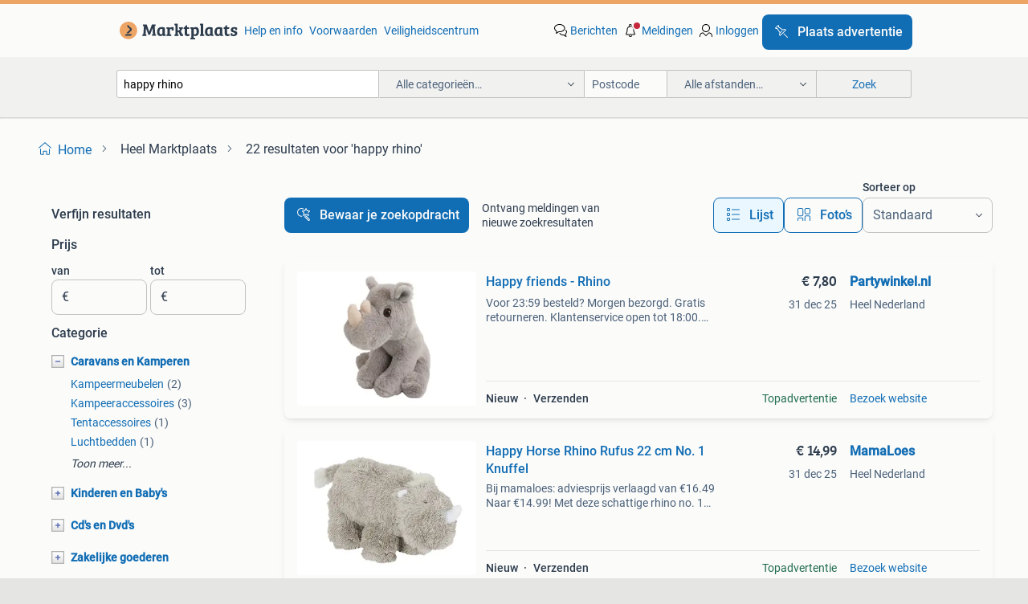

--- FILE ---
content_type: text/html; charset=utf-8
request_url: https://www.marktplaats.nl/q/happy+rhino/
body_size: 70140
content:
<!DOCTYPE html><html lang="nl" data-theme="light"><head><meta charSet="utf-8" data-next-head=""/><meta name="viewport" content="width=device-width, initial-scale=1" data-next-head=""/><script async="" src="https://www.hzcdn.io/bff/static/vendor/ecg-js-ga-tracking/index.3e3977d7.js"></script><script async="" src="//www.google-analytics.com/analytics.js"></script><script async="" src="//p.marktplaats.net/identity/v2/mid.js"></script><title data-next-head="">≥ Vind happy rhino op Marktplaats - januari 2026</title><meta name="description" content="22 aanbiedingen in januari - Koop en verkoop happy rhino eenvoudig op Marktplaats ✅ Lokale aanbiedingen - Ga ervoor!" data-next-head=""/><meta name="robots" content="index, follow" data-next-head=""/><link rel="canonical" href="https://www.marktplaats.nl/q/happy+rhino/" data-next-head=""/><meta http-equiv="Content-Language" content="nl"/><link rel="shortcut icon" href="https://www.hzcdn.io/bff/static/vendor/hz-web-ui/mp/favicons/favicon.53911c94.ico"/><link rel="apple-touch-icon" sizes="57x57" href="https://www.hzcdn.io/bff/static/vendor/hz-web-ui/mp/favicons/apple-touch-icon-57x57.c048cb4e.png"/><link rel="apple-touch-icon" sizes="114x114" href="https://www.hzcdn.io/bff/static/vendor/hz-web-ui/mp/favicons/apple-touch-icon-114x114.ea366763.png"/><link rel="apple-touch-icon" sizes="72x72" href="https://www.hzcdn.io/bff/static/vendor/hz-web-ui/mp/favicons/apple-touch-icon-72x72.59be38cf.png"/><link rel="apple-touch-icon" sizes="144x144" href="https://www.hzcdn.io/bff/static/vendor/hz-web-ui/mp/favicons/apple-touch-icon-144x144.ffaf6f9c.png"/><link rel="apple-touch-icon" sizes="60x60" href="https://www.hzcdn.io/bff/static/vendor/hz-web-ui/mp/favicons/apple-touch-icon-60x60.162072b8.png"/><link rel="apple-touch-icon" sizes="120x120" href="https://www.hzcdn.io/bff/static/vendor/hz-web-ui/mp/favicons/apple-touch-icon-120x120.2dae936e.png"/><link rel="apple-touch-icon" sizes="76x76" href="https://www.hzcdn.io/bff/static/vendor/hz-web-ui/mp/favicons/apple-touch-icon-76x76.cb92b85b.png"/><link rel="apple-touch-icon" sizes="152x152" href="https://www.hzcdn.io/bff/static/vendor/hz-web-ui/mp/favicons/apple-touch-icon-152x152.5acb4c1d.png"/><link rel="apple-touch-icon" sizes="180x180" href="https://www.hzcdn.io/bff/static/vendor/hz-web-ui/mp/favicons/apple-touch-icon-180x180.675f318c.png"/><link rel="icon" type="image/png" sizes="192x192" href="https://www.hzcdn.io/bff/static/vendor/hz-web-ui/mp/favicons/favicon-192x192.d48b5e19.png"/><link rel="icon" type="image/png" sizes="160x160" href="https://www.hzcdn.io/bff/static/vendor/hz-web-ui/mp/favicons/favicon-160x160.585782bb.png"/><link rel="icon" type="image/png" sizes="96x96" href="https://www.hzcdn.io/bff/static/vendor/hz-web-ui/mp/favicons/favicon-96x96.6f26ecda.png"/><link rel="icon" type="image/png" sizes="16x16" href="https://www.hzcdn.io/bff/static/vendor/hz-web-ui/mp/favicons/favicon-16x16.c740ee66.png"/><link rel="icon" type="image/png" sizes="32x32" href="https://www.hzcdn.io/bff/static/vendor/hz-web-ui/mp/favicons/favicon-32x32.46bc961c.png"/><meta name="theme-color" content="#eda566"/><meta name="msapplication-TileColor" content="#eda566"/><meta name="msapplication-square150x150logo" content="https://www.hzcdn.io/bff/static/vendor/hz-web-ui/mp/favicons/mstile-150x150.fe394456.png"/><meta name="msapplication-square310x310logo" content="https://www.hzcdn.io/bff/static/vendor/hz-web-ui/mp/favicons/mstile-310x310.f868dd30.png"/><meta name="msapplication-square70x70logo" content="https://www.hzcdn.io/bff/static/vendor/hz-web-ui/mp/favicons/mstile-70x70.3110e2eb.png"/><meta name="msapplication-wide310x150logo" content="https://www.hzcdn.io/bff/static/vendor/hz-web-ui/mp/favicons/mstile-310x150.1ed97f84.png"/><meta name="msapplication-config" content="none"/><meta name="google-adsense-account" content="sites-7225412995316507"/><link rel="alternate" href="android-app://nl.marktplaats.android/marktplaats/search/execute?query=happy+rhino&amp;utm_source=google&amp;utm_medium=organic"/><link rel="preload" href="https://www.hzcdn.io/bff/static/_next/static/css/d9afb09d6cbaae18.css" as="style" crossorigin="anonymous"/><link rel="preload" href="https://www.hzcdn.io/bff/static/_next/static/css/0fef43449f52bba6.css" as="style" crossorigin="anonymous"/><script type="application/ld+json" data-next-head="">{"@context":"https:\u002F\u002Fschema.org","@type":"BreadcrumbList","itemListElement":[{"@type":"ListItem","position":1,"name":"Marktplaats","item":"https:\u002F\u002Fwww.marktplaats.nl\u002F"},{"@type":"ListItem","position":2,"name":"happy rhino","item":"https:\u002F\u002Fwww.marktplaats.nl\u002Fq\u002Fhappy+rhino\u002F"}]}</script><script type="application/ld+json" data-next-head="">{"@context":"https:\u002F\u002Fschema.org","@type":"Product","name":"happy rhino","image":"https:\u002F\u002Fimages.marktplaats.com\u002Fapi\u002Fv1\u002Flisting-mp-p\u002Fimages\u002F4f\u002F4f38bdaf-d6ae-4628-98cf-315a59d37f51?rule=ecg_mp_eps$_82","brand":{"@type":"Thing","name":""},"offers":{"@type":"AggregateOffer","lowPrice":1,"highPrice":275,"priceCurrency":"EUR","availability":"http:\u002F\u002Fschema.org\u002FInStock"}}</script><script type="application/ld+json" data-next-head="">[{"@context":"https:\u002F\u002Fschema.org","@type":"ImageObject","creditText":"Marktplaats","name":"5x Happy Rhino Penada Elite","description":"Te koop aangeboden, 5 stuks happy rhino penada elite stoelen. 1 Seizoen gebruikt dus werkelijk nog zo goed als nieuw. Alleen weg als set van 5.","contentUrl":"https:\u002F\u002Fimages.marktplaats.com\u002Fapi\u002Fv1\u002Flisting-mp-p\u002Fimages\u002F4f\u002F4f38bdaf-d6ae-4628-98cf-315a59d37f51?rule=ecg_mp_eps$_85.jpg","creator":{"@type":"Person","name":"Arnold"},"representativeOfPage":false},{"@context":"https:\u002F\u002Fschema.org","@type":"ImageObject","creditText":"Marktplaats","name":"Happy Rhino Grondzeil 250x500cm","description":"Happy rhino grondzeil, opblaasbaar, 250x500cm. Zon op de tent en wolkjes onder je voeten! Zeer sterk waterdicht pvc. Randen afzonderlijk opblaasbaar. ","contentUrl":"https:\u002F\u002Fimages.marktplaats.com\u002Fapi\u002Fv1\u002Flisting-mp-p\u002Fimages\u002Fd7\u002Fd7d3a0bd-0215-4ca9-a148-feb22f6b82f4?rule=ecg_mp_eps$_85.jpg","creator":{"@type":"Person","name":"Verkeersleider"},"representativeOfPage":false},{"@context":"https:\u002F\u002Fschema.org","@type":"ImageObject","creditText":"Marktplaats","name":"Happy friends - Rhino","description":"Voor 23:59 besteld? Morgen bezorgd. Gratis retourneren. Klantenservice open tot 18:00. Achteraf betalen. 30.000 Beoordelingen. Lengte: 15cm breedte: 1","contentUrl":"https:\u002F\u002Fmp.images.icas.io\u002Fapi\u002Fv1\u002Fa6519ad0\u002Fimages\u002Fdf\u002Fdf7bffae-9b66-497a-8d55-0a3341e56633?rule=eps_85.JPG","creator":{"@type":"Person","name":"Partywinkel.nl"},"representativeOfPage":false},{"@context":"https:\u002F\u002Fschema.org","@type":"ImageObject","creditText":"Marktplaats","name":"Grond zeil","description":"Te koop een splinternieuw grond zeil 2 50×3.50","contentUrl":"https:\u002F\u002Fimages.marktplaats.com\u002Fapi\u002Fv1\u002Flisting-mp-p\u002Fimages\u002F6d\u002F6d3ad045-62dd-45ca-a01a-3f39a54e0b26?rule=ecg_mp_eps$_85.jpg","creator":{"@type":"Person","name":"s.van der Wal"},"representativeOfPage":false},{"@context":"https:\u002F\u002Fschema.org","@type":"ImageObject","creditText":"Marktplaats","name":"Happy Rhino Otway bolderwagen - Nieuw in doos","description":"Nieuwe happy rhino otway bolderwagen in originele verpakking. Ideaal voor het vervoeren van spullen tijdens uitstapjes, vakanties of gewoon in de tuin","contentUrl":"https:\u002F\u002Fimages.marktplaats.com\u002Fapi\u002Fv1\u002Flisting-mp-p\u002Fimages\u002Fc1\u002Fc12e6ddb-9aef-4251-bb6a-990e9f0c5d63?rule=ecg_mp_eps$_85.jpg","creator":{"@type":"Person","name":"M."},"representativeOfPage":false},{"@context":"https:\u002F\u002Fschema.org","@type":"ImageObject","creditText":"Marktplaats","name":"Happy Horse Rhino Rufus 22 cm No. 1 Knuffel","description":"Bij mamaloes: adviesprijs verlaagd van €16.49 Naar €14.99! Met deze schattige rhino no. 1 Knuffel van happy horse hoeft je kindje zich niet ","contentUrl":"https:\u002F\u002Fmp.images.icas.io\u002Fapi\u002Fv1\u002Fa6519ad0\u002Fimages\u002F5a\u002F5a609673-49de-46e9-9a1f-a25a3e35739a?rule=eps_85.JPG","creator":{"@type":"Person","name":"MamaLoes"},"representativeOfPage":false},{"@context":"https:\u002F\u002Fschema.org","@type":"ImageObject","creditText":"Marktplaats","name":"Neushoorn Don Rhino merk Happy Horse meet ca 20 cm","description":"Prima staat. Korrelvulling in de billen en voeten. Verpakking en verzendkosten voor de koper 4,25 euro of ophalen. Kijk eens bij mijn verdere adverten","contentUrl":"https:\u002F\u002Fimages.marktplaats.com\u002Fapi\u002Fv1\u002Flisting-mp-p\u002Fimages\u002Fd6\u002Fd6abc09a-6378-4405-afbd-45adc343e232?rule=ecg_mp_eps$_85.jpg","creator":{"@type":"Person","name":"Roos"},"representativeOfPage":false},{"@context":"https:\u002F\u002Fschema.org","@type":"ImageObject","creditText":"Marktplaats","name":"Haba spel dier op dier rhino hero","description":"Haba diverse spellen. Dier op dier, rhino hero en een briefpapier setje","contentUrl":"https:\u002F\u002Fimages.marktplaats.com\u002Fapi\u002Fv1\u002Flisting-mp-p\u002Fimages\u002F66\u002F66d7fc84-8b72-4b34-ba16-16acab34be3f?rule=ecg_mp_eps$_85.jpg","creator":{"@type":"Person","name":"Happy"},"representativeOfPage":false},{"@context":"https:\u002F\u002Fschema.org","@type":"ImageObject","creditText":"Marktplaats","name":"[Gezocht] tractors en andere Landbouwmachines [Gezocht]","description":"Wij kopen iedere tractor of andere landbouwmachines ! Ongeacht de staat door heel nederland \u002F belgie \u002F duitsland \u002F biedt alles aan ! Met schade, oud e","contentUrl":"https:\u002F\u002Fmp.images.icas.io\u002Fapi\u002Fv1\u002Fa6519ad0\u002Fimages\u002Fde\u002Fde56b40a-c902-4d9e-bbb8-24b3f8c0a306?rule=eps_85.JPG","creator":{"@type":"Person","name":"Machine inkoop Service"},"representativeOfPage":false},{"@context":"https:\u002F\u002Fschema.org","@type":"ImageObject","creditText":"Marktplaats","name":"HAPPY HORSE NEUSHOORN DON RHINO TUTTLE KNUFFELDOEK","description":"Happy horse neushoorn don rhino tuttle knuffeldoek velours lichtblauw met blauw\u002Fgroene bloemen witte voetjes hoorntjes en witte binnenkant oortjes. Ca","contentUrl":"https:\u002F\u002Fimages.marktplaats.com\u002Fapi\u002Fv1\u002Flisting-mp-p\u002Fimages\u002F35\u002F35d1e213-de0d-468b-ad67-2a00038fc94e?rule=ecg_mp_eps$_85.jpg","creator":{"@type":"Person","name":"Lieneke"},"representativeOfPage":false},{"@context":"https:\u002F\u002Fschema.org","@type":"ImageObject","creditText":"Marktplaats","name":"2x Tentstok Hanger Spiraal - Nieuw","description":"Twee nieuwe tentstok hangers met spiraal. Ideaal voor het ophangen van spullen in de tent. Nooit gebruikt, in originele verpakking.","contentUrl":"https:\u002F\u002Fimages.marktplaats.com\u002Fapi\u002Fv1\u002Flisting-mp-p\u002Fimages\u002F4d\u002F4d051fcb-f414-4f92-ba7b-e19edeceef39?rule=ecg_mp_eps$_85.jpg","creator":{"@type":"Person","name":"Handelsonderneming HEVAMA vof"},"representativeOfPage":false},{"@context":"https:\u002F\u002Fschema.org","@type":"ImageObject","creditText":"Marktplaats","name":"2 persoons luchtmatras","description":"Zelf opblaasend 2 persoons luchtmatras. Happy rhino kruger 15 duo. Alleen ophalen. Slechts 1 keer gebruikt en werkt nogsteeds goed","contentUrl":"https:\u002F\u002Fimages.marktplaats.com\u002Fapi\u002Fv1\u002Flisting-mp-p\u002Fimages\u002Fa5\u002Fa5dcf7f4-59ef-4a80-a13f-faf62c7f2fd0?rule=ecg_mp_eps$_85.jpg","creator":{"@type":"Person","name":"Camiel"},"representativeOfPage":false},{"@context":"https:\u002F\u002Fschema.org","@type":"ImageObject","creditText":"Marktplaats","name":"Kampeertafel inklapbaar met 4 zitjes","description":"Zgan kampeertafel met 4 zitjes. Merk happy rhino. 1X gebruikt voor feestje tbv kleinkinderen","contentUrl":"https:\u002F\u002Fimages.marktplaats.com\u002Fapi\u002Fv1\u002Flisting-mp-p\u002Fimages\u002F94\u002F949ee105-a2a2-47cb-a78b-86913e034306?rule=ecg_mp_eps$_85.jpg","creator":{"@type":"Person","name":"Rekmans"},"representativeOfPage":false},{"@context":"https:\u002F\u002Fschema.org","@type":"ImageObject","creditText":"Marktplaats","name":"Picknicktafel  4 zitter Inklapbaar","description":"Happy rhino table. Inklapbare picknicktafel met 4 zitjes voor kinderen. Ideaal voor kamperen, picknicken of gewoon in de tuin. Makkelijk mee te nemen ","contentUrl":"https:\u002F\u002Fimages.marktplaats.com\u002Fapi\u002Fv1\u002Flisting-mp-p\u002Fimages\u002Fe4\u002Fe4461cdf-da31-4a63-af4b-81a35385f4be?rule=ecg_mp_eps$_85.jpg","creator":{"@type":"Person","name":"MaSa"},"representativeOfPage":false},{"@context":"https:\u002F\u002Fschema.org","@type":"ImageObject","creditText":"Marktplaats","name":"Rhino Records Jukebox Classics The Sixties 78 toeren 78rpm","description":"Aangeboden 25 zeldzame 78 toeren platen. Deze 25 10” vinyl platen, uitgegeven in 1988 door rhino records in de usa met nummer rnjb 78001, spelen in ee","contentUrl":"https:\u002F\u002Fimages.marktplaats.com\u002Fapi\u002Fv1\u002Flisting-mp-p\u002Fimages\u002Fa7\u002Fa70d85fd-f5a0-48a4-94d0-e262b9f0785a?rule=ecg_mp_eps$_85.jpg","creator":{"@type":"Person","name":"Platen en Co."},"representativeOfPage":false},{"@context":"https:\u002F\u002Fschema.org","@type":"ImageObject","creditText":"Marktplaats","name":"Nieuw 5x transparant grijs Done by Deer beker Yummy Powder","description":"New without tags: 5x grey grijs gris done by deer transparent beker kopje mug kop yummy powder bpa free (new without tags) olifant elphee neushoorn rh","contentUrl":"https:\u002F\u002Fimages.marktplaats.com\u002Fapi\u002Fv1\u002Flisting-mp-p\u002Fimages\u002Fd0\u002Fd0548fdf-f3a6-483c-8d9f-1677e26d37b5?rule=ecg_mp_eps$_85.jpg","creator":{"@type":"Person","name":"Coco"},"representativeOfPage":false},{"@context":"https:\u002F\u002Fschema.org","@type":"ImageObject","creditText":"Marktplaats","name":"Happy Mondays - Bummed 2CD 1988\u002F2007 Collector's Edition","description":"Originele 2cd uit 2007 van het rhino label. Cds, boekje en digipak zijn in goede staat. Buitenhoes heeft wat lichte gebruikssporen. Verzendkosten: eur","contentUrl":"https:\u002F\u002Fimages.marktplaats.com\u002Fapi\u002Fv1\u002Flisting-mp-p\u002Fimages\u002Fdf\u002Fdfdaa6cb-5f28-45c1-a05b-c6af06a00c10?rule=ecg_mp_eps$_85.jpg","creator":{"@type":"Person","name":"Joost Jankuffo"},"representativeOfPage":false},{"@context":"https:\u002F\u002Fschema.org","@type":"ImageObject","creditText":"Marktplaats","name":"Heel goed Lego Duplo safari dierentuin 6156 quad vliegtuig","description":"Heel goed: vintage lego duplo op safari zoo safari set 6156 with quad plane & tent giraffe panter elephant rhino crocodile dierentuin zoo bouwset ","contentUrl":"https:\u002F\u002Fimages.marktplaats.com\u002Fapi\u002Fv1\u002Flisting-mp-p\u002Fimages\u002Ff8\u002Ff841fdea-ac7b-4565-b870-33fb788df5e3?rule=ecg_mp_eps$_85.jpg","creator":{"@type":"Person","name":"Coco"},"representativeOfPage":false},{"@context":"https:\u002F\u002Fschema.org","@type":"ImageObject","creditText":"Marktplaats","name":"Heel goed Lego Duplo Safari Zoo Dierentuin set 6156 vintage","description":"Heel goed: vintage lego duplo op safari zoo safari set 6156 with quad plane & tent giraffe panter elephant rhino crocodile dierentuin zoo bouwset ","contentUrl":"https:\u002F\u002Fimages.marktplaats.com\u002Fapi\u002Fv1\u002Flisting-mp-p\u002Fimages\u002Fc7\u002Fc7820032-4d3e-4553-a6a8-ddddcb9728fd?rule=ecg_mp_eps$_85.jpg","creator":{"@type":"Person","name":"Coco"},"representativeOfPage":false},{"@context":"https:\u002F\u002Fschema.org","@type":"ImageObject","creditText":"Marktplaats","name":"Echo & The Bunnymen - Original Album Series - 5 CDs","description":"Echo & the bunnymen - original album series 5 cds label:rhino artikelnummer: j-3476726 releasedatum:26.2.2010 Tracklisting disc 1 van 5 (cd) 1croc","contentUrl":"https:\u002F\u002Fimages.marktplaats.com\u002Fapi\u002Fv1\u002Flisting-mp-p\u002Fimages\u002F59\u002F59841af6-9cf2-4983-ac99-ee33ba9aa9de?rule=ecg_mp_eps$_85.jpg","creator":{"@type":"Person","name":"Jazz-Pop-Country en meer..."},"representativeOfPage":false},{"@context":"https:\u002F\u002Fschema.org","@type":"ImageObject","creditText":"Marktplaats","name":"Rhino (4)","description":"Space marines kijk ook eens naar mijn andere advertenties voor meer warhammer mini's en spullen. Mixen and matchen tussen verschillende advertenti","contentUrl":"https:\u002F\u002Fimages.marktplaats.com\u002Fapi\u002Fv1\u002Flisting-mp-p\u002Fimages\u002F2d\u002F2d574a71-34ab-48bc-bd1e-0159eabafab0?rule=ecg_mp_eps$_85.jpg","creator":{"@type":"Person","name":"Joshua"},"representativeOfPage":false},{"@context":"https:\u002F\u002Fschema.org","@type":"ImageObject","creditText":"Marktplaats","name":"Neusspoeler \u002F neusdouche Rhino Horn","description":"Neti pot neusspoeler rhino horn reinigt \u002F opent neusholten bv bij verkoudheid, holte-ontsteking, allergie, hooikoorts,... Verzenden is mogelijk, voor ","contentUrl":"https:\u002F\u002Fimages.marktplaats.com\u002Fapi\u002Fv1\u002Flisting-mp-p\u002Fimages\u002Fc6\u002Fc68a29b5-666d-47c5-b366-a3bc483516b9?rule=ecg_mp_eps$_85.jpg","creator":{"@type":"Person","name":"Alice H."},"representativeOfPage":false},{"@context":"https:\u002F\u002Fschema.org","@type":"ImageObject","creditText":"Marktplaats","name":"Suzuki rhino","description":"Ongebruikt oude sticker aangeboden wegens beëindigen van hobby, verzameling verzk koper","contentUrl":"https:\u002F\u002Fimages.marktplaats.com\u002Fapi\u002Fv1\u002Flisting-mp-p\u002Fimages\u002F7f\u002F7f058d7c-8375-4308-a4c4-b2ab7242f7a9?rule=ecg_mp_eps$_85.jpg","creator":{"@type":"Person","name":"niels"},"representativeOfPage":false},{"@context":"https:\u002F\u002Fschema.org","@type":"ImageObject","creditText":"Marktplaats","name":"Rhino (3)","description":"Space marines kijk ook eens naar mijn andere advertenties voor meer warhammer mini's en spullen. Mixen and matchen tussen verschillende advertenti","contentUrl":"https:\u002F\u002Fimages.marktplaats.com\u002Fapi\u002Fv1\u002Flisting-mp-p\u002Fimages\u002Fa1\u002Fa13e465d-5478-4227-a93c-d908c50902ad?rule=ecg_mp_eps$_85.jpg","creator":{"@type":"Person","name":"Joshua"},"representativeOfPage":false},{"@context":"https:\u002F\u002Fschema.org","@type":"ImageObject","creditText":"Marktplaats","name":"Rhino Horn neusspoeling","description":"Rhino horn neusspoeling bij verkoudheid. Opent de neusholten bij verkoudheid, voorhoofdholteontsteking, hooikoorts en stofallegieën. Of na operatie sn","contentUrl":"https:\u002F\u002Fimages.marktplaats.com\u002Fapi\u002Fv1\u002Flisting-mp-p\u002Fimages\u002F71\u002F713cedac-f03a-4114-bfba-46ca18d841b8?rule=ecg_mp_eps$_85.jpg","creator":{"@type":"Person","name":"Daan"},"representativeOfPage":false},{"@context":"https:\u002F\u002Fschema.org","@type":"ImageObject","creditText":"Marktplaats","name":"G star rhino","description":"G-star g-no was alleen te verkrijgen met een digitale nft.","contentUrl":"https:\u002F\u002Fimages.marktplaats.com\u002Fapi\u002Fv1\u002Flisting-mp-p\u002Fimages\u002Fea\u002Fea2c156d-e7dd-422d-ae51-e7ecde665f80?rule=ecg_mp_eps$_85.jpg","creator":{"@type":"Person","name":"paul pieterse"},"representativeOfPage":false},{"@context":"https:\u002F\u002Fschema.org","@type":"ImageObject","creditText":"Marktplaats","name":"Rhino 6,3","description":"191 6,3 rhino staldeken onderdeken horseware als nieuw 1 dag op gehad wegens verkoop paard. Geweldig mooie kwaliteit echt een aanrader","contentUrl":"https:\u002F\u002Fimages.marktplaats.com\u002Fapi\u002Fv1\u002Flisting-mp-p\u002Fimages\u002F42\u002F422bbdbf-1401-4852-8ed6-96a493a0b9e1?rule=ecg_mp_eps$_85.jpg","creator":{"@type":"Person","name":"Dot"},"representativeOfPage":false},{"@context":"https:\u002F\u002Fschema.org","@type":"ImageObject","creditText":"Marktplaats","name":"Rhino (1)","description":"Adepta sororitas kijk ook eens naar mijn andere advertenties voor meer warhammer mini's en spullen. Mixen and matchen tussen verschillende adverte","contentUrl":"https:\u002F\u002Fimages.marktplaats.com\u002Fapi\u002Fv1\u002Flisting-mp-p\u002Fimages\u002F61\u002F6127f788-7ce5-482d-81d5-f70e6cee5fb6?rule=ecg_mp_eps$_85.jpg","creator":{"@type":"Person","name":"Joshua"},"representativeOfPage":false},{"@context":"https:\u002F\u002Fschema.org","@type":"ImageObject","creditText":"Marktplaats","name":"Nette vouwefiets Rhino","description":"Een mooie vouwfiets. Met terugtraprem en voorhandrem, verlichtingen werkt op dynamo. Proeftest is mogelijk","contentUrl":"https:\u002F\u002Fimages.marktplaats.com\u002Fapi\u002Fv1\u002Flisting-mp-p\u002Fimages\u002F3b\u002F3baaf58a-8029-4bec-ae6f-12d1a591afb9?rule=ecg_mp_eps$_85.jpg","creator":{"@type":"Person","name":"Audi"},"representativeOfPage":false},{"@context":"https:\u002F\u002Fschema.org","@type":"ImageObject","creditText":"Marktplaats","name":"Rhino (2)","description":"Adepta sororitas kijk ook eens naar mijn andere advertenties voor meer warhammer mini's en spullen. Mixen and matchen tussen verschillende adverte","contentUrl":"https:\u002F\u002Fimages.marktplaats.com\u002Fapi\u002Fv1\u002Flisting-mp-p\u002Fimages\u002F03\u002F030d5d2e-629b-4f4c-981e-be80b8a58040?rule=ecg_mp_eps$_85.jpg","creator":{"@type":"Person","name":"Joshua"},"representativeOfPage":false},{"@context":"https:\u002F\u002Fschema.org","@type":"ImageObject","creditText":"Marktplaats","name":"Rhino dekens 7.0","description":"Nette rhino dekens, 400gr en 100gr met hals. Bieden per stuk via pb! Kijk bij mijn andere advertenties voor meer horseware dekens!","contentUrl":"https:\u002F\u002Fimages.marktplaats.com\u002Fapi\u002Fv1\u002Flisting-mp-p\u002Fimages\u002Fc9\u002Fc9e1cb54-5d8b-493d-ac0b-d00dd6dcb478?rule=ecg_mp_eps$_85.jpg","creator":{"@type":"Person","name":"Ilja"},"representativeOfPage":false},{"@context":"https:\u002F\u002Fschema.org","@type":"ImageObject","creditText":"Marktplaats","name":"Suzuki Rhino Club\u002F Rhino Memoires - Jubileum uitgave","description":"Hardcover in zeer goede staat. Vaste prijs is € 5,00. In deze jubileumuitgave leest u 15 kleurrijke verhalen over 15 jaar suzuki rhino club: van ","contentUrl":"https:\u002F\u002Fimages.marktplaats.com\u002Fapi\u002Fv1\u002Flisting-mp-p\u002Fimages\u002F96\u002F9697fbaa-ce1c-41c7-a3df-2a776f0e68ca?rule=ecg_mp_eps$_85.jpg","creator":{"@type":"Person","name":"Indy"},"representativeOfPage":false},{"@context":"https:\u002F\u002Fschema.org","@type":"ImageObject","creditText":"Marktplaats","name":"Jeep , happy happy Afrika","description":"Voor de jukebox of verzamelaar jaren 50\u002F 60\u002F 70..Singles in goede staat ! Hoes goed .zie de nummers voor de persing al mijn singles kunnen weg voor ee","contentUrl":"https:\u002F\u002Fimages.marktplaats.com\u002Fapi\u002Fv1\u002Flisting-mp-p\u002Fimages\u002F7f\u002F7fad148a-3774-4a06-901b-5da42e44c868?rule=ecg_mp_eps$_85.jpg","creator":{"@type":"Person","name":"Ger"},"representativeOfPage":false},{"@context":"https:\u002F\u002Fschema.org","@type":"ImageObject","creditText":"Marktplaats","name":"Happy met honda\u002Fgroen","description":"Ongebruikt oude sticker wegens het beëindigen van het verzamelen van stickers aangeboden verzk koper","contentUrl":"https:\u002F\u002Fimages.marktplaats.com\u002Fapi\u002Fv1\u002Flisting-mp-p\u002Fimages\u002Ffc\u002Ffccad3bc-c7a1-49e9-b4fc-90ba2f46babd?rule=ecg_mp_eps$_85.jpg","creator":{"@type":"Person","name":"niels"},"representativeOfPage":false},{"@context":"https:\u002F\u002Fschema.org","@type":"ImageObject","creditText":"Marktplaats","name":"Happy halloweenbox","description":"Zitten geen snoepjes meer in.","contentUrl":"https:\u002F\u002Fimages.marktplaats.com\u002Fapi\u002Fv1\u002Flisting-mp-p\u002Fimages\u002Fa3\u002Fa3527943-53f3-4e7a-9848-99c9874fbf20?rule=ecg_mp_eps$_85.jpg","creator":{"@type":"Person","name":"Ikke2015"},"representativeOfPage":false}]</script><script type="application/ld+json" data-next-head="">{"@context":"https:\u002F\u002Fschema.org","@type":"WebPage","speakable":{"@type":"SpeakableSpecification","cssSelector":[".speakable-content-hidden .title",".speakable-content-hidden .description"]},"name":"≥ Vind happy rhino op Marktplaats - januari 2026","description":"Via Marktplaats: 22 aanbiedingen in januari - Koop en verkoop happy rhino eenvoudig op Marktplaats ✅ Lokale aanbiedingen - Ga ervoor!"}</script><link rel="stylesheet" href="https://www.hzcdn.io/bff/static/vendor/hz-design-tokens/mp/tokens/CssVars.7d23a0ff.css"/><link rel="stylesheet" href="https://www.hzcdn.io/bff/static/vendor/hz-web-ui/mp/assets/Assets.0ed3ca39.css"/><link rel="stylesheet" href="https://www.hzcdn.io/bff/static/vendor/hz-web-ui/mp/Fonts.af97ee0f.css"/><link rel="stylesheet" href="https://www.hzcdn.io/bff/static/vendor/hz-web-ui/mp/icons/Icons.94033c96.css"/><link rel="stylesheet" href="https://www.hzcdn.io/bff/static/vendor/hz-web-ui/mp/Index.f9d118a8.css"/><link rel="stylesheet" href="https://www.hzcdn.io/bff/static/vendor/hz-web-ui/mp/apps/Header/Index.ff155884.css"/><link rel="stylesheet" href="https://www.hzcdn.io/bff/static/vendor/hz-web-ui/mp/apps/LoginNudge/Index.fbe6fbe3.css"/><script type="text/javascript">    (function (w, d, s, l, i) {
        w[l] = w[l] || [];
        w[l].push({'gtm.start': new Date().getTime(), event: 'gtm.js'});
        var f = d.getElementsByTagName(s)[0], j = d.createElement(s), dl = l != 'dataLayer' ? '&l=' + l : '';
        j.async = true;
        j.src = 'https://tagmanager.marktplaats.nl/gtm.js?id=' + i + dl;
        f.parentNode.insertBefore(j, f);
    })(window, document, 'script', 'dataLayer', 'GTM-TFG7LW');
</script><script type="text/javascript">
    const dataLayer = window.dataLayer || [];
    dataLayer.push({"s":{"pn":-1,"ps":-1,"tr":-1,"srt":{},"prc":{"mn":-1,"mx":-1}},"l":{"d":0,"pcid":""},"m":{},"p":{"t":"ResultsSearch","vt":"LR","v":7},"c":{"c":{"id":0,"n":""},"l1":{"id":0,"n":""},"l2":{"id":0,"n":""},"sfc":{"id":0,"n":""}},"u":{"li":false,"tg":{"stg":"hzbit1544_b|bnl31758_b|bnl16400_b|bnl13923_b|mp2199_b|hzbit1440_b|aur7918_b|configurablelandingpage_b|bnl30290_b|aur7826_b|bnl34031_b|hzbit1543_b|bnl34342_b|bnl4892_b|hzbit1405_b|bnl23670_b|bnl23670v3_b|aur3186_b|bnl31759_b"}},"d":{"ua":"Mozilla/5.0 (Macintosh; Intel Mac OS X 10_15_7) AppleWebKit/537.36 (KHTML, like Gecko) Chrome/131.0.0.0 Safari/537.36; ClaudeBot/1.0; +claudebot@anthropic.com)"},"a":{},"o":{}}, {"consentToAllPurposes":false}, {"consentToAllPurposes":false})</script><script type="text/javascript">window.ecGaEventsOnLoad = [];
    window.ecGa = window.ecGa || function() { (ecGa.q = ecGa.q || []).push(arguments) };
    window.ecGaInitialId = 'UA-4684363-31'</script><script type="text/javascript">window.customGlobalConfig = {"pageViewMetricConfig":{"vurl":"SearchResultsPage","isPageViewCustomMetricEnabled":true,"gptBatchMetricsEndpointUrl":"/metrics/displays"},"adsenseMetricConfig":{"vurl":"SearchResultsPage","enableAdsenseMetrics":true,"gptBatchMetricsEndpointUrl":"/metrics/displays"}}</script><script type="text/javascript">
    const STORAGE_SCROLL_KEY = 'lrp_scroll_store';
    const TYPE_BACK_FORWARD = 2;

    window.addEventListener('pageshow', (event) => {
      const isNavigatedBack =
        window?.performance?.getEntriesByType('navigation')?.[0]?.type === 'back_forward' ||
        window?.performance?.navigation?.type === TYPE_BACK_FORWARD;
      const isScrolledToTop = window.scrollY === 0;
      const isScrolledBelowSmartBanner = window.scrollY === 1;
      const scrollRestorationEvent = {
        eventAction: 'exposedScrollRestoration',
      };
      const storageItem = sessionStorage.getItem(STORAGE_SCROLL_KEY);
      let parsedStorageItem = {};
      if (storageItem) {
        try {
          parsedStorageItem = JSON.parse(storageItem);
        } catch (e) {
          sessionStorage.removeItem(STORAGE_SCROLL_KEY);
        }
      }
      const { href, pos, height } = parsedStorageItem;
      const samePage = href === window.location.href;
      const acceptableDiff = window.innerHeight / 2;
      const diffScrollPositions = Math.abs(pos - window.scrollY);

      if (isNavigatedBack && samePage && pos > 10 && (isScrolledToTop || isScrolledBelowSmartBanner || diffScrollPositions > acceptableDiff)) {
        if (history.scrollRestoration) {
          history.scrollRestoration = 'manual';
        }
        setTimeout(() => {
          const layoutElements = document.querySelectorAll('.hz-Page-body, .hz-Page-container--fullHeight');
          layoutElements.forEach((el) => {
            el.style.minHeight = height + 'px';
          });
          window.scrollTo(0, pos);
        }, 0);
      }
    });
  </script><link rel="stylesheet" href="https://www.hzcdn.io/bff/static/_next/static/css/d9afb09d6cbaae18.css" crossorigin="anonymous" data-n-g=""/><link rel="stylesheet" href="https://www.hzcdn.io/bff/static/_next/static/css/0fef43449f52bba6.css" crossorigin="anonymous" data-n-p=""/><noscript data-n-css=""></noscript><script defer="" crossorigin="anonymous" noModule="" src="https://www.hzcdn.io/bff/static/_next/static/chunks/polyfills-42372ed130431b0a.js"></script><script src="https://www.hzcdn.io/bff/static/_next/static/chunks/webpack-35a08fc4ab09a033.js" defer="" crossorigin="anonymous"></script><script src="https://www.hzcdn.io/bff/static/_next/static/chunks/framework-117214d4b4dec970.js" defer="" crossorigin="anonymous"></script><script src="https://www.hzcdn.io/bff/static/_next/static/chunks/main-6c2b5bfdfee7465e.js" defer="" crossorigin="anonymous"></script><script src="https://www.hzcdn.io/bff/static/_next/static/chunks/pages/_app-7cf64b46993fc2e3.js" defer="" crossorigin="anonymous"></script><script src="https://www.hzcdn.io/bff/static/_next/static/chunks/614-4963f56e65520160.js" defer="" crossorigin="anonymous"></script><script src="https://www.hzcdn.io/bff/static/_next/static/chunks/580-e271753764dbc652.js" defer="" crossorigin="anonymous"></script><script src="https://www.hzcdn.io/bff/static/_next/static/chunks/762-706ee0c75825ff92.js" defer="" crossorigin="anonymous"></script><script src="https://www.hzcdn.io/bff/static/_next/static/chunks/139-09936490ae82272f.js" defer="" crossorigin="anonymous"></script><script src="https://www.hzcdn.io/bff/static/_next/static/chunks/191-ca6f830a3869e778.js" defer="" crossorigin="anonymous"></script><script src="https://www.hzcdn.io/bff/static/_next/static/chunks/702-63e344b70e2d865b.js" defer="" crossorigin="anonymous"></script><script src="https://www.hzcdn.io/bff/static/_next/static/chunks/193-8480737841edc87f.js" defer="" crossorigin="anonymous"></script><script src="https://www.hzcdn.io/bff/static/_next/static/chunks/pages/lrp.mp.nlnl-0c4013c6aea42768.js" defer="" crossorigin="anonymous"></script><script src="https://www.hzcdn.io/bff/static/_next/static/SXlV6MP22f0iUwuYO9KUK/_buildManifest.js" defer="" crossorigin="anonymous"></script><script src="https://www.hzcdn.io/bff/static/_next/static/SXlV6MP22f0iUwuYO9KUK/_ssgManifest.js" defer="" crossorigin="anonymous"></script></head><body><div class="hz-Page-body hz-Page-body--lrp hz-Page"><link rel="preload" as="image" href="//www.hzcdn.io/bff/static/vendor/hz-web-ui/mp/assets/tenant--nlnl.fdb6d8c5.svg"/><link rel="preload" as="image" href="//www.hzcdn.io/bff/static/vendor/hz-web-ui/mp/assets/tenant-coin--nlnl.e0064ede.svg"/><link rel="preload" as="image" href="/bff/static/_next/assets/collapsible-menu-open-icon.08973cd1.png"/><link rel="preload" as="image" href="/bff/static/_next/assets/collapsible-menu-closed-icon.f738b22e.png"/><link rel="preload" as="image" href="https://mp.images.icas.io/api/v1/a6519ad0/images/df/df7bffae-9b66-497a-8d55-0a3341e56633?rule=eps_82" fetchPriority="high"/><script async="" src="https://consent.marktplaats.nl/unified/wrapperMessagingWithoutDetection.js"></script><div id="__next"><script>function _typeof(t){return(_typeof="function"==typeof Symbol&&"symbol"==typeof Symbol.iterator?function(t){return typeof t}:function(t){return t&&"function"==typeof Symbol&&t.constructor===Symbol&&t!==Symbol.prototype?"symbol":typeof t})(t)}!function(){for(var t,e,o=[],n=window,r=n;r;){try{if(r.frames.__tcfapiLocator){t=r;break}}catch(t){}if(r===n.top)break;r=n.parent}t||(function t(){var e=n.document,o=!!n.frames.__tcfapiLocator;if(!o)if(e.body){var r=e.createElement("iframe");r.style.cssText="display:none",r.name="__tcfapiLocator",e.body.appendChild(r)}else setTimeout(t,5);return!o}(),n.__tcfapi=function(){for(var t=arguments.length,n=new Array(t),r=0;r<t;r++)n[r]=arguments[r];if(!n.length)return o;"setGdprApplies"===n[0]?n.length>3&&2===parseInt(n[1],10)&&"boolean"==typeof n[3]&&(e=n[3],"function"==typeof n[2]&&n[2]("set",!0)):"ping"===n[0]?"function"==typeof n[2]&&n[2]({gdprApplies:e,cmpLoaded:!1,cmpStatus:"stub"}):o.push(n)},n.addEventListener("message",(function(t){var e="string"==typeof t.data,o={};if(e)try{o=JSON.parse(t.data)}catch(t){}else o=t.data;var n="object"===_typeof(o)?o.__tcfapiCall:null;n&&window.__tcfapi(n.command,n.version,(function(o,r){var a={__tcfapiReturn:{returnValue:o,success:r,callId:n.callId}};t&&t.source&&t.source.postMessage&&t.source.postMessage(e?JSON.stringify(a):a,"*")}),n.parameter)}),!1))}();</script><script>
  window._sp_ss_config = {
    accountId: 1825,
    baseEndpoint: 'https://consent.marktplaats.nl',
    privacyManagerModalId: 1177336,
  };
</script><script src="https://www.hzcdn.io/bff/static/vendor/sourcepoint-lib/index.620fc35c.js"></script><header class=" u-stickyHeader" style="height:100%"><div class="hz-Header"><div class="hz-Header-ribbonTop"></div><div class="hz-Header-navBar hz-Header-bigger-touchAreas"><div class="hz-Header-maxWidth"><a class="hz-Link hz-Link--standalone hz-Header-logo" data-role="homepage" aria-label="Homepage" tabindex="0" href="/" role="link"><img src="//www.hzcdn.io/bff/static/vendor/hz-web-ui/mp/assets/tenant--nlnl.fdb6d8c5.svg" class="hz-Header-logo-desktop" alt="Marktplaats Start"/><img src="//www.hzcdn.io/bff/static/vendor/hz-web-ui/mp/assets/tenant-coin--nlnl.e0064ede.svg" class="hz-Header-logo-mobile" alt="Marktplaats Start"/></a><a class="hz-Button hz-Button--primary hz-Header-skipToMain" href="#main-container" data-role="skip-to-main">Ga naar advertenties</a><ul class="hz-Header-links"><li><a class="hz-Link hz-Link--isolated" tabindex="0" href="https://help.marktplaats.nl/s/" role="link">Help en info</a></li><li><a class="hz-Link hz-Link--isolated" tabindex="0" href="https://www.marktplaats.nl/i/help/over-marktplaats/voorwaarden-en-privacybeleid/algemene-gebruiksvoorwaarden.dot.html" role="link">Voorwaarden</a></li><li><a class="hz-Link hz-Link--isolated" tabindex="0" href="https://www.marktplaats.nl/m/veiligheidscentrum/" role="link">Veiligheidscentrum</a></li></ul><ul class="hz-Header-menu" data-role="nav-dropdown-menu"><li class="hz-hide-custom--messages"><a class="hz-Link hz-Link--isolated" data-sem="messagingDisplayAction" data-role="messaging" title="Berichten" tabindex="0" href="/messages" role="link"><div class="hz-Button-badge"><i class="hz-Icon hz-Icon--backgroundDefaultInverse hz-SvgIcon hz-SvgIconMessages" aria-hidden="true" data-sem="Icon"></i><span class="hz-hide-lte-md">Berichten</span></div></a></li><li><a class="hz-Link hz-Link--isolated" data-role="notifications" title="Meldingen" tabindex="0" href="/notifications" role="button"><div class="hz-Button-badge"><i class="hz-Icon hz-Icon--backgroundDefaultInverse hz-SvgIcon hz-SvgIconNotification" aria-hidden="true" data-sem="Icon"></i><i class="hz-Header-badge hz-Header-badge--signalAction"></i><span class="hz-hide-lte-md">Meldingen</span></div></a></li><li class="hz-hide-gte-lg"><button class="hz-Link hz-Link--isolated" data-role="hamburgerOpen" tabindex="0" type="button" role="link"><i class="hz-Icon hz-Icon--backgroundDefaultInverse hz-SvgIcon hz-SvgIconProfile" aria-hidden="true" data-sem="Icon"></i></button></li><li class="hz-hide-lte-md"><a class="hz-Link hz-Link--isolated" data-role="login" tabindex="0" href="/identity/v2/login?target=" role="link"><i class="hz-Icon hz-Icon--backgroundDefaultInverse hz-SvgIcon hz-SvgIconProfile" aria-hidden="true" data-sem="Icon"></i><span>Inloggen</span></a></li><li><a class="hz-Button hz-Button--primary hz-Button--callToAction" href="https://link.marktplaats.nl/link/placead/start" data-role="placeAd" tabindex="0" aria-label="Plaats advertentie"><span class="hz-Button-Icon hz-Button-Icon--start"><i class="hz-Icon hz-SvgIcon hz-SvgIconPinCallToActionForeground" aria-hidden="true" data-sem="Icon"></i></span><span class="hz-hide-lte-md">Plaats advertentie</span></a></li></ul></div></div><div class="hz-Header-searchBar"><div class="hz-Header-maxWidth "><form class="hz-SearchForm" data-role="searchForm" method="get"><div class="hz-SearchFieldset-standard"><div class="hz-SearchForm-query" data-role="searchForm-query"><div class="hz-Nav-dropdown hz-Nav-dropdown--full-width hz-Nav-dropdown--closed"><input class="hz-Nav-dropdown-toggle hz-Header-Autocomplete-input" spellCheck="false" data-role="searchForm-autocomplete" aria-label="Dropdown zoekbalk" autoComplete="off" tabindex="0" role="combobox" aria-expanded="false" aria-owns="dropdown-list" aria-describedby="autocomplete-instructions" name="query" value="happy rhino"/><div id="autocomplete-instructions" style="display:none">Typ om suggesties te zien. Gebruik de pijltjestoetsen om door de suggesties te navigeren en druk op Enter om een optie te selecteren.</div><div aria-live="polite" style="position:absolute;height:0;width:0;overflow:hidden"></div></div></div></div><div class="hz-SearchFieldset-advanced"><div class="hz-SearchForm-category"><div class="hz-CustomDropdown" data-role="searchForm-category-menu"><div class="hz-Custom-dropdown-container  is-dirty"><div class="hz-Input hz-dropdown-trigger" id="categoryId" role="button" aria-haspopup="listbox" aria-label="Alle categorieën… selected, Kies categorie:, collapsed" aria-required="false" tabindex="0" data-testid="dropdown-trigger" data-value="0"><span class="hz-dropdown-value">Alle categorieën…</span><i class="hz-Icon hz-SvgIcon hz-SvgIconArrowDown" aria-hidden="true" data-sem="Icon"></i></div></div></div><input type="hidden" name="categoryId" value="0"/></div><div id="formPostcode" class="hz-SearchForm-postcode"><div class="hz-TextField"><div class="hz-TextField-formControl"><input class="hz-TextField-input" autoComplete="off" placeholder="Postcode" aria-label="Postcode" id="TextField-" type="text" aria-describedby="TextField--Footer-helper-text" aria-invalid="false" name="postcode" value=""/></div><div class="hz-TextField-footer"><div></div><div id="live-announcement" role="alert" aria-live="polite" aria-atomic="true" style="position:absolute;height:0;width:0;overflow:hidden;display:none"></div></div></div></div><div class="hz-SearchForm-distance"><div class="hz-CustomDropdown" data-role="searchForm-distance-menu"><div class="hz-Custom-dropdown-container  is-dirty"><div class="hz-Input hz-dropdown-trigger" id="distance" role="button" aria-haspopup="listbox" aria-label="Alle afstanden… selected, Kies afstand:, collapsed" aria-required="false" tabindex="0" data-testid="dropdown-trigger" data-value="0"><span class="hz-dropdown-value">Alle afstanden…</span><i class="hz-Icon hz-SvgIcon hz-SvgIconArrowDown" aria-hidden="true" data-sem="Icon"></i></div></div></div><input type="hidden" name="distance" value="0"/></div></div><button class="hz-Button hz-Button--secondary hz-SearchForm-search" type="submit" data-role="searchForm-button" tabindex="0"><i class="hz-Icon hz-hide-gte-md hz-SvgIcon hz-SvgIconSearch" aria-hidden="true" data-sem="Icon"></i><span class="hz-show-md">Zoek</span></button><div class="hz-SearchForm-options"></div></form></div></div><div class="hz-Header-ribbonBottom"></div></div></header><!--$--><!--/$--><main class="hz-Page-container hz-Page-container--"><div class="hz-Page-content" id="content"><div class="speakable-content-hidden" hidden=""><p class="title">≥ Vind happy rhino op Marktplaats - januari 2026</p><p class="description">22 aanbiedingen in januari - Koop en verkoop happy rhino eenvoudig op Marktplaats ✅ Lokale aanbiedingen - Ga ervoor!</p></div><div class="hz-Banner hz-Banner--fluid"><div id="banner-top-dt" class="loading mobileOnly "></div></div><div class="hz-Page-element hz-Page-element hz-Page-element--full-width hz-Page-element--breadCrumbAndSaveSearch"><nav class="hz-Breadcrumbs" aria-label="Kruimelpad"><ol class="hz-BreadcrumbsList"><li class="hz-Breadcrumb" data-testid="breadcrumb-link"><a class="hz-Link hz-Link--isolated" href="/" role="link"><i class="hz-Icon hz-Icon--textLinkDefault left-icon hz-SvgIcon hz-SvgIconHome" aria-hidden="true" data-sem="Icon"></i><span class="hz-BreadcrumbLabel">Home</span><i class="hz-Icon hz-Icon--textSecondary right-icon hz-SvgIcon hz-SvgIconArrowRight" aria-hidden="true" data-sem="Icon"></i></a></li><li class="hz-Breadcrumb"><span>Heel Marktplaats</span><i class="hz-Icon hz-Icon--textSecondary hz-SvgIcon hz-SvgIconArrowRight" aria-hidden="true" data-sem="Icon"></i></li><li class="hz-Breadcrumb" aria-current="page" data-testid="breadcrumb-last-item"><span class="hz-CurrentPage" role="text" aria-label="[object Object], current page."><span>22 resultaten</span> <span>voor 'happy rhino'</span></span></li></ol></nav></div><div class="hz-Page-element hz-Page-element--aside"><div class="hz-Filters"><div class="hz-RowHeader"><span class="hz-HeaderTitle"><span class="hz-Text hz-Text--bodyLargeStrong u-colorTextPrimary">Verfijn resultaten</span></span></div><div class="hz-Filter"><div class="hz-RowHeader range-PriceCents"><span class="hz-HeaderTitle"><span class="hz-Text hz-Text--bodyLargeStrong u-colorTextPrimary">Prijs</span></span></div><div role="group" aria-labelledby="range-PriceCents" class="hz-Filter-fields"><div class="hz-TextField hz-TextField--prefixed"><label class="hz-Text hz-Text--bodyRegularStrong u-colorTextPrimary input-label" for="PrefixedTextField-van">van</label><div class="hz-TextField-formControl"><span class="hz-TextField-prefix">€</span><input class="hz-TextField-input" id="PrefixedTextField-van" type="text" aria-describedby="PrefixedTextField-van-Footer-helper-text" aria-invalid="false" name="from" value=""/></div><div class="hz-TextField-footer"><div></div><div id="live-announcement" role="alert" aria-live="polite" aria-atomic="true" style="position:absolute;height:0;width:0;overflow:hidden;display:none"></div></div></div><div class="hz-TextField hz-TextField--prefixed"><label class="hz-Text hz-Text--bodyRegularStrong u-colorTextPrimary input-label" for="PrefixedTextField-tot">tot</label><div class="hz-TextField-formControl"><span class="hz-TextField-prefix">€</span><input class="hz-TextField-input" id="PrefixedTextField-tot" type="text" aria-describedby="PrefixedTextField-tot-Footer-helper-text" aria-invalid="false" name="to" value=""/></div><div class="hz-TextField-footer"><div></div><div id="live-announcement" role="alert" aria-live="polite" aria-atomic="true" style="position:absolute;height:0;width:0;overflow:hidden;display:none"></div></div></div></div></div><div class="hz-Filter"><div class="hz-RowHeader"><span class="hz-HeaderTitle"><span class="hz-Text hz-Text--bodyLargeStrong u-colorTextPrimary">Categorie</span></span></div><ul class="hz-Tree-list"><div id="289" class="hz-Tree-list-item"><li class="hz-Level-one hz-Level-one--open  "><button aria-expanded="true" aria-label="Caravans en Kamperen" class="hz-State-button"><img src="/bff/static/_next/assets/collapsible-menu-open-icon.08973cd1.png" alt="expand" class="hz-State-icon"/></button><a class="hz-Link hz-Link--isolated category-name" tabindex="0" role="link">Caravans en Kamperen</a></li><li class="hz-Level-two "><a class="hz-Link hz-Link--isolated category-name" tabindex="0" role="link">Kampeermeubelen<span class="hz-Filter-counter">(<!-- -->2<!-- -->)</span></a></li><li class="hz-Level-two "><a class="hz-Link hz-Link--isolated category-name" tabindex="0" role="link">Kampeeraccessoires<span class="hz-Filter-counter">(<!-- -->3<!-- -->)</span></a></li><li class="hz-Level-two "><a class="hz-Link hz-Link--isolated category-name" tabindex="0" role="link">Tentaccessoires<span class="hz-Filter-counter">(<!-- -->1<!-- -->)</span></a></li><li class="hz-Level-two "><a class="hz-Link hz-Link--isolated category-name" tabindex="0" role="link">Luchtbedden<span class="hz-Filter-counter">(<!-- -->1<!-- -->)</span></a></li><li class="hz-Level-two hz-hidden"><a class="hz-Link hz-Link--isolated category-name" tabindex="0" role="link">Bolderkarren<span class="hz-Filter-counter">(<!-- -->1<!-- -->)</span></a></li><li role="button" tabindex="0" class="hz-Level-two hz-Level-two--more" aria-label="Toon meer... Caravans en Kamperen" aria-live="polite">Toon meer...</li></div><div id="565" class="hz-Tree-list-item"><li class="hz-Level-one hz-Level-one--closed  "><button aria-expanded="false" aria-label="Kinderen en Baby&#x27;s" class="hz-State-button"><img src="/bff/static/_next/assets/collapsible-menu-closed-icon.f738b22e.png" alt="expand" class="hz-State-icon"/></button><a class="hz-Link hz-Link--isolated category-name" tabindex="0" role="link">Kinderen en Baby&#x27;s</a></li><li class="hz-Level-two "><a class="hz-Link hz-Link--isolated category-name" tabindex="0" role="link">Speelgoed | Knuffels en Pluche<span class="hz-Filter-counter">(<!-- -->3<!-- -->)</span></a></li><li class="hz-Level-two "><a class="hz-Link hz-Link--isolated category-name" tabindex="0" role="link">Speelgoed | Duplo en Lego<span class="hz-Filter-counter">(<!-- -->2<!-- -->)</span></a></li><li class="hz-Level-two "><a class="hz-Link hz-Link--isolated category-name" tabindex="0" role="link">Babyvoeding en Toebehoren<span class="hz-Filter-counter">(<!-- -->1<!-- -->)</span></a></li><li class="hz-Level-two "><a class="hz-Link hz-Link--isolated category-name" tabindex="0" role="link">Speelgoed | Educatief en Creatief<span class="hz-Filter-counter">(<!-- -->1<!-- -->)</span></a></li></div><div id="1744" class="hz-Tree-list-item"><li class="hz-Level-one hz-Level-one--closed  "><button aria-expanded="false" aria-label="Cd&#x27;s en Dvd&#x27;s" class="hz-State-button"><img src="/bff/static/_next/assets/collapsible-menu-closed-icon.f738b22e.png" alt="expand" class="hz-State-icon"/></button><a class="hz-Link hz-Link--isolated category-name" tabindex="0" role="link">Cd&#x27;s en Dvd&#x27;s</a></li><li class="hz-Level-two "><a class="hz-Link hz-Link--isolated category-name" tabindex="0" role="link">Cd&#x27;s | Pop<span class="hz-Filter-counter">(<!-- -->3<!-- -->)</span></a></li><li class="hz-Level-two "><a class="hz-Link hz-Link--isolated category-name" tabindex="0" role="link">Cd&#x27;s | Rock<span class="hz-Filter-counter">(<!-- -->1<!-- -->)</span></a></li><li class="hz-Level-two "><a class="hz-Link hz-Link--isolated category-name" tabindex="0" role="link">Vinyl Singles<span class="hz-Filter-counter">(<!-- -->1<!-- -->)</span></a></li></div><div id="1085" class="hz-Tree-list-item"><li class="hz-Level-one hz-Level-one--closed  "><button aria-expanded="false" aria-label="Zakelijke goederen" class="hz-State-button"><img src="/bff/static/_next/assets/collapsible-menu-closed-icon.f738b22e.png" alt="expand" class="hz-State-icon"/></button><a class="hz-Link hz-Link--isolated category-name" tabindex="0" role="link">Zakelijke goederen</a></li><li class="hz-Level-two "><a class="hz-Link hz-Link--isolated category-name" tabindex="0" role="link">Agrarisch | Tractoren<span class="hz-Filter-counter">(<!-- -->1<!-- -->)</span></a></li></div><div id="1099" class="hz-Tree-list-item"><li class="hz-Level-one hz-Level-one--closed  "><button aria-expanded="false" aria-label="Hobby en Vrije tijd" class="hz-State-button"><img src="/bff/static/_next/assets/collapsible-menu-closed-icon.f738b22e.png" alt="expand" class="hz-State-icon"/></button><a class="hz-Link hz-Link--isolated category-name" tabindex="0" role="link">Hobby en Vrije tijd</a></li><li class="hz-Level-two "><a class="hz-Link hz-Link--isolated category-name" tabindex="0" role="link">Feestartikelen<span class="hz-Filter-counter">(<!-- -->1<!-- -->)</span></a></li></div></ul></div><div class="hz-Filter"><div class="hz-Filter-headingSection"><div class="hz-RowHeader"><span class="hz-HeaderTitle"><span class="hz-Text hz-Text--bodyLargeStrong u-colorTextPrimary">Direct Kopen</span></span></div></div><div class="hz-Filter-attribute"><label for="buyitnow-Direct Kopen"><a class="hz-Link hz-Link--isolated hz-Filter-attribute-text" tabindex="-1" role="link"><label class="hz-SelectionInput hz-SelectionInput--Checkbox" for="buyitnow-Direct Kopen"><div class="hz-SelectionInput-InputContainer"><input class="hz-SelectionInput-Input" type="Checkbox" id="buyitnow-Direct Kopen" name="buyitnow-Direct Kopen" value="Direct Kopen"/></div><div class="hz-SelectionInput-Container"><div class="hz-SelectionInput-Body"><div class="hz-SelectionInput-Label"><span class="hz-SelectionInput-LabelText"><span class="hz-Text hz-Text--bodyLarge u-colorTextPrimary">Direct Kopen</span></span><span class="hz-SelectionInput-Counter"><span class="hz-Text hz-Text--bodyRegular u-colorTextSecondary">4</span></span></div></div></div></label></a></label></div></div><div class="hz-Filter"><div class="hz-Filter-headingSection"><div class="hz-RowHeader"><span class="hz-HeaderTitle"><span class="hz-Text hz-Text--bodyLargeStrong u-colorTextPrimary">Conditie</span></span></div></div><div class="hz-Filter-attribute"><label for="condition-Nieuw"><a class="hz-Link hz-Link--isolated hz-Filter-attribute-text" tabindex="-1" role="link"><label class="hz-SelectionInput hz-SelectionInput--Checkbox" for="condition-Nieuw"><div class="hz-SelectionInput-InputContainer"><input class="hz-SelectionInput-Input" type="Checkbox" id="condition-Nieuw" name="condition-Nieuw" value="Nieuw"/></div><div class="hz-SelectionInput-Container"><div class="hz-SelectionInput-Body"><div class="hz-SelectionInput-Label"><span class="hz-SelectionInput-LabelText"><span class="hz-Text hz-Text--bodyLarge u-colorTextPrimary">Nieuw</span></span><span class="hz-SelectionInput-Counter"><span class="hz-Text hz-Text--bodyRegular u-colorTextSecondary">8</span></span></div></div></div></label></a></label></div><div class="hz-Filter-attribute hz-Filter-attribute--no-results"><label for="condition-Refurbished"><label class="hz-SelectionInput hz-SelectionInput--Checkbox" for="condition-Refurbished"><div class="hz-SelectionInput-InputContainer"><input class="hz-SelectionInput-Input" type="Checkbox" id="condition-Refurbished" disabled="" name="condition-Refurbished" value="Refurbished"/></div><div class="hz-SelectionInput-Container"><div class="hz-SelectionInput-Body"><div class="hz-SelectionInput-Label"><span class="hz-SelectionInput-LabelText"><span class="hz-Text hz-Text--bodyLarge u-colorTextPrimary">Refurbished</span></span><span class="hz-SelectionInput-Counter"><span class="hz-Text hz-Text--bodyRegular u-colorTextSecondary">0</span></span></div></div></div></label></label></div><div class="hz-Filter-attribute"><label for="condition-Zo goed als nieuw"><a class="hz-Link hz-Link--isolated hz-Filter-attribute-text" tabindex="-1" role="link"><label class="hz-SelectionInput hz-SelectionInput--Checkbox" for="condition-Zo goed als nieuw"><div class="hz-SelectionInput-InputContainer"><input class="hz-SelectionInput-Input" type="Checkbox" id="condition-Zo goed als nieuw" name="condition-Zo goed als nieuw" value="Zo goed als nieuw"/></div><div class="hz-SelectionInput-Container"><div class="hz-SelectionInput-Body"><div class="hz-SelectionInput-Label"><span class="hz-SelectionInput-LabelText"><span class="hz-Text hz-Text--bodyLarge u-colorTextPrimary">Zo goed als nieuw</span></span><span class="hz-SelectionInput-Counter"><span class="hz-Text hz-Text--bodyRegular u-colorTextSecondary">6</span></span></div></div></div></label></a></label></div><div class="hz-Filter-attribute"><label for="condition-Gebruikt"><a class="hz-Link hz-Link--isolated hz-Filter-attribute-text" tabindex="-1" role="link"><label class="hz-SelectionInput hz-SelectionInput--Checkbox" for="condition-Gebruikt"><div class="hz-SelectionInput-InputContainer"><input class="hz-SelectionInput-Input" type="Checkbox" id="condition-Gebruikt" name="condition-Gebruikt" value="Gebruikt"/></div><div class="hz-SelectionInput-Container"><div class="hz-SelectionInput-Body"><div class="hz-SelectionInput-Label"><span class="hz-SelectionInput-LabelText"><span class="hz-Text hz-Text--bodyLarge u-colorTextPrimary">Gebruikt</span></span><span class="hz-SelectionInput-Counter"><span class="hz-Text hz-Text--bodyRegular u-colorTextSecondary">5</span></span></div></div></div></label></a></label></div><div class="hz-Filter-attribute hz-Filter-attribute--no-results"><label for="condition-Niet werkend"><label class="hz-SelectionInput hz-SelectionInput--Checkbox" for="condition-Niet werkend"><div class="hz-SelectionInput-InputContainer"><input class="hz-SelectionInput-Input" type="Checkbox" id="condition-Niet werkend" disabled="" name="condition-Niet werkend" value="Niet werkend"/></div><div class="hz-SelectionInput-Container"><div class="hz-SelectionInput-Body"><div class="hz-SelectionInput-Label"><span class="hz-SelectionInput-LabelText"><span class="hz-Text hz-Text--bodyLarge u-colorTextPrimary">Niet werkend</span></span><span class="hz-SelectionInput-Counter"><span class="hz-Text hz-Text--bodyRegular u-colorTextSecondary">0</span></span></div></div></div></label></label></div></div><div class="hz-Filter"><div class="hz-Filter-headingSection"><div class="hz-RowHeader"><span class="hz-HeaderTitle"><span class="hz-Text hz-Text--bodyLargeStrong u-colorTextPrimary">Levering</span></span></div></div><div class="hz-Filter-attribute"><label for="delivery-Ophalen"><a class="hz-Link hz-Link--isolated hz-Filter-attribute-text" tabindex="-1" role="link"><label class="hz-SelectionInput hz-SelectionInput--Checkbox" for="delivery-Ophalen"><div class="hz-SelectionInput-InputContainer"><input class="hz-SelectionInput-Input" type="Checkbox" id="delivery-Ophalen" name="delivery-Ophalen" value="Ophalen"/></div><div class="hz-SelectionInput-Container"><div class="hz-SelectionInput-Body"><div class="hz-SelectionInput-Label"><span class="hz-SelectionInput-LabelText"><span class="hz-Text hz-Text--bodyLarge u-colorTextPrimary">Ophalen</span></span><span class="hz-SelectionInput-Counter"><span class="hz-Text hz-Text--bodyRegular u-colorTextSecondary">15</span></span></div></div></div></label></a></label></div><div class="hz-Filter-attribute"><label for="delivery-Verzenden"><a class="hz-Link hz-Link--isolated hz-Filter-attribute-text" tabindex="-1" role="link"><label class="hz-SelectionInput hz-SelectionInput--Checkbox" for="delivery-Verzenden"><div class="hz-SelectionInput-InputContainer"><input class="hz-SelectionInput-Input" type="Checkbox" id="delivery-Verzenden" name="delivery-Verzenden" value="Verzenden"/></div><div class="hz-SelectionInput-Container"><div class="hz-SelectionInput-Body"><div class="hz-SelectionInput-Label"><span class="hz-SelectionInput-LabelText"><span class="hz-Text hz-Text--bodyLarge u-colorTextPrimary">Verzenden</span></span><span class="hz-SelectionInput-Counter"><span class="hz-Text hz-Text--bodyRegular u-colorTextSecondary">12</span></span></div></div></div></label></a></label></div></div><div class="hz-Filter"><div class="hz-RowHeader radioGroup-offeredSince"><span class="hz-HeaderTitle"><span class="hz-Text hz-Text--bodyLargeStrong u-colorTextPrimary">Aangeboden sinds</span></span></div><div role="radiogroup" aria-labelledby="radioGroup-offeredSince" class="hz-Filter-radioSection"><div class="hz-Filter-attribute hz-Filter-attribute--no-results"><label for="offeredSince-Vandaag"><label class="hz-SelectionInput hz-SelectionInput--Radio" for="offeredSince-Vandaag"><div class="hz-SelectionInput-InputContainer"><input class="hz-SelectionInput-Input" type="Radio" id="offeredSince-Vandaag" disabled="" name="offeredSince-Vandaag" value="Vandaag"/></div><div class="hz-SelectionInput-Container"><div class="hz-SelectionInput-Body"><div class="hz-SelectionInput-Label"><span class="hz-SelectionInput-LabelText"><span class="hz-Text hz-Text--bodyLarge u-colorTextPrimary">Vandaag</span></span><span class="hz-SelectionInput-Counter"><span class="hz-Text hz-Text--bodyRegular u-colorTextSecondary">0</span></span></div></div></div></label></label></div><div class="hz-Filter-attribute hz-Filter-attribute--no-results"><label for="offeredSince-Gisteren"><label class="hz-SelectionInput hz-SelectionInput--Radio" for="offeredSince-Gisteren"><div class="hz-SelectionInput-InputContainer"><input class="hz-SelectionInput-Input" type="Radio" id="offeredSince-Gisteren" disabled="" name="offeredSince-Gisteren" value="Gisteren"/></div><div class="hz-SelectionInput-Container"><div class="hz-SelectionInput-Body"><div class="hz-SelectionInput-Label"><span class="hz-SelectionInput-LabelText"><span class="hz-Text hz-Text--bodyLarge u-colorTextPrimary">Gisteren</span></span><span class="hz-SelectionInput-Counter"><span class="hz-Text hz-Text--bodyRegular u-colorTextSecondary">0</span></span></div></div></div></label></label></div><div class="hz-Filter-attribute"><label for="offeredSince-Een week"><a class="hz-Link hz-Link--isolated hz-Filter-attribute-text" tabindex="-1" role="link"><label class="hz-SelectionInput hz-SelectionInput--Radio" for="offeredSince-Een week"><div class="hz-SelectionInput-InputContainer"><input class="hz-SelectionInput-Input" type="Radio" id="offeredSince-Een week" name="offeredSince" value="Een week"/></div><div class="hz-SelectionInput-Container"><div class="hz-SelectionInput-Body"><div class="hz-SelectionInput-Label"><span class="hz-SelectionInput-LabelText"><span class="hz-Text hz-Text--bodyLarge u-colorTextPrimary">Een week</span></span><span class="hz-SelectionInput-Counter"><span class="hz-Text hz-Text--bodyRegular u-colorTextSecondary">1</span></span></div></div></div></label></a></label></div><div class="hz-Filter-attribute"><label for="offeredSince-Altijd"><a class="hz-Link hz-Link--isolated hz-Filter-attribute-text" tabindex="-1" role="link"><label class="hz-SelectionInput hz-SelectionInput--Radio" for="offeredSince-Altijd"><div class="hz-SelectionInput-InputContainer"><input class="hz-SelectionInput-Input" type="Radio" id="offeredSince-Altijd" name="offeredSince" checked="" value="Altijd"/></div><div class="hz-SelectionInput-Container"><div class="hz-SelectionInput-Body"><div class="hz-SelectionInput-Label"><span class="hz-SelectionInput-LabelText"><span class="hz-Text hz-Text--bodyLarge u-colorTextPrimary">Altijd</span></span><span class="hz-SelectionInput-Counter"><span class="hz-Text hz-Text--bodyRegular u-colorTextSecondary">17</span></span></div></div></div></label></a></label></div></div></div></div><div class="hz-Banner hz-Banner--sticky-left"><div id="banner-skyscraper-dt" class="  "></div></div><div class="hz-Banner hz-Banner--sticky-left"><div id="banner-skyscraper-2-dt" class="  "></div></div></div><div class="hz-Page-element hz-Page-element--main"><div class="hz-ViewControl"><div class="hz-ViewControl-group hz-ViewControl-group--functional-options"><div class="hz-SaveSearchButton SaveSearchContainer_saveSearchControl__ha_nk" data-testid="saveSearchControl"><button class="hz-Button hz-Button--primary  " data-testid="saveSearchButton"><span class="hz-Button-Icon hz-Button-Icon--start"><i class="hz-Icon hz-SvgIcon hz-SvgIconSearchSave" aria-hidden="true" data-sem="Icon"></i></span><span class="SaveSearchButton_saveSearchButtonText__Cj3BW ">Bewaar je zoekopdracht</span></button><p>Ontvang meldingen van nieuwe zoekresultaten</p></div></div><div class="hz-ViewControl-group hz-ViewControl-group--view-and-sort-options"><div class="hz-ViewControl-group hz-ViewControl-group--view-options" role="tablist"><button class="hz-Button hz-Button--secondary results-button isActive" role="tab" aria-label=" Lijst" aria-selected="true"><span class="hz-Button-Icon hz-Button-Icon--start"><i class="hz-Icon hz-SvgIcon hz-SvgIconResultsList" aria-hidden="true" data-sem="Icon"></i></span><span class="view-option-label"> Lijst</span></button><button class="hz-Button hz-Button--secondary results-button " role="tab" aria-label=" Foto’s" aria-selected="false"><span class="hz-Button-Icon hz-Button-Icon--start"><i class="hz-Icon hz-SvgIcon hz-SvgIconViewGallery" aria-hidden="true" data-sem="Icon"></i></span><span class="view-option-label"> Foto’s</span></button></div><div class="hz-Dropdown"><label class="hz-Text hz-Text--bodyRegularStrong u-colorTextPrimary input-label" for="Dropdown-sorteerOp">Sorteer op</label><div class="hz-Dropdown-formControl"><select class="hz-Dropdown-input" name="Dropdown-sorteerOp" id="Dropdown-sorteerOp"><option value="{&quot;sortBy&quot;:&quot;OPTIMIZED&quot;,&quot;sortOrder&quot;:&quot;DECREASING&quot;}">Standaard</option><option value="{&quot;sortBy&quot;:&quot;SORT_INDEX&quot;,&quot;sortOrder&quot;:&quot;DECREASING&quot;}">Datum (nieuw-oud)</option><option value="{&quot;sortBy&quot;:&quot;SORT_INDEX&quot;,&quot;sortOrder&quot;:&quot;INCREASING&quot;}">Datum (oud-nieuw)</option><option value="{&quot;sortBy&quot;:&quot;PRICE&quot;,&quot;sortOrder&quot;:&quot;INCREASING&quot;}">Prijs (laag-hoog)</option><option value="{&quot;sortBy&quot;:&quot;PRICE&quot;,&quot;sortOrder&quot;:&quot;DECREASING&quot;}">Prijs (hoog-laag)</option></select><i class="hz-Icon hz-SvgIcon hz-SvgIconArrowDown" aria-hidden="true" data-sem="Icon"></i></div></div></div></div><div class="hz-ViewControl-group hz-ViewControl-group--functional-options"><div class="hz-SaveSearchButton--mobileAdapted  SaveSearchContainer_saveSearchControl__ha_nk" data-testid="saveSearchControl"><button class="hz-Button hz-Button--primary  " data-testid="saveSearchButton"><span class="hz-Button-Icon hz-Button-Icon--start"><i class="hz-Icon hz-SvgIcon hz-SvgIconSearchSave" aria-hidden="true" data-sem="Icon"></i></span><span class="SaveSearchButton_saveSearchButtonText__Cj3BW ">Bewaar je zoekopdracht</span></button><p>Ontvang meldingen van nieuwe zoekresultaten</p></div></div><section class="hz-Pills stickyPills"><div class="pillsContainer"></div></section><!--$--><!--/$--><ul class="hz-Listings hz-Listings--list-view listings-container"><li class="hz-Listing hz-Listing--list-item"><div class="hz-Listing-listview-content"><div class="hz-Listing-item-wrapper"><a class="hz-Link hz-Link--block hz-Listing-coverLink" data-tracking="[base64]" href="/v/hobby-en-vrije-tijd/feestartikelen/a1479120364-happy-friends-rhino" role="link"><figure class="hz-Listing-image-container"><div class="hz-Listing-image-item hz-Listing-image-item--main"><img title="Happy friends - Rhino, Verzenden, Nieuw" alt="Happy friends - Rhino, Verzenden, Nieuw" data-src="https://mp.images.icas.io/api/v1/a6519ad0/images/df/df7bffae-9b66-497a-8d55-0a3341e56633?rule=eps_82" src="https://mp.images.icas.io/api/v1/a6519ad0/images/df/df7bffae-9b66-497a-8d55-0a3341e56633?rule=eps_82" loading="eager" fetchPriority="high"/></div></figure><div class="hz-Listing-group"><div class="hz-Listing-group--title-description-attributes"><h3 class="hz-Listing-title">Happy friends - Rhino</h3><div class="hz-Listing-price-extended-details"><p class="hz-Listing-price hz-Listing-price--mobile hz-text-price-label">€ 7,80</p><div class="hz-Listing-details-button"><div tabindex="0"><span>details</span><i class="hz-Icon hz-Icon--textSecondary hz-SvgIcon hz-SvgIconArrowDown" aria-hidden="true" data-sem="Icon"></i></div></div></div><p class="hz-Listing-description hz-text-paragraph">Voor 23:59 besteld? Morgen bezorgd. Gratis retourneren. Klantenservice open tot 18:00. Achteraf betalen. 30.000 Beoordelingen. Lengte: 15cm breedte: 1</p><div class="hz-Listing-trust-items-and-attributes"><div class="hz-Listing-bottom-info-divider-wrapper"><div class="hz-Divider hz-Listing-bottom-info-divider" role="separator"></div><div class="hz-Listing-attributes"><span class="hz-Attribute hz-Attribute--default">Nieuw<!-- --> </span><span class="hz-Attribute hz-Attribute--default">Verzenden<!-- --> </span></div></div></div></div><div class="hz-Listing-group--price-date-feature"><span class="hz-Listing-price hz-Listing-price--desktop hz-text-price-label">€ 7,80</span><span class="hz-Listing-date hz-Listing-date--desktop">31 dec 25</span><span class="hz-Listing-priority hz-Listing-priority--all-devices"><span>Topadvertentie</span></span></div><details class="hz-Listing-extended-content" open=""><summary></summary><div class="hz-Listing-extended-attributes"><span class="hz-Attribute">Verzenden<!-- --> </span><span class="hz-Attribute">Nieuw<!-- --> </span></div><p class="hz-Listing-description hz-Listing-description--extended">Voor 23:59 besteld? Morgen bezorgd. Gratis retourneren. Klantenservice open tot 18:00. Achteraf betalen. 30.000 Beoordelingen. Lengte: 15cm breedte: 15cm hoogte: 18cm kleur: meerkleurig materiaal: plastic met deze happy friend heb je het perfecte cad...</p></details></div></a><div class="hz-Listing--sellerInfo"><span class="hz-Listing-seller-name-container"><a class="hz-Link hz-Link--isolated hz-TextLink" tabindex="0" role="link"><span class="hz-Listing-seller-name">Partywinkel.nl</span></a></span><span class="hz-Listing-location"><span class="hz-Listing-distance-label">Heel Nederland</span></span><div class="hz-Listing-group--price-date-feature hz-Listing-group--price-date-feature--tablet"><span class="hz-Listing-date">31 dec 25</span><span class="hz-Listing-priority hz-Listing-priority--all-devices"><span>Topadvertentie</span></span></div><span class="hz-Listing-seller-link"></span></div><div class="hz-Listing-group--mobile-bottom-row"><div><span class="hz-Listing-seller-external-link"></span></div><div><span class="hz-Listing-priority hz-Listing-priority--all-devices"><span>Topadvertentie</span></span><span class="hz-Listing-date hz-bottom-right">31 dec 25</span></div></div></div></div></li><li class="hz-Listing hz-Listing--list-item"><div class="hz-Listing-listview-content"><div class="hz-Listing-item-wrapper"><a class="hz-Link hz-Link--block hz-Listing-coverLink" data-tracking="[base64]" href="/v/kinderen-en-baby-s/speelgoed-knuffels-en-pluche/a1502601538-happy-horse-rhino-rufus-22-cm-no-1-knuffel" role="link"><figure class="hz-Listing-image-container"><div class="hz-Listing-image-item hz-Listing-image-item--main"><img title="Happy Horse Rhino Rufus 22 cm No. 1 Knuffel, Verzenden, Nieuw" alt="Happy Horse Rhino Rufus 22 cm No. 1 Knuffel, Verzenden, Nieuw" data-src="https://mp.images.icas.io/api/v1/a6519ad0/images/5a/5a609673-49de-46e9-9a1f-a25a3e35739a?rule=eps_82" src="https://mp.images.icas.io/api/v1/a6519ad0/images/5a/5a609673-49de-46e9-9a1f-a25a3e35739a?rule=eps_82" loading="eager" fetchPriority="low"/></div></figure><div class="hz-Listing-group"><div class="hz-Listing-group--title-description-attributes"><h3 class="hz-Listing-title">Happy Horse Rhino Rufus 22 cm No. 1 Knuffel</h3><div class="hz-Listing-price-extended-details"><p class="hz-Listing-price hz-Listing-price--mobile hz-text-price-label">€ 14,99</p><div class="hz-Listing-details-button"><div tabindex="0"><span>details</span><i class="hz-Icon hz-Icon--textSecondary hz-SvgIcon hz-SvgIconArrowDown" aria-hidden="true" data-sem="Icon"></i></div></div></div><p class="hz-Listing-description hz-text-paragraph">Bij mamaloes: adviesprijs verlaagd van €16.49 Naar €14.99! Met deze schattige rhino no. 1 Knuffel van happy horse hoeft je kindje zich niet </p><div class="hz-Listing-trust-items-and-attributes"><div class="hz-Listing-bottom-info-divider-wrapper"><div class="hz-Divider hz-Listing-bottom-info-divider" role="separator"></div><div class="hz-Listing-attributes"><span class="hz-Attribute hz-Attribute--default">Nieuw<!-- --> </span><span class="hz-Attribute hz-Attribute--default">Verzenden<!-- --> </span></div></div></div></div><div class="hz-Listing-group--price-date-feature"><span class="hz-Listing-price hz-Listing-price--desktop hz-text-price-label">€ 14,99</span><span class="hz-Listing-date hz-Listing-date--desktop">31 dec 25</span><span class="hz-Listing-priority hz-Listing-priority--all-devices"><span>Topadvertentie</span></span></div><details class="hz-Listing-extended-content" open=""><summary></summary><div class="hz-Listing-extended-attributes"><span class="hz-Attribute">Verzenden<!-- --> </span><span class="hz-Attribute">Nieuw<!-- --> </span></div><p class="hz-Listing-description hz-Listing-description--extended">Bij mamaloes: adviesprijs verlaagd van €16.49 Naar €14.99! Met deze schattige rhino no. 1 Knuffel van happy horse hoeft je kindje zich niet meer te vervelen! Rufus is stoer, lief en zorgt voor extra lang knuffelplezier. Neushoorn rufus is g...</p></details></div></a><div class="hz-Listing--sellerInfo"><span class="hz-Listing-seller-name-container"><a class="hz-Link hz-Link--isolated hz-TextLink" tabindex="0" role="link"><span class="hz-Listing-seller-name">MamaLoes</span></a></span><span class="hz-Listing-location"><span class="hz-Listing-distance-label">Heel Nederland</span></span><div class="hz-Listing-group--price-date-feature hz-Listing-group--price-date-feature--tablet"><span class="hz-Listing-date">31 dec 25</span><span class="hz-Listing-priority hz-Listing-priority--all-devices"><span>Topadvertentie</span></span></div><span class="hz-Listing-seller-link"></span></div><div class="hz-Listing-group--mobile-bottom-row"><div><span class="hz-Listing-seller-external-link"></span></div><div><span class="hz-Listing-priority hz-Listing-priority--all-devices"><span>Topadvertentie</span></span><span class="hz-Listing-date hz-bottom-right">31 dec 25</span></div></div></div></div></li><li class="bannerContainerLoading"></li><li class="hz-Listing hz-Listing--list-item"><div class="hz-Listing-listview-content"><div class="hz-Listing-item-wrapper"><a class="hz-Link hz-Link--block hz-Listing-coverLink" data-tracking="[base64]" href="/v/zakelijke-goederen/agrarisch-tractoren/a1521801689-gezocht-tractors-en-andere-landbouwmachines-gezocht" role="link"><figure class="hz-Listing-image-container"><div class="hz-Listing-image-item hz-Listing-image-item--main"><img title="[Gezocht] tractors en andere Landbouwmachines [Gezocht], Nieuw" alt="[Gezocht] tractors en andere Landbouwmachines [Gezocht], Nieuw" data-src="https://mp.images.icas.io/api/v1/a6519ad0/images/de/de56b40a-c902-4d9e-bbb8-24b3f8c0a306?rule=eps_82" src="https://mp.images.icas.io/api/v1/a6519ad0/images/de/de56b40a-c902-4d9e-bbb8-24b3f8c0a306?rule=eps_82" loading="eager" fetchPriority="low"/></div><div class="hz-Listing-sub-images"><div class="hz-Listing-image-item"><img title="[Gezocht] tractors en andere Landbouwmachines [Gezocht], Nieuw" alt="[Gezocht] tractors en andere Landbouwmachines [Gezocht], Nieuw" data-src="https://mp.images.icas.io/api/v1/a6519ad0/images/a9/a95dc2ca-23d8-40a8-887d-2d8f9c21e279?rule=eps_82" src="https://mp.images.icas.io/api/v1/a6519ad0/images/a9/a95dc2ca-23d8-40a8-887d-2d8f9c21e279?rule=eps_82" loading="eager" fetchPriority="low"/></div><div class="hz-Listing-image-item"><img title="[Gezocht] tractors en andere Landbouwmachines [Gezocht], Nieuw" alt="[Gezocht] tractors en andere Landbouwmachines [Gezocht], Nieuw" data-src="https://mp.images.icas.io/api/v1/a6519ad0/images/c0/c0edf313-a683-45b6-96aa-461d4f177477?rule=eps_82" src="https://mp.images.icas.io/api/v1/a6519ad0/images/c0/c0edf313-a683-45b6-96aa-461d4f177477?rule=eps_82" loading="eager" fetchPriority="low"/></div></div><div class="hz-Listing-Opvalsticker-wrapper hz-Listing-Opvalsticker-wrapper--list-item" data-testid="listing-opval-sticker"><span class="hz-Listing-Opvalsticker">- inkoop service -</span></div></figure><div class="hz-Listing-group"><div class="hz-Listing-group--title-description-attributes"><h3 class="hz-Listing-title">[Gezocht] tractors en andere Landbouwmachines [Gezocht]</h3><div class="hz-Listing-price-extended-details"><p class="hz-Listing-price hz-Listing-price--mobile hz-text-price-label">Zie omschrijving</p><div class="hz-Listing-details-button"><div tabindex="0"><span>details</span><i class="hz-Icon hz-Icon--textSecondary hz-SvgIcon hz-SvgIconArrowDown" aria-hidden="true" data-sem="Icon"></i></div></div></div><p class="hz-Listing-description hz-text-paragraph">Wij kopen iedere tractor of andere landbouwmachines ! Ongeacht de staat door heel nederland / belgie / duitsland / biedt alles aan ! Met schade, oud e</p><div class="hz-Listing-trust-items-and-attributes"><div class="hz-Listing-bottom-info-divider-wrapper"><div class="hz-Divider hz-Listing-bottom-info-divider" role="separator"></div><div class="hz-Listing-attributes"><span class="hz-Attribute hz-Attribute--default">Nieuw<!-- --> </span></div></div></div></div><div class="hz-Listing-group--price-date-feature"><span class="hz-Listing-price hz-Listing-price--desktop hz-text-price-label">Zie omschrijving</span><span class="hz-Listing-date hz-Listing-date--desktop">31 dec 25</span><span class="hz-Listing-priority hz-Listing-priority--all-devices"><span>Topadvertentie</span></span></div><details class="hz-Listing-extended-content" open=""><summary></summary><div class="hz-Listing-extended-attributes"><span class="hz-Attribute">Nieuw<!-- --> </span></div><p class="hz-Listing-description hz-Listing-description--extended">Wij kopen iedere tractor of andere landbouwmachines ! Ongeacht de staat door heel nederland / belgie / duitsland / biedt alles aan ! Met schade, oud en defect, sloper, nieuwstaat graag alles aanbieden... Waarom kiezen voor ons - eerlijk / snelle afha...</p></details></div></a><div class="hz-Listing--sellerInfo"><span class="hz-Listing-seller-name-container"><a class="hz-Link hz-Link--isolated hz-TextLink" tabindex="0" role="link"><span class="hz-Listing-seller-name">Machine inkoop Service</span></a><i class="hz-Icon hz-Icon--signalInfoDefault hz-SvgIcon hz-SvgIconCheckmarkCircle" aria-hidden="true" data-sem="Icon"></i></span><span class="hz-Listing-location"><span class="hz-Listing-distance-label">IJsselstein</span></span><div class="hz-Listing-group--price-date-feature hz-Listing-group--price-date-feature--tablet"><span class="hz-Listing-date">31 dec 25</span><span class="hz-Listing-priority hz-Listing-priority--all-devices"><span>Topadvertentie</span></span></div><span class="hz-Listing-seller-link"></span></div><div class="hz-Listing-group--mobile-bottom-row"><div><span class="hz-Listing-location"><span class="hz-Listing-distance-label">IJsselstein</span></span></div><div><span class="hz-Listing-priority hz-Listing-priority--all-devices"><span>Topadvertentie</span></span><span class="hz-Listing-date hz-bottom-right">31 dec 25</span></div></div></div></div></li><li class="hz-Listing hz-Listing--list-item"><div class="hz-Listing-listview-content"><div class="hz-Listing-item-wrapper"><a class="hz-Link hz-Link--block hz-Listing-coverLink" data-tracking="[base64]" href="/v/cd-s-en-dvd-s/cd-s-pop/a1520394607-tim-buckley-morning-glory-the-tim-buckley-anthology" role="link"><figure class="hz-Listing-image-container"><div class="hz-Listing-image-none-item hz-Listing-image-none-item--main"><i class="hz-Icon hz-Icon--textDeprecatedPlaceholder hz-SvgIcon hz-SvgIconCameraOff" data-testid="noImage" aria-hidden="true" data-sem="Icon"></i></div></figure><div class="hz-Listing-group"><div class="hz-Listing-group--title-description-attributes"><h3 class="hz-Listing-title">Tim Buckley - Morning Glory: The Tim Buckley Anthology</h3><div class="hz-Listing-price-extended-details"><p class="hz-Listing-price hz-Listing-price--mobile hz-text-price-label">€ 12,99</p><div class="hz-Listing-details-button"><div tabindex="0"><span>details</span><i class="hz-Icon hz-Icon--textSecondary hz-SvgIcon hz-SvgIconArrowDown" aria-hidden="true" data-sem="Icon"></i></div></div></div><p class="hz-Listing-description hz-text-paragraph">Format: 2xcd, comp, rm media condition: mint (m) sleeve condition: mint (m) sealed! New product! (Australian version) label: elektra,rhino records (2)</p><div class="hz-Listing-trust-items-and-attributes"><div class="hz-Listing-bottom-info-divider-wrapper"><div class="hz-Divider hz-Listing-bottom-info-divider" role="separator"></div><div class="hz-Listing-attributes"><span class="hz-Attribute hz-Attribute--default">Gebruikt<!-- --> </span><span class="hz-Attribute hz-Attribute--default">Ophalen of Verzenden<!-- --> </span></div></div></div></div><div class="hz-Listing-group--price-date-feature"><span class="hz-Listing-price hz-Listing-price--desktop hz-text-price-label">€ 12,99</span><span class="hz-Listing-date hz-Listing-date--desktop">31 dec 25</span><span class="hz-Listing-priority hz-Listing-priority--all-devices"><span>Topadvertentie</span></span></div><details class="hz-Listing-extended-content" open=""><summary></summary><div class="hz-Listing-extended-attributes"><span class="hz-Attribute">Ophalen of Verzenden<!-- --> </span><span class="hz-Attribute">Gebruikt<!-- --> </span></div><p class="hz-Listing-description hz-Listing-description--extended">Format: 2xcd, comp, rm media condition: mint (m) sleeve condition: mint (m) sealed! New product! (Australian version) label: elektra,rhino records (2) country: us released: 2001 genre: rock style: folk rock, acoustic tracklist: 1-1. Wings 2:33 1-2. S...</p></details></div></a><div class="hz-Listing--sellerInfo"><span class="hz-Listing-seller-name-container"><a class="hz-Link hz-Link--isolated hz-TextLink" tabindex="0" role="link"><span class="hz-Listing-seller-name">nonstoprecords.nl</span></a></span><span class="hz-Listing-location"><span class="hz-Listing-distance-label">Simpelveld</span></span><div class="hz-Listing-group--price-date-feature hz-Listing-group--price-date-feature--tablet"><span class="hz-Listing-date">31 dec 25</span><span class="hz-Listing-priority hz-Listing-priority--all-devices"><span>Topadvertentie</span></span></div><span class="hz-Listing-seller-link"></span></div><div class="hz-Listing-group--mobile-bottom-row"><div><span class="hz-Listing-seller-external-link"></span></div><div><span class="hz-Listing-priority hz-Listing-priority--all-devices"><span>Topadvertentie</span></span><span class="hz-Listing-date hz-bottom-right">31 dec 25</span></div></div></div></div></li><li class="hz-Listing hz-Listing--list-item"><div class="hz-Listing-listview-content"><div class="hz-Listing-item-wrapper"><a class="hz-Link hz-Link--block hz-Listing-coverLink" data-tracking="[base64]" href="/v/cd-s-en-dvd-s/cd-s-pop/a1520825179-various-classic-christmas" role="link"><figure class="hz-Listing-image-container"><div class="hz-Listing-image-none-item hz-Listing-image-none-item--main"><i class="hz-Icon hz-Icon--textDeprecatedPlaceholder hz-SvgIcon hz-SvgIconCameraOff" data-testid="noImage" aria-hidden="true" data-sem="Icon"></i></div></figure><div class="hz-Listing-group"><div class="hz-Listing-group--title-description-attributes"><h3 class="hz-Listing-title">Various - Classic Christmas</h3><div class="hz-Listing-price-extended-details"><p class="hz-Listing-price hz-Listing-price--mobile hz-text-price-label">€ 6,99</p><div class="hz-Listing-details-button"><div tabindex="0"><span>details</span><i class="hz-Icon hz-Icon--textSecondary hz-SvgIcon hz-SvgIconArrowDown" aria-hidden="true" data-sem="Icon"></i></div></div></div><p class="hz-Listing-description hz-text-paragraph">Format: 3xcd, comp media condition: mint (m) sleeve condition: mint (m) sealed! New product. Label: universal umc,rhino uk,spectrum music (2) country:</p><div class="hz-Listing-trust-items-and-attributes"><div class="hz-Listing-bottom-info-divider-wrapper"><div class="hz-Divider hz-Listing-bottom-info-divider" role="separator"></div><div class="hz-Listing-attributes"><span class="hz-Attribute hz-Attribute--default">Gebruikt<!-- --> </span><span class="hz-Attribute hz-Attribute--default">Ophalen of Verzenden<!-- --> </span></div></div></div></div><div class="hz-Listing-group--price-date-feature"><span class="hz-Listing-price hz-Listing-price--desktop hz-text-price-label">€ 6,99</span><span class="hz-Listing-date hz-Listing-date--desktop">31 dec 25</span><span class="hz-Listing-priority hz-Listing-priority--all-devices"><span>Topadvertentie</span></span></div><details class="hz-Listing-extended-content" open=""><summary></summary><div class="hz-Listing-extended-attributes"><span class="hz-Attribute">Ophalen of Verzenden<!-- --> </span><span class="hz-Attribute">Gebruikt<!-- --> </span></div><p class="hz-Listing-description hz-Listing-description--extended">condition: mint (m) sealed! New product. Label: universal umc,rhino uk,spectrum music (2) country: uk released: 2015 genre: pop style: tracklist: 1-1. The waitresses - christmas wrapping 1-2. Michael jackson - rockin&#x27; robin 1-3. Band aid - do the...</p></details></div></a><div class="hz-Listing--sellerInfo"><span class="hz-Listing-seller-name-container"><a class="hz-Link hz-Link--isolated hz-TextLink" tabindex="0" role="link"><span class="hz-Listing-seller-name">nonstoprecords.nl</span></a></span><span class="hz-Listing-location"><span class="hz-Listing-distance-label">Simpelveld</span></span><div class="hz-Listing-group--price-date-feature hz-Listing-group--price-date-feature--tablet"><span class="hz-Listing-date">31 dec 25</span><span class="hz-Listing-priority hz-Listing-priority--all-devices"><span>Topadvertentie</span></span></div><span class="hz-Listing-seller-link"></span></div><div class="hz-Listing-group--mobile-bottom-row"><div><span class="hz-Listing-seller-external-link"></span></div><div><span class="hz-Listing-priority hz-Listing-priority--all-devices"><span>Topadvertentie</span></span><span class="hz-Listing-date hz-bottom-right">31 dec 25</span></div></div></div></div></li><li class="hz-Listing hz-Listing--list-item"><div class="hz-Listing-listview-content"><div class="hz-Listing-item-wrapper"><a class="hz-Link hz-Link--block hz-Listing-coverLink" tabindex="0" role="link"><figure class="hz-Listing-image-container"><div class="hz-Listing-image-item hz-Listing-image-item--main"><img title="5x Happy Rhino Penada Elite, Ophalen, Zo goed als nieuw, Campingstoel" alt="5x Happy Rhino Penada Elite, Ophalen, Zo goed als nieuw, Campingstoel" data-src="https://images.marktplaats.com/api/v1/listing-mp-p/images/4f/4f38bdaf-d6ae-4628-98cf-315a59d37f51?rule=ecg_mp_eps$_82" src="https://images.marktplaats.com/api/v1/listing-mp-p/images/4f/4f38bdaf-d6ae-4628-98cf-315a59d37f51?rule=ecg_mp_eps$_82" loading="lazy" decoding="async" fetchPriority="low"/></div></figure><div class="hz-Listing-group"><div class="hz-Listing-group--title-description-attributes"><h3 class="hz-Listing-title">5x Happy Rhino Penada Elite</h3><div class="hz-Listing-price-extended-details"><p class="hz-Listing-price hz-Listing-price--mobile hz-text-price-label">€ 275,00</p><div class="hz-Listing-details-button"><div tabindex="0"><span>details</span><i class="hz-Icon hz-Icon--textSecondary hz-SvgIcon hz-SvgIconArrowDown" aria-hidden="true" data-sem="Icon"></i></div></div></div><p class="hz-Listing-description hz-text-paragraph">Te koop aangeboden, 5 stuks happy rhino penada elite stoelen. 1 Seizoen gebruikt dus werkelijk nog zo goed als nieuw. Alleen weg als set van 5.</p><div class="hz-Listing-trust-items-and-attributes"><div class="hz-Listing-bottom-info-divider-wrapper"><div class="hz-Divider hz-Listing-bottom-info-divider" role="separator"></div><div class="hz-Listing-attributes"><span class="hz-Attribute hz-Attribute--default">Zo goed als nieuw<!-- --> </span><span class="hz-Attribute hz-Attribute--default">Ophalen<!-- --> </span></div></div></div></div><div class="hz-Listing-group--price-date-feature"><span class="hz-Listing-price hz-Listing-price--desktop hz-text-price-label">€ 275,00</span><span class="hz-Listing-date hz-Listing-date--desktop">31 dec 25</span><span class="hz-Listing-priority hz-Listing-priority--all-devices"><span> </span></span></div><details class="hz-Listing-extended-content" open=""><summary></summary><div class="hz-Listing-extended-attributes"><span class="hz-Attribute">Ophalen<!-- --> </span><span class="hz-Attribute">Zo goed als nieuw<!-- --> </span><span class="hz-Attribute">Campingstoel<!-- --> </span></div><p class="hz-Listing-description hz-Listing-description--extended">Te koop aangeboden, 5 stuks happy rhino penada elite stoelen. 1 Seizoen gebruikt dus werkelijk nog zo goed als nieuw. Alleen weg als set van 5.</p></details></div></a><div class="hz-Listing--sellerInfo"><span class="hz-Listing-seller-name-container"><a class="hz-Link hz-Link--isolated hz-TextLink" tabindex="0" role="link"><span class="hz-Listing-seller-name">Arnold</span></a></span><span class="hz-Listing-location"><span class="hz-Listing-distance-label">Zuidbroek</span></span><div class="hz-Listing-group--price-date-feature hz-Listing-group--price-date-feature--tablet"><span class="hz-Listing-date">31 dec 25</span><span class="hz-Listing-priority hz-Listing-priority--all-devices"><span> </span></span></div><span class="hz-Listing-seller-link"></span></div><div class="hz-Listing-group--mobile-bottom-row"><div><span class="hz-Listing-location"><span class="hz-Listing-distance-label">Zuidbroek</span></span></div><div><span class="hz-Listing-priority hz-Listing-priority--all-devices"><span> </span></span><span class="hz-Listing-date hz-bottom-right">31 dec 25</span></div></div></div></div></li><li class="hz-Listing hz-Listing--list-item"><div class="hz-Listing-listview-content"><div class="hz-Listing-item-wrapper"><a class="hz-Link hz-Link--block hz-Listing-coverLink" href="/v/caravans-en-kamperen/kampeeraccessoires/m2348888043-happy-rhino-grondzeil-250x500cm" role="link"><figure class="hz-Listing-image-container"><div class="hz-Listing-image-item hz-Listing-image-item--main"><img title="Happy Rhino Grondzeil 250x500cm, Ophalen of Verzenden, Nieuw" alt="Happy Rhino Grondzeil 250x500cm, Ophalen of Verzenden, Nieuw" data-src="https://images.marktplaats.com/api/v1/listing-mp-p/images/d7/d7d3a0bd-0215-4ca9-a148-feb22f6b82f4?rule=ecg_mp_eps$_82" src="https://images.marktplaats.com/api/v1/listing-mp-p/images/d7/d7d3a0bd-0215-4ca9-a148-feb22f6b82f4?rule=ecg_mp_eps$_82" loading="lazy" decoding="async" fetchPriority="low"/></div></figure><div class="hz-Listing-group"><div class="hz-Listing-group--title-description-attributes"><h3 class="hz-Listing-title">Happy Rhino Grondzeil 250x500cm</h3><div class="hz-Listing-price-extended-details"><p class="hz-Listing-price hz-Listing-price--mobile hz-text-price-label">€ 40,00</p><div class="hz-Listing-details-button"><div tabindex="0"><span>details</span><i class="hz-Icon hz-Icon--textSecondary hz-SvgIcon hz-SvgIconArrowDown" aria-hidden="true" data-sem="Icon"></i></div></div></div><p class="hz-Listing-description hz-text-paragraph">Happy rhino grondzeil, opblaasbaar, 250x500cm. Zon op de tent en wolkjes onder je voeten! Zeer sterk waterdicht pvc. Randen afzonderlijk opblaasbaar. </p><div class="hz-Listing-trust-items-and-attributes"><div class="hz-Listing-bottom-info-divider-wrapper"><div class="hz-Divider hz-Listing-bottom-info-divider" role="separator"></div><div class="hz-Listing-attributes"><span class="hz-Attribute hz-Attribute--default">Nieuw<!-- --> </span><span class="hz-Attribute hz-Attribute--default">Ophalen of Verzenden<!-- --> </span></div></div></div></div><div class="hz-Listing-group--price-date-feature"><span class="hz-Listing-price hz-Listing-price--desktop hz-text-price-label">€ 40,00</span><span class="hz-Listing-date hz-Listing-date--desktop">27 dec 25</span><span class="hz-Listing-priority hz-Listing-priority--all-devices"><span> </span></span></div><details class="hz-Listing-extended-content" open=""><summary></summary><div class="hz-Listing-extended-attributes"><span class="hz-Attribute">Ophalen of Verzenden<!-- --> </span><span class="hz-Attribute">Nieuw<!-- --> </span></div><p class="hz-Listing-description hz-Listing-description--extended">Happy rhino grondzeil, opblaasbaar, 250x500cm. Zon op de tent en wolkjes onder je voeten! Zeer sterk waterdicht pvc. Randen afzonderlijk opblaasbaar. Bevestiging via zeilogen. Afmeting t/m opblaasrand.</p></details></div></a><div class="hz-Listing--sellerInfo"><span class="hz-Listing-seller-name-container"><a class="hz-Link hz-Link--isolated hz-TextLink" tabindex="0" role="link"><span class="hz-Listing-seller-name">Verkeersleider</span></a></span><span class="hz-Listing-location"><span class="hz-Listing-distance-label">Purmerend</span></span><div class="hz-Listing-group--price-date-feature hz-Listing-group--price-date-feature--tablet"><span class="hz-Listing-date">27 dec 25</span><span class="hz-Listing-priority hz-Listing-priority--all-devices"><span> </span></span></div><span class="hz-Listing-seller-link"></span></div><div class="hz-Listing-group--mobile-bottom-row"><div><span class="hz-Listing-location"><span class="hz-Listing-distance-label">Purmerend</span></span></div><div><span class="hz-Listing-priority hz-Listing-priority--all-devices"><span> </span></span><span class="hz-Listing-date hz-bottom-right">27 dec 25</span></div></div></div></div></li><li class="hz-Listing hz-Listing--list-item"><div class="hz-Listing-listview-content"><div class="hz-Listing-item-wrapper"><a class="hz-Link hz-Link--block hz-Listing-coverLink" data-tracking="[base64]" href="/v/hobby-en-vrije-tijd/feestartikelen/a1479120364-happy-friends-rhino" role="link"><figure class="hz-Listing-image-container"><div class="hz-Listing-image-item hz-Listing-image-item--main"><img title="Happy friends - Rhino, Verzenden, Nieuw" alt="Happy friends - Rhino, Verzenden, Nieuw" data-src="https://mp.images.icas.io/api/v1/a6519ad0/images/df/df7bffae-9b66-497a-8d55-0a3341e56633?rule=eps_82" src="https://mp.images.icas.io/api/v1/a6519ad0/images/df/df7bffae-9b66-497a-8d55-0a3341e56633?rule=eps_82" loading="lazy" decoding="async" fetchPriority="low"/></div></figure><div class="hz-Listing-group"><div class="hz-Listing-group--title-description-attributes"><h3 class="hz-Listing-title">Happy friends - Rhino</h3><div class="hz-Listing-price-extended-details"><p class="hz-Listing-price hz-Listing-price--mobile hz-text-price-label">€ 7,80</p><div class="hz-Listing-details-button"><div tabindex="0"><span>details</span><i class="hz-Icon hz-Icon--textSecondary hz-SvgIcon hz-SvgIconArrowDown" aria-hidden="true" data-sem="Icon"></i></div></div></div><p class="hz-Listing-description hz-text-paragraph">Voor 23:59 besteld? Morgen bezorgd. Gratis retourneren. Klantenservice open tot 18:00. Achteraf betalen. 30.000 Beoordelingen. Lengte: 15cm breedte: 1</p><div class="hz-Listing-trust-items-and-attributes"><div class="hz-Listing-bottom-info-divider-wrapper"><div class="hz-Divider hz-Listing-bottom-info-divider" role="separator"></div><div class="hz-Listing-attributes"><span class="hz-Attribute hz-Attribute--default">Nieuw<!-- --> </span><span class="hz-Attribute hz-Attribute--default">Verzenden<!-- --> </span></div></div></div></div><div class="hz-Listing-group--price-date-feature"><span class="hz-Listing-price hz-Listing-price--desktop hz-text-price-label">€ 7,80</span><span class="hz-Listing-date hz-Listing-date--desktop">27 dec 25</span><span class="hz-Listing-priority hz-Listing-priority--all-devices"><span> </span></span></div><details class="hz-Listing-extended-content" open=""><summary></summary><div class="hz-Listing-extended-attributes"><span class="hz-Attribute">Verzenden<!-- --> </span><span class="hz-Attribute">Nieuw<!-- --> </span></div><p class="hz-Listing-description hz-Listing-description--extended">Voor 23:59 besteld? Morgen bezorgd. Gratis retourneren. Klantenservice open tot 18:00. Achteraf betalen. 30.000 Beoordelingen. Lengte: 15cm breedte: 15cm hoogte: 18cm kleur: meerkleurig materiaal: plastic met deze happy friend heb je het perfecte cad...</p></details></div></a><div class="hz-Listing--sellerInfo"><span class="hz-Listing-seller-name-container"><a class="hz-Link hz-Link--isolated hz-TextLink" tabindex="0" role="link"><span class="hz-Listing-seller-name">Partywinkel.nl</span></a></span><span class="hz-Listing-location"><span class="hz-Listing-distance-label">Heel Nederland</span></span><div class="hz-Listing-group--price-date-feature hz-Listing-group--price-date-feature--tablet"><span class="hz-Listing-date">27 dec 25</span><span class="hz-Listing-priority hz-Listing-priority--all-devices"><span> </span></span></div><span class="hz-Listing-seller-link"></span></div><div class="hz-Listing-group--mobile-bottom-row"><div><span class="hz-Listing-seller-external-link"></span></div><div><span class="hz-Listing-priority hz-Listing-priority--all-devices"><span> </span></span><span class="hz-Listing-date hz-bottom-right">27 dec 25</span></div></div></div></div></li><li class="hz-Listing hz-Listing--list-item"><div class="hz-Listing-listview-content"><div class="hz-Listing-item-wrapper"><a class="hz-Link hz-Link--block hz-Listing-coverLink" tabindex="0" role="link"><figure class="hz-Listing-image-container"><div class="hz-Listing-image-item hz-Listing-image-item--main"><img title="Grond zeil, Ophalen" alt="Grond zeil, Ophalen" data-src="https://images.marktplaats.com/api/v1/listing-mp-p/images/6d/6d3ad045-62dd-45ca-a01a-3f39a54e0b26?rule=ecg_mp_eps$_82" src="https://images.marktplaats.com/api/v1/listing-mp-p/images/6d/6d3ad045-62dd-45ca-a01a-3f39a54e0b26?rule=ecg_mp_eps$_82" loading="lazy" decoding="async" fetchPriority="low"/></div></figure><div class="hz-Listing-group"><div class="hz-Listing-group--title-description-attributes"><h3 class="hz-Listing-title">Grond zeil</h3><div class="hz-Listing-price-extended-details"><p class="hz-Listing-price hz-Listing-price--mobile hz-text-price-label">€ 30,00</p><div class="hz-Listing-details-button"><div tabindex="0"><span>details</span><i class="hz-Icon hz-Icon--textSecondary hz-SvgIcon hz-SvgIconArrowDown" aria-hidden="true" data-sem="Icon"></i></div></div></div><p class="hz-Listing-description hz-text-paragraph">Te koop een splinternieuw grond zeil 2 50×3.50</p><div class="hz-Listing-trust-items-and-attributes"><div class="hz-Listing-bottom-info-divider-wrapper"><div class="hz-Divider hz-Listing-bottom-info-divider" role="separator"></div><div class="hz-Listing-attributes"><span class="hz-Attribute hz-Attribute--default">Ophalen<!-- --> </span></div></div></div></div><div class="hz-Listing-group--price-date-feature"><span class="hz-Listing-price hz-Listing-price--desktop hz-text-price-label">€ 30,00</span><span class="hz-Listing-date hz-Listing-date--desktop">11 jan 26</span><span class="hz-Listing-priority hz-Listing-priority--all-devices"><span> </span></span></div><details class="hz-Listing-extended-content" open=""><summary></summary><div class="hz-Listing-extended-attributes"><span class="hz-Attribute">Ophalen<!-- --> </span></div><p class="hz-Listing-description hz-Listing-description--extended">Te koop een splinternieuw grond zeil 2 50×3.50</p></details></div></a><div class="hz-Listing--sellerInfo"><span class="hz-Listing-seller-name-container"><a class="hz-Link hz-Link--isolated hz-TextLink" tabindex="0" role="link"><span class="hz-Listing-seller-name">s.van der Wal</span></a></span><span class="hz-Listing-location"><span class="hz-Listing-distance-label">Surhuisterveen</span></span><div class="hz-Listing-group--price-date-feature hz-Listing-group--price-date-feature--tablet"><span class="hz-Listing-date">11 jan 26</span><span class="hz-Listing-priority hz-Listing-priority--all-devices"><span> </span></span></div><span class="hz-Listing-seller-link"></span></div><div class="hz-Listing-group--mobile-bottom-row"><div><span class="hz-Listing-location"><span class="hz-Listing-distance-label">Surhuisterveen</span></span></div><div><span class="hz-Listing-priority hz-Listing-priority--all-devices"><span> </span></span><span class="hz-Listing-date hz-bottom-right">11 jan 26</span></div></div></div></div></li><li class="hz-Listing hz-Listing--list-item"><div class="hz-Listing-listview-content"><div class="hz-Listing-item-wrapper"><a class="hz-Link hz-Link--block hz-Listing-coverLink" href="/v/caravans-en-kamperen/bolderkarren/m2325174384-happy-rhino-otway-bolderwagen-nieuw-in-doos" role="link"><figure class="hz-Listing-image-container"><div class="hz-Listing-image-item hz-Listing-image-item--main"><img title="Happy Rhino Otway bolderwagen - Nieuw in doos, Ophalen of Verzenden, Opvouwbaar, Nieuw" alt="Happy Rhino Otway bolderwagen - Nieuw in doos, Ophalen of Verzenden, Opvouwbaar, Nieuw" data-src="https://images.marktplaats.com/api/v1/listing-mp-p/images/c1/c12e6ddb-9aef-4251-bb6a-990e9f0c5d63?rule=ecg_mp_eps$_82" src="https://images.marktplaats.com/api/v1/listing-mp-p/images/c1/c12e6ddb-9aef-4251-bb6a-990e9f0c5d63?rule=ecg_mp_eps$_82" loading="lazy" decoding="async" fetchPriority="low"/></div></figure><div class="hz-Listing-group"><div class="hz-Listing-group--title-description-attributes"><h3 class="hz-Listing-title">Happy Rhino Otway bolderwagen - Nieuw in doos</h3><div class="hz-Listing-price-extended-details"><p class="hz-Listing-price hz-Listing-price--mobile hz-text-price-label">Bieden</p><div class="hz-Listing-details-button"><div tabindex="0"><span>details</span><i class="hz-Icon hz-Icon--textSecondary hz-SvgIcon hz-SvgIconArrowDown" aria-hidden="true" data-sem="Icon"></i></div></div></div><p class="hz-Listing-description hz-text-paragraph">Nieuwe happy rhino otway bolderwagen in originele verpakking. Ideaal voor het vervoeren van spullen tijdens uitstapjes, vakanties of gewoon in de tuin</p><div class="hz-Listing-trust-items-and-attributes"><div class="hz-Listing-bottom-info-divider-wrapper"><div class="hz-Divider hz-Listing-bottom-info-divider" role="separator"></div><div class="hz-Listing-attributes"><span class="hz-Attribute hz-Attribute--default">Nieuw<!-- --> </span><span class="hz-Attribute hz-Attribute--default">Ophalen of Verzenden<!-- --> </span></div></div></div></div><div class="hz-Listing-group--price-date-feature"><span class="hz-Listing-price hz-Listing-price--desktop hz-text-price-label">Bieden</span><span class="hz-Listing-date hz-Listing-date--desktop">21 nov 25</span><span class="hz-Listing-priority hz-Listing-priority--all-devices"><span> </span></span></div><details class="hz-Listing-extended-content" open=""><summary></summary><div class="hz-Listing-extended-attributes"><span class="hz-Attribute">Ophalen of Verzenden<!-- --> </span><span class="hz-Attribute">Opvouwbaar<!-- --> </span><span class="hz-Attribute">Nieuw<!-- --> </span></div><p class="hz-Listing-description hz-Listing-description--extended">Nieuwe happy rhino otway bolderwagen in originele verpakking. Ideaal voor het vervoeren van spullen tijdens uitstapjes, vakanties of gewoon in de tuin. De bolderwagen is opvouwbaar en makkelijk mee te nemen. Specificaties: - merk: happy rhino - model...</p></details></div></a><div class="hz-Listing--sellerInfo"><span class="hz-Listing-seller-name-container"><a class="hz-Link hz-Link--isolated hz-TextLink" tabindex="0" role="link"><span class="hz-Listing-seller-name">M.</span></a></span><span class="hz-Listing-location"><span class="hz-Listing-distance-label">Tholen</span></span><div class="hz-Listing-group--price-date-feature hz-Listing-group--price-date-feature--tablet"><span class="hz-Listing-date">21 nov 25</span><span class="hz-Listing-priority hz-Listing-priority--all-devices"><span> </span></span></div><span class="hz-Listing-seller-link"></span></div><div class="hz-Listing-group--mobile-bottom-row"><div><span class="hz-Listing-location"><span class="hz-Listing-distance-label">Tholen</span></span></div><div><span class="hz-Listing-priority hz-Listing-priority--all-devices"><span> </span></span><span class="hz-Listing-date hz-bottom-right">21 nov 25</span></div></div></div></div></li><li class="hz-Listing hz-Listing--list-item"><div class="hz-Listing-listview-content"><div class="hz-Listing-item-wrapper"><a class="hz-Link hz-Link--block hz-Listing-coverLink" data-tracking="[base64]" href="/v/kinderen-en-baby-s/speelgoed-knuffels-en-pluche/a1502601538-happy-horse-rhino-rufus-22-cm-no-1-knuffel" role="link"><figure class="hz-Listing-image-container"><div class="hz-Listing-image-item hz-Listing-image-item--main"><img title="Happy Horse Rhino Rufus 22 cm No. 1 Knuffel, Verzenden, Nieuw" alt="Happy Horse Rhino Rufus 22 cm No. 1 Knuffel, Verzenden, Nieuw" data-src="https://mp.images.icas.io/api/v1/a6519ad0/images/5a/5a609673-49de-46e9-9a1f-a25a3e35739a?rule=eps_82" src="https://mp.images.icas.io/api/v1/a6519ad0/images/5a/5a609673-49de-46e9-9a1f-a25a3e35739a?rule=eps_82" loading="lazy" decoding="async" fetchPriority="low"/></div></figure><div class="hz-Listing-group"><div class="hz-Listing-group--title-description-attributes"><h3 class="hz-Listing-title">Happy Horse Rhino Rufus 22 cm No. 1 Knuffel</h3><div class="hz-Listing-price-extended-details"><p class="hz-Listing-price hz-Listing-price--mobile hz-text-price-label">€ 14,99</p><div class="hz-Listing-details-button"><div tabindex="0"><span>details</span><i class="hz-Icon hz-Icon--textSecondary hz-SvgIcon hz-SvgIconArrowDown" aria-hidden="true" data-sem="Icon"></i></div></div></div><p class="hz-Listing-description hz-text-paragraph">Bij mamaloes: adviesprijs verlaagd van €16.49 Naar €14.99! Met deze schattige rhino no. 1 Knuffel van happy horse hoeft je kindje zich niet </p><div class="hz-Listing-trust-items-and-attributes"><div class="hz-Listing-bottom-info-divider-wrapper"><div class="hz-Divider hz-Listing-bottom-info-divider" role="separator"></div><div class="hz-Listing-attributes"><span class="hz-Attribute hz-Attribute--default">Nieuw<!-- --> </span><span class="hz-Attribute hz-Attribute--default">Verzenden<!-- --> </span></div></div></div></div><div class="hz-Listing-group--price-date-feature"><span class="hz-Listing-price hz-Listing-price--desktop hz-text-price-label">€ 14,99</span><span class="hz-Listing-date hz-Listing-date--desktop">21 nov 25</span><span class="hz-Listing-priority hz-Listing-priority--all-devices"><span> </span></span></div><details class="hz-Listing-extended-content" open=""><summary></summary><div class="hz-Listing-extended-attributes"><span class="hz-Attribute">Verzenden<!-- --> </span><span class="hz-Attribute">Nieuw<!-- --> </span></div><p class="hz-Listing-description hz-Listing-description--extended">Bij mamaloes: adviesprijs verlaagd van €16.49 Naar €14.99! Met deze schattige rhino no. 1 Knuffel van happy horse hoeft je kindje zich niet meer te vervelen! Rufus is stoer, lief en zorgt voor extra lang knuffelplezier. Neushoorn rufus is g...</p></details></div></a><div class="hz-Listing--sellerInfo"><span class="hz-Listing-seller-name-container"><a class="hz-Link hz-Link--isolated hz-TextLink" tabindex="0" role="link"><span class="hz-Listing-seller-name">MamaLoes</span></a></span><span class="hz-Listing-location"><span class="hz-Listing-distance-label">Heel Nederland</span></span><div class="hz-Listing-group--price-date-feature hz-Listing-group--price-date-feature--tablet"><span class="hz-Listing-date">21 nov 25</span><span class="hz-Listing-priority hz-Listing-priority--all-devices"><span> </span></span></div><span class="hz-Listing-seller-link"></span></div><div class="hz-Listing-group--mobile-bottom-row"><div><span class="hz-Listing-seller-external-link"></span></div><div><span class="hz-Listing-priority hz-Listing-priority--all-devices"><span> </span></span><span class="hz-Listing-date hz-bottom-right">21 nov 25</span></div></div></div></div></li><li class="hz-Listing hz-Listing--list-item"><div class="hz-Listing-listview-content"><div class="hz-Listing-item-wrapper"><a class="hz-Link hz-Link--block hz-Listing-coverLink" href="/v/kinderen-en-baby-s/speelgoed-knuffels-en-pluche/m2333504958-neushoorn-don-rhino-merk-happy-horse-meet-ca-20-cm" role="link"><figure class="hz-Listing-image-container"><div class="hz-Listing-image-item hz-Listing-image-item--main"><img title="Neushoorn Don Rhino merk Happy Horse meet ca 20 cm, Ophalen of Verzenden, Zo goed als nieuw, Overige typen" alt="Neushoorn Don Rhino merk Happy Horse meet ca 20 cm, Ophalen of Verzenden, Zo goed als nieuw, Overige typen" data-src="https://images.marktplaats.com/api/v1/listing-mp-p/images/d6/d6abc09a-6378-4405-afbd-45adc343e232?rule=ecg_mp_eps$_82" src="https://images.marktplaats.com/api/v1/listing-mp-p/images/d6/d6abc09a-6378-4405-afbd-45adc343e232?rule=ecg_mp_eps$_82" loading="lazy" decoding="async" fetchPriority="low"/></div></figure><div class="hz-Listing-group"><div class="hz-Listing-group--title-description-attributes"><h3 class="hz-Listing-title">Neushoorn Don Rhino merk Happy Horse meet ca 20 cm</h3><div class="hz-Listing-price-extended-details"><p class="hz-Listing-price hz-Listing-price--mobile hz-text-price-label">Bieden</p><div class="hz-Listing-details-button"><div tabindex="0"><span>details</span><i class="hz-Icon hz-Icon--textSecondary hz-SvgIcon hz-SvgIconArrowDown" aria-hidden="true" data-sem="Icon"></i></div></div></div><p class="hz-Listing-description hz-text-paragraph">Prima staat. Korrelvulling in de billen en voeten. Verpakking en verzendkosten voor de koper 4,25 euro of ophalen. Kijk eens bij mijn verdere adverten</p><div class="hz-Listing-trust-items-and-attributes"><div class="hz-Listing-bottom-info-divider-wrapper"><div class="hz-Divider hz-Listing-bottom-info-divider" role="separator"></div><div class="hz-Listing-attributes"><span class="hz-Attribute hz-Attribute--default">Zo goed als nieuw<!-- --> </span><span class="hz-Attribute hz-Attribute--default">Ophalen of Verzenden<!-- --> </span></div></div></div></div><div class="hz-Listing-group--price-date-feature"><span class="hz-Listing-price hz-Listing-price--desktop hz-text-price-label">Bieden</span><span class="hz-Listing-date hz-Listing-date--desktop">13 nov 25</span><span class="hz-Listing-priority hz-Listing-priority--all-devices"><span> </span></span></div><details class="hz-Listing-extended-content" open=""><summary></summary><div class="hz-Listing-extended-attributes"><span class="hz-Attribute">Ophalen of Verzenden<!-- --> </span><span class="hz-Attribute">Zo goed als nieuw<!-- --> </span><span class="hz-Attribute">Overige typen<!-- --> </span></div><p class="hz-Listing-description hz-Listing-description--extended">Prima staat. Korrelvulling in de billen en voeten. Verpakking en verzendkosten voor de koper 4,25 euro of ophalen. Kijk eens bij mijn verdere advertenties voor meer leuke knuffels, handpoppen, poppen en babyspeelgoed</p></details></div></a><div class="hz-Listing--sellerInfo"><span class="hz-Listing-seller-name-container"><a class="hz-Link hz-Link--isolated hz-TextLink" tabindex="0" role="link"><span class="hz-Listing-seller-name">Roos</span></a></span><span class="hz-Listing-location"><span class="hz-Listing-distance-label">Bathmen</span></span><div class="hz-Listing-group--price-date-feature hz-Listing-group--price-date-feature--tablet"><span class="hz-Listing-date">13 nov 25</span><span class="hz-Listing-priority hz-Listing-priority--all-devices"><span> </span></span></div><span class="hz-Listing-seller-link"></span></div><div class="hz-Listing-group--mobile-bottom-row"><div><span class="hz-Listing-location"><span class="hz-Listing-distance-label">Bathmen</span></span></div><div><span class="hz-Listing-priority hz-Listing-priority--all-devices"><span> </span></span><span class="hz-Listing-date hz-bottom-right">13 nov 25</span></div></div></div></div></li><li class="hz-Listing hz-Listing--list-item"><div class="hz-Listing-listview-content"><div class="hz-Listing-item-wrapper"><a class="hz-Link hz-Link--block hz-Listing-coverLink" tabindex="0" role="link"><figure class="hz-Listing-image-container"><div class="hz-Listing-image-item hz-Listing-image-item--main"><img title="Haba spel dier op dier rhino hero, Ophalen of Verzenden" alt="Haba spel dier op dier rhino hero, Ophalen of Verzenden" data-src="https://images.marktplaats.com/api/v1/listing-mp-p/images/66/66d7fc84-8b72-4b34-ba16-16acab34be3f?rule=ecg_mp_eps$_82" src="https://images.marktplaats.com/api/v1/listing-mp-p/images/66/66d7fc84-8b72-4b34-ba16-16acab34be3f?rule=ecg_mp_eps$_82" loading="lazy" decoding="async" fetchPriority="low"/></div></figure><div class="hz-Listing-group"><div class="hz-Listing-group--title-description-attributes"><h3 class="hz-Listing-title">Haba spel dier op dier rhino hero</h3><div class="hz-Listing-price-extended-details"><p class="hz-Listing-price hz-Listing-price--mobile hz-text-price-label">Bieden</p><div class="hz-Listing-details-button"><div tabindex="0"><span>details</span><i class="hz-Icon hz-Icon--textSecondary hz-SvgIcon hz-SvgIconArrowDown" aria-hidden="true" data-sem="Icon"></i></div></div></div><p class="hz-Listing-description hz-text-paragraph">Haba diverse spellen. Dier op dier, rhino hero en een briefpapier setje</p><div class="hz-Listing-trust-items-and-attributes"><div class="hz-Listing-bottom-info-divider-wrapper"><div class="hz-Divider hz-Listing-bottom-info-divider" role="separator"></div><div class="hz-Listing-attributes"><span class="hz-Attribute hz-Attribute--default">Ophalen of Verzenden<!-- --> </span></div></div></div></div><div class="hz-Listing-group--price-date-feature"><span class="hz-Listing-price hz-Listing-price--desktop hz-text-price-label">Bieden</span><span class="hz-Listing-date hz-Listing-date--desktop">28 sep 25</span><span class="hz-Listing-priority hz-Listing-priority--all-devices"><span> </span></span></div><details class="hz-Listing-extended-content" open=""><summary></summary><div class="hz-Listing-extended-attributes"><span class="hz-Attribute">Ophalen of Verzenden<!-- --> </span></div><p class="hz-Listing-description hz-Listing-description--extended">Haba diverse spellen. Dier op dier, rhino hero en een briefpapier setje</p></details></div></a><div class="hz-Listing--sellerInfo"><span class="hz-Listing-seller-name-container"><a class="hz-Link hz-Link--isolated hz-TextLink" tabindex="0" role="link"><span class="hz-Listing-seller-name">Happy</span></a></span><span class="hz-Listing-location"><span class="hz-Listing-distance-label">Best</span></span><div class="hz-Listing-group--price-date-feature hz-Listing-group--price-date-feature--tablet"><span class="hz-Listing-date">28 sep 25</span><span class="hz-Listing-priority hz-Listing-priority--all-devices"><span> </span></span></div><span class="hz-Listing-seller-link"></span></div><div class="hz-Listing-group--mobile-bottom-row"><div><span class="hz-Listing-location"><span class="hz-Listing-distance-label">Best</span></span></div><div><span class="hz-Listing-priority hz-Listing-priority--all-devices"><span> </span></span><span class="hz-Listing-date hz-bottom-right">28 sep 25</span></div></div></div></div></li><li class="hz-Listing hz-Listing--list-item"><div class="hz-Listing-listview-content"><div class="hz-Listing-item-wrapper"><a class="hz-Link hz-Link--block hz-Listing-coverLink" data-tracking="[base64]" href="/v/zakelijke-goederen/agrarisch-tractoren/a1521801689-gezocht-tractors-en-andere-landbouwmachines-gezocht" role="link"><figure class="hz-Listing-image-container"><div class="hz-Listing-image-item hz-Listing-image-item--main"><img title="[Gezocht] tractors en andere Landbouwmachines [Gezocht], Nieuw" alt="[Gezocht] tractors en andere Landbouwmachines [Gezocht], Nieuw" data-src="https://mp.images.icas.io/api/v1/a6519ad0/images/de/de56b40a-c902-4d9e-bbb8-24b3f8c0a306?rule=eps_82" src="https://mp.images.icas.io/api/v1/a6519ad0/images/de/de56b40a-c902-4d9e-bbb8-24b3f8c0a306?rule=eps_82" loading="lazy" decoding="async" fetchPriority="low"/></div><div class="hz-Listing-sub-images"><div class="hz-Listing-image-item"><img title="[Gezocht] tractors en andere Landbouwmachines [Gezocht], Nieuw" alt="[Gezocht] tractors en andere Landbouwmachines [Gezocht], Nieuw" data-src="https://mp.images.icas.io/api/v1/a6519ad0/images/a9/a95dc2ca-23d8-40a8-887d-2d8f9c21e279?rule=eps_82" src="https://mp.images.icas.io/api/v1/a6519ad0/images/a9/a95dc2ca-23d8-40a8-887d-2d8f9c21e279?rule=eps_82" loading="lazy" decoding="async" fetchPriority="low"/></div><div class="hz-Listing-image-item"><img title="[Gezocht] tractors en andere Landbouwmachines [Gezocht], Nieuw" alt="[Gezocht] tractors en andere Landbouwmachines [Gezocht], Nieuw" data-src="https://mp.images.icas.io/api/v1/a6519ad0/images/c0/c0edf313-a683-45b6-96aa-461d4f177477?rule=eps_82" src="https://mp.images.icas.io/api/v1/a6519ad0/images/c0/c0edf313-a683-45b6-96aa-461d4f177477?rule=eps_82" loading="lazy" decoding="async" fetchPriority="low"/></div></div><div class="hz-Listing-Opvalsticker-wrapper hz-Listing-Opvalsticker-wrapper--list-item" data-testid="listing-opval-sticker"><span class="hz-Listing-Opvalsticker">- inkoop service -</span></div></figure><div class="hz-Listing-group"><div class="hz-Listing-group--title-description-attributes"><h3 class="hz-Listing-title">[Gezocht] tractors en andere Landbouwmachines [Gezocht]</h3><div class="hz-Listing-price-extended-details"><p class="hz-Listing-price hz-Listing-price--mobile hz-text-price-label">Zie omschrijving</p><div class="hz-Listing-details-button"><div tabindex="0"><span>details</span><i class="hz-Icon hz-Icon--textSecondary hz-SvgIcon hz-SvgIconArrowDown" aria-hidden="true" data-sem="Icon"></i></div></div></div><p class="hz-Listing-description hz-text-paragraph">Wij kopen iedere tractor of andere landbouwmachines ! Ongeacht de staat door heel nederland / belgie / duitsland / biedt alles aan ! Met schade, oud e</p><div class="hz-Listing-trust-items-and-attributes"><div class="hz-Listing-bottom-info-divider-wrapper"><div class="hz-Divider hz-Listing-bottom-info-divider" role="separator"></div><div class="hz-Listing-attributes"><span class="hz-Attribute hz-Attribute--default">Nieuw<!-- --> </span></div></div></div></div><div class="hz-Listing-group--price-date-feature"><span class="hz-Listing-price hz-Listing-price--desktop hz-text-price-label">Zie omschrijving</span><span class="hz-Listing-date hz-Listing-date--desktop">28 sep 25</span><span class="hz-Listing-priority hz-Listing-priority--all-devices"><span> </span></span></div><details class="hz-Listing-extended-content" open=""><summary></summary><div class="hz-Listing-extended-attributes"><span class="hz-Attribute">Nieuw<!-- --> </span></div><p class="hz-Listing-description hz-Listing-description--extended">Wij kopen iedere tractor of andere landbouwmachines ! Ongeacht de staat door heel nederland / belgie / duitsland / biedt alles aan ! Met schade, oud en defect, sloper, nieuwstaat graag alles aanbieden... Waarom kiezen voor ons - eerlijk / snelle afha...</p></details></div></a><div class="hz-Listing--sellerInfo"><span class="hz-Listing-seller-name-container"><a class="hz-Link hz-Link--isolated hz-TextLink" tabindex="0" role="link"><span class="hz-Listing-seller-name">Machine inkoop Service</span></a><i class="hz-Icon hz-Icon--signalInfoDefault hz-SvgIcon hz-SvgIconCheckmarkCircle" aria-hidden="true" data-sem="Icon"></i></span><span class="hz-Listing-location"><span class="hz-Listing-distance-label">IJsselstein</span></span><div class="hz-Listing-group--price-date-feature hz-Listing-group--price-date-feature--tablet"><span class="hz-Listing-date">28 sep 25</span><span class="hz-Listing-priority hz-Listing-priority--all-devices"><span> </span></span></div><span class="hz-Listing-seller-link"></span></div><div class="hz-Listing-group--mobile-bottom-row"><div><span class="hz-Listing-location"><span class="hz-Listing-distance-label">IJsselstein</span></span></div><div><span class="hz-Listing-priority hz-Listing-priority--all-devices"><span> </span></span><span class="hz-Listing-date hz-bottom-right">28 sep 25</span></div></div></div></div></li><li class="hz-Listing hz-Listing--list-item"><div class="hz-Listing-listview-content"><div class="hz-Listing-item-wrapper"><a class="hz-Link hz-Link--block hz-Listing-coverLink" tabindex="0" role="link"><figure class="hz-Listing-image-container"><div class="hz-Listing-image-item hz-Listing-image-item--main"><img title="HAPPY HORSE NEUSHOORN DON RHINO TUTTLE KNUFFELDOEK, Verzenden, Nieuw, Overige typen" alt="HAPPY HORSE NEUSHOORN DON RHINO TUTTLE KNUFFELDOEK, Verzenden, Nieuw, Overige typen" data-src="https://images.marktplaats.com/api/v1/listing-mp-p/images/35/35d1e213-de0d-468b-ad67-2a00038fc94e?rule=ecg_mp_eps$_82" src="https://images.marktplaats.com/api/v1/listing-mp-p/images/35/35d1e213-de0d-468b-ad67-2a00038fc94e?rule=ecg_mp_eps$_82" loading="lazy" decoding="async" fetchPriority="low"/></div></figure><div class="hz-Listing-group"><div class="hz-Listing-group--title-description-attributes"><h3 class="hz-Listing-title">HAPPY HORSE NEUSHOORN DON RHINO TUTTLE KNUFFELDOEK</h3><div class="hz-Listing-price-extended-details"><p class="hz-Listing-price hz-Listing-price--mobile hz-text-price-label">Bieden</p><div class="hz-Listing-details-button"><div tabindex="0"><span>details</span><i class="hz-Icon hz-Icon--textSecondary hz-SvgIcon hz-SvgIconArrowDown" aria-hidden="true" data-sem="Icon"></i></div></div></div><p class="hz-Listing-description hz-text-paragraph">Happy horse neushoorn don rhino tuttle knuffeldoek velours lichtblauw met blauw/groene bloemen witte voetjes hoorntjes en witte binnenkant oortjes. Ca</p><div class="hz-Listing-trust-items-and-attributes"><div class="hz-Listing-bottom-info-divider-wrapper"><div class="hz-Divider hz-Listing-bottom-info-divider" role="separator"></div><div class="hz-Listing-attributes"><span class="hz-Attribute hz-Attribute--default">Nieuw<!-- --> </span><span class="hz-Attribute hz-Attribute--default">Verzenden<!-- --> </span></div></div></div></div><div class="hz-Listing-group--price-date-feature"><span class="hz-Listing-price hz-Listing-price--desktop hz-text-price-label">Bieden</span><span class="hz-Listing-date hz-Listing-date--desktop">5 dec 25</span><span class="hz-Listing-priority hz-Listing-priority--all-devices"><span> </span></span></div><details class="hz-Listing-extended-content" open=""><summary></summary><div class="hz-Listing-extended-attributes"><span class="hz-Attribute">Verzenden<!-- --> </span><span class="hz-Attribute">Nieuw<!-- --> </span><span class="hz-Attribute">Overige typen<!-- --> </span></div><p class="hz-Listing-description hz-Listing-description--extended">Happy horse neushoorn don rhino tuttle knuffeldoek velours lichtblauw met blauw/groene bloemen witte voetjes hoorntjes en witte binnenkant oortjes. Ca 22 cm vierkant. Uit 2009. Fotonummer 305371</p></details></div></a><div class="hz-Listing--sellerInfo"><span class="hz-Listing-seller-name-container"><a class="hz-Link hz-Link--isolated hz-TextLink" tabindex="0" role="link"><span class="hz-Listing-seller-name">Lieneke</span></a></span><span class="hz-Listing-location"><span class="hz-Listing-distance-label">Vlijmen</span></span><div class="hz-Listing-group--price-date-feature hz-Listing-group--price-date-feature--tablet"><span class="hz-Listing-date">5 dec 25</span><span class="hz-Listing-priority hz-Listing-priority--all-devices"><span> </span></span></div><span class="hz-Listing-seller-link"></span></div><div class="hz-Listing-group--mobile-bottom-row"><div><span class="hz-Listing-location"><span class="hz-Listing-distance-label">Vlijmen</span></span></div><div><span class="hz-Listing-priority hz-Listing-priority--all-devices"><span> </span></span><span class="hz-Listing-date hz-bottom-right">5 dec 25</span></div></div></div></div></li><li class="hz-Listing hz-Listing--list-item"><div class="hz-Listing-listview-content"><div class="hz-Listing-item-wrapper"><a class="hz-Link hz-Link--block hz-Listing-coverLink" tabindex="0" role="link"><figure class="hz-Listing-image-container"><div class="hz-Listing-image-item hz-Listing-image-item--main"><img title="2x Tentstok Hanger Spiraal - Nieuw, Onbekend, Nieuw, Ophalen of Verzenden, Onbekend" alt="2x Tentstok Hanger Spiraal - Nieuw, Onbekend, Nieuw, Ophalen of Verzenden, Onbekend" data-src="https://images.marktplaats.com/api/v1/listing-mp-p/images/4d/4d051fcb-f414-4f92-ba7b-e19edeceef39?rule=ecg_mp_eps$_82" src="https://images.marktplaats.com/api/v1/listing-mp-p/images/4d/4d051fcb-f414-4f92-ba7b-e19edeceef39?rule=ecg_mp_eps$_82" loading="lazy" decoding="async" fetchPriority="low"/></div></figure><div class="hz-Listing-group"><div class="hz-Listing-group--title-description-attributes"><h3 class="hz-Listing-title">2x Tentstok Hanger Spiraal - Nieuw</h3><div class="hz-Listing-price-extended-details"><p class="hz-Listing-price hz-Listing-price--mobile hz-text-price-label">Bieden</p><div class="hz-Listing-details-button"><div tabindex="0"><span>details</span><i class="hz-Icon hz-Icon--textSecondary hz-SvgIcon hz-SvgIconArrowDown" aria-hidden="true" data-sem="Icon"></i></div></div></div><p class="hz-Listing-description hz-text-paragraph">Twee nieuwe tentstok hangers met spiraal. Ideaal voor het ophangen van spullen in de tent. Nooit gebruikt, in originele verpakking.</p><div class="hz-Listing-trust-items-and-attributes"><div class="hz-Listing-bottom-info-divider-wrapper"><div class="hz-Divider hz-Listing-bottom-info-divider" role="separator"></div><div class="hz-Listing-attributes"><span class="hz-Attribute hz-Attribute--default">Nieuw<!-- --> </span><span class="hz-Attribute hz-Attribute--default">Ophalen of Verzenden<!-- --> </span></div></div></div></div><div class="hz-Listing-group--price-date-feature"><span class="hz-Listing-price hz-Listing-price--desktop hz-text-price-label">Bieden</span><span class="hz-Listing-date hz-Listing-date--desktop">13 dec 25</span><span class="hz-Listing-priority hz-Listing-priority--all-devices"><span> </span></span></div><details class="hz-Listing-extended-content" open=""><summary></summary><div class="hz-Listing-extended-attributes"><span class="hz-Attribute">Onbekend<!-- --> </span><span class="hz-Attribute">Nieuw<!-- --> </span><span class="hz-Attribute">Ophalen of Verzenden<!-- --> </span><span class="hz-Attribute">Onbekend<!-- --> </span></div><p class="hz-Listing-description hz-Listing-description--extended">Twee nieuwe tentstok hangers met spiraal. Ideaal voor het ophangen van spullen in de tent. Nooit gebruikt, in originele verpakking.</p></details></div></a><div class="hz-Listing--sellerInfo"><span class="hz-Listing-seller-name-container"><a class="hz-Link hz-Link--isolated hz-TextLink" tabindex="0" role="link"><span class="hz-Listing-seller-name">Handelsonderneming HEVAMA vof</span></a></span><span class="hz-Listing-location"><span class="hz-Listing-distance-label">Tricht</span></span><div class="hz-Listing-group--price-date-feature hz-Listing-group--price-date-feature--tablet"><span class="hz-Listing-date">13 dec 25</span><span class="hz-Listing-priority hz-Listing-priority--all-devices"><span> </span></span></div><span class="hz-Listing-seller-link"></span></div><div class="hz-Listing-group--mobile-bottom-row"><div><span class="hz-Listing-location"><span class="hz-Listing-distance-label">Tricht</span></span></div><div><span class="hz-Listing-priority hz-Listing-priority--all-devices"><span> </span></span><span class="hz-Listing-date hz-bottom-right">13 dec 25</span></div></div></div></div></li><li class="hz-Listing hz-Listing--list-item"><div class="hz-Listing-listview-content"><div class="hz-Listing-item-wrapper"><a class="hz-Link hz-Link--block hz-Listing-coverLink" data-tracking="[base64]" href="/v/cd-s-en-dvd-s/cd-s-pop/a1520394607-tim-buckley-morning-glory-the-tim-buckley-anthology" role="link"><figure class="hz-Listing-image-container"><div class="hz-Listing-image-none-item hz-Listing-image-none-item--main"><i class="hz-Icon hz-Icon--textDeprecatedPlaceholder hz-SvgIcon hz-SvgIconCameraOff" data-testid="noImage" aria-hidden="true" data-sem="Icon"></i></div></figure><div class="hz-Listing-group"><div class="hz-Listing-group--title-description-attributes"><h3 class="hz-Listing-title">Tim Buckley - Morning Glory: The Tim Buckley Anthology</h3><div class="hz-Listing-price-extended-details"><p class="hz-Listing-price hz-Listing-price--mobile hz-text-price-label">€ 12,99</p><div class="hz-Listing-details-button"><div tabindex="0"><span>details</span><i class="hz-Icon hz-Icon--textSecondary hz-SvgIcon hz-SvgIconArrowDown" aria-hidden="true" data-sem="Icon"></i></div></div></div><p class="hz-Listing-description hz-text-paragraph">Format: 2xcd, comp, rm media condition: mint (m) sleeve condition: mint (m) sealed! New product! (Australian version) label: elektra,rhino records (2)</p><div class="hz-Listing-trust-items-and-attributes"><div class="hz-Listing-bottom-info-divider-wrapper"><div class="hz-Divider hz-Listing-bottom-info-divider" role="separator"></div><div class="hz-Listing-attributes"><span class="hz-Attribute hz-Attribute--default">Gebruikt<!-- --> </span><span class="hz-Attribute hz-Attribute--default">Ophalen of Verzenden<!-- --> </span></div></div></div></div><div class="hz-Listing-group--price-date-feature"><span class="hz-Listing-price hz-Listing-price--desktop hz-text-price-label">€ 12,99</span><span class="hz-Listing-date hz-Listing-date--desktop">13 dec 25</span><span class="hz-Listing-priority hz-Listing-priority--all-devices"><span> </span></span></div><details class="hz-Listing-extended-content" open=""><summary></summary><div class="hz-Listing-extended-attributes"><span class="hz-Attribute">Ophalen of Verzenden<!-- --> </span><span class="hz-Attribute">Gebruikt<!-- --> </span></div><p class="hz-Listing-description hz-Listing-description--extended">Format: 2xcd, comp, rm media condition: mint (m) sleeve condition: mint (m) sealed! New product! (Australian version) label: elektra,rhino records (2) country: us released: 2001 genre: rock style: folk rock, acoustic tracklist: 1-1. Wings 2:33 1-2. S...</p></details></div></a><div class="hz-Listing--sellerInfo"><span class="hz-Listing-seller-name-container"><a class="hz-Link hz-Link--isolated hz-TextLink" tabindex="0" role="link"><span class="hz-Listing-seller-name">nonstoprecords.nl</span></a></span><span class="hz-Listing-location"><span class="hz-Listing-distance-label">Simpelveld</span></span><div class="hz-Listing-group--price-date-feature hz-Listing-group--price-date-feature--tablet"><span class="hz-Listing-date">13 dec 25</span><span class="hz-Listing-priority hz-Listing-priority--all-devices"><span> </span></span></div><span class="hz-Listing-seller-link"></span></div><div class="hz-Listing-group--mobile-bottom-row"><div><span class="hz-Listing-seller-external-link"></span></div><div><span class="hz-Listing-priority hz-Listing-priority--all-devices"><span> </span></span><span class="hz-Listing-date hz-bottom-right">13 dec 25</span></div></div></div></div></li><li class="hz-Listing hz-Listing--list-item"><div class="hz-Listing-listview-content"><div class="hz-Listing-item-wrapper"><a class="hz-Link hz-Link--block hz-Listing-coverLink" tabindex="0" role="link"><figure class="hz-Listing-image-container"><div class="hz-Listing-image-item hz-Listing-image-item--main"><img title="2 persoons luchtmatras, Ophalen, Ingebouwde pomp, Zo goed als nieuw, 2-persoons" alt="2 persoons luchtmatras, Ophalen, Ingebouwde pomp, Zo goed als nieuw, 2-persoons" data-src="https://images.marktplaats.com/api/v1/listing-mp-p/images/a5/a5dcf7f4-59ef-4a80-a13f-faf62c7f2fd0?rule=ecg_mp_eps$_82" src="https://images.marktplaats.com/api/v1/listing-mp-p/images/a5/a5dcf7f4-59ef-4a80-a13f-faf62c7f2fd0?rule=ecg_mp_eps$_82" loading="lazy" decoding="async" fetchPriority="low"/></div></figure><div class="hz-Listing-group"><div class="hz-Listing-group--title-description-attributes"><h3 class="hz-Listing-title">2 persoons luchtmatras</h3><div class="hz-Listing-price-extended-details"><p class="hz-Listing-price hz-Listing-price--mobile hz-text-price-label">€ 150,00</p><div class="hz-Listing-details-button"><div tabindex="0"><span>details</span><i class="hz-Icon hz-Icon--textSecondary hz-SvgIcon hz-SvgIconArrowDown" aria-hidden="true" data-sem="Icon"></i></div></div></div><p class="hz-Listing-description hz-text-paragraph">Zelf opblaasend 2 persoons luchtmatras. Happy rhino kruger 15 duo. Alleen ophalen. Slechts 1 keer gebruikt en werkt nogsteeds goed</p><div class="hz-Listing-trust-items-and-attributes"><div class="hz-Listing-bottom-info-divider-wrapper"><div class="hz-Divider hz-Listing-bottom-info-divider" role="separator"></div><div class="hz-Listing-attributes"><span class="hz-Attribute hz-Attribute--default">Zo goed als nieuw<!-- --> </span><span class="hz-Attribute hz-Attribute--default">Ophalen<!-- --> </span></div></div></div></div><div class="hz-Listing-group--price-date-feature"><span class="hz-Listing-price hz-Listing-price--desktop hz-text-price-label">€ 150,00</span><span class="hz-Listing-date hz-Listing-date--desktop">31 dec 25</span><span class="hz-Listing-priority hz-Listing-priority--all-devices"><span> </span></span></div><details class="hz-Listing-extended-content" open=""><summary></summary><div class="hz-Listing-extended-attributes"><span class="hz-Attribute">Ophalen<!-- --> </span><span class="hz-Attribute">Ingebouwde pomp<!-- --> </span><span class="hz-Attribute">Zo goed als nieuw<!-- --> </span><span class="hz-Attribute">2-persoons<!-- --> </span></div><p class="hz-Listing-description hz-Listing-description--extended">Zelf opblaasend 2 persoons luchtmatras. Happy rhino kruger 15 duo. Alleen ophalen. Slechts 1 keer gebruikt en werkt nogsteeds goed</p></details></div></a><div class="hz-Listing--sellerInfo"><span class="hz-Listing-seller-name-container"><a class="hz-Link hz-Link--isolated hz-TextLink" tabindex="0" role="link"><span class="hz-Listing-seller-name">Camiel</span></a></span><span class="hz-Listing-location"><span class="hz-Listing-distance-label">Drachten</span></span><div class="hz-Listing-group--price-date-feature hz-Listing-group--price-date-feature--tablet"><span class="hz-Listing-date">31 dec 25</span><span class="hz-Listing-priority hz-Listing-priority--all-devices"><span> </span></span></div><span class="hz-Listing-seller-link"></span></div><div class="hz-Listing-group--mobile-bottom-row"><div><span class="hz-Listing-location"><span class="hz-Listing-distance-label">Drachten</span></span></div><div><span class="hz-Listing-priority hz-Listing-priority--all-devices"><span> </span></span><span class="hz-Listing-date hz-bottom-right">31 dec 25</span></div></div></div></div></li><li class="hz-Listing hz-Listing--list-item"><div class="hz-Listing-listview-content"><div class="hz-Listing-item-wrapper"><a class="hz-Link hz-Link--block hz-Listing-coverLink" tabindex="0" role="link"><figure class="hz-Listing-image-container"><div class="hz-Listing-image-item hz-Listing-image-item--main"><img title="Kampeertafel inklapbaar met 4 zitjes, Ophalen, Zo goed als nieuw, Overige" alt="Kampeertafel inklapbaar met 4 zitjes, Ophalen, Zo goed als nieuw, Overige" data-src="https://images.marktplaats.com/api/v1/listing-mp-p/images/94/949ee105-a2a2-47cb-a78b-86913e034306?rule=ecg_mp_eps$_82" src="https://images.marktplaats.com/api/v1/listing-mp-p/images/94/949ee105-a2a2-47cb-a78b-86913e034306?rule=ecg_mp_eps$_82" loading="lazy" decoding="async" fetchPriority="low"/></div></figure><div class="hz-Listing-group"><div class="hz-Listing-group--title-description-attributes"><h3 class="hz-Listing-title">Kampeertafel inklapbaar met 4 zitjes</h3><div class="hz-Listing-price-extended-details"><p class="hz-Listing-price hz-Listing-price--mobile hz-text-price-label">€ 10,00</p><div class="hz-Listing-details-button"><div tabindex="0"><span>details</span><i class="hz-Icon hz-Icon--textSecondary hz-SvgIcon hz-SvgIconArrowDown" aria-hidden="true" data-sem="Icon"></i></div></div></div><p class="hz-Listing-description hz-text-paragraph">Zgan kampeertafel met 4 zitjes. Merk happy rhino. 1X gebruikt voor feestje tbv kleinkinderen</p><div class="hz-Listing-trust-items-and-attributes"><div class="hz-Listing-bottom-info-divider-wrapper"><div class="hz-Divider hz-Listing-bottom-info-divider" role="separator"></div><div class="hz-Listing-attributes"><span class="hz-Attribute hz-Attribute--default">Zo goed als nieuw<!-- --> </span><span class="hz-Attribute hz-Attribute--default">Ophalen<!-- --> </span></div></div></div></div><div class="hz-Listing-group--price-date-feature"><span class="hz-Listing-price hz-Listing-price--desktop hz-text-price-label">€ 10,00</span><span class="hz-Listing-date hz-Listing-date--desktop">22 nov 25</span><span class="hz-Listing-priority hz-Listing-priority--all-devices"><span> </span></span></div><details class="hz-Listing-extended-content" open=""><summary></summary><div class="hz-Listing-extended-attributes"><span class="hz-Attribute">Ophalen<!-- --> </span><span class="hz-Attribute">Zo goed als nieuw<!-- --> </span><span class="hz-Attribute">Overige<!-- --> </span></div><p class="hz-Listing-description hz-Listing-description--extended">Zgan kampeertafel met 4 zitjes. Merk happy rhino. 1X gebruikt voor feestje tbv kleinkinderen</p></details></div></a><div class="hz-Listing--sellerInfo"><span class="hz-Listing-seller-name-container"><a class="hz-Link hz-Link--isolated hz-TextLink" tabindex="0" role="link"><span class="hz-Listing-seller-name">Rekmans</span></a></span><span class="hz-Listing-location"><span class="hz-Listing-distance-label">Hilversum</span></span><div class="hz-Listing-group--price-date-feature hz-Listing-group--price-date-feature--tablet"><span class="hz-Listing-date">22 nov 25</span><span class="hz-Listing-priority hz-Listing-priority--all-devices"><span> </span></span></div><span class="hz-Listing-seller-link"></span></div><div class="hz-Listing-group--mobile-bottom-row"><div><span class="hz-Listing-location"><span class="hz-Listing-distance-label">Hilversum</span></span></div><div><span class="hz-Listing-priority hz-Listing-priority--all-devices"><span> </span></span><span class="hz-Listing-date hz-bottom-right">22 nov 25</span></div></div></div></div></li><li class="hz-Listing hz-Listing--list-item"><div class="hz-Listing-listview-content"><div class="hz-Listing-item-wrapper"><a class="hz-Link hz-Link--block hz-Listing-coverLink" data-tracking="[base64]" href="/v/cd-s-en-dvd-s/cd-s-pop/a1520825179-various-classic-christmas" role="link"><figure class="hz-Listing-image-container"><div class="hz-Listing-image-none-item hz-Listing-image-none-item--main"><i class="hz-Icon hz-Icon--textDeprecatedPlaceholder hz-SvgIcon hz-SvgIconCameraOff" data-testid="noImage" aria-hidden="true" data-sem="Icon"></i></div></figure><div class="hz-Listing-group"><div class="hz-Listing-group--title-description-attributes"><h3 class="hz-Listing-title">Various - Classic Christmas</h3><div class="hz-Listing-price-extended-details"><p class="hz-Listing-price hz-Listing-price--mobile hz-text-price-label">€ 6,99</p><div class="hz-Listing-details-button"><div tabindex="0"><span>details</span><i class="hz-Icon hz-Icon--textSecondary hz-SvgIcon hz-SvgIconArrowDown" aria-hidden="true" data-sem="Icon"></i></div></div></div><p class="hz-Listing-description hz-text-paragraph">Format: 3xcd, comp media condition: mint (m) sleeve condition: mint (m) sealed! New product. Label: universal umc,rhino uk,spectrum music (2) country:</p><div class="hz-Listing-trust-items-and-attributes"><div class="hz-Listing-bottom-info-divider-wrapper"><div class="hz-Divider hz-Listing-bottom-info-divider" role="separator"></div><div class="hz-Listing-attributes"><span class="hz-Attribute hz-Attribute--default">Gebruikt<!-- --> </span><span class="hz-Attribute hz-Attribute--default">Ophalen of Verzenden<!-- --> </span></div></div></div></div><div class="hz-Listing-group--price-date-feature"><span class="hz-Listing-price hz-Listing-price--desktop hz-text-price-label">€ 6,99</span><span class="hz-Listing-date hz-Listing-date--desktop">22 nov 25</span><span class="hz-Listing-priority hz-Listing-priority--all-devices"><span> </span></span></div><details class="hz-Listing-extended-content" open=""><summary></summary><div class="hz-Listing-extended-attributes"><span class="hz-Attribute">Ophalen of Verzenden<!-- --> </span><span class="hz-Attribute">Gebruikt<!-- --> </span></div><p class="hz-Listing-description hz-Listing-description--extended">condition: mint (m) sealed! New product. Label: universal umc,rhino uk,spectrum music (2) country: uk released: 2015 genre: pop style: tracklist: 1-1. The waitresses - christmas wrapping 1-2. Michael jackson - rockin&#x27; robin 1-3. Band aid - do the...</p></details></div></a><div class="hz-Listing--sellerInfo"><span class="hz-Listing-seller-name-container"><a class="hz-Link hz-Link--isolated hz-TextLink" tabindex="0" role="link"><span class="hz-Listing-seller-name">nonstoprecords.nl</span></a></span><span class="hz-Listing-location"><span class="hz-Listing-distance-label">Simpelveld</span></span><div class="hz-Listing-group--price-date-feature hz-Listing-group--price-date-feature--tablet"><span class="hz-Listing-date">22 nov 25</span><span class="hz-Listing-priority hz-Listing-priority--all-devices"><span> </span></span></div><span class="hz-Listing-seller-link"></span></div><div class="hz-Listing-group--mobile-bottom-row"><div><span class="hz-Listing-seller-external-link"></span></div><div><span class="hz-Listing-priority hz-Listing-priority--all-devices"><span> </span></span><span class="hz-Listing-date hz-bottom-right">22 nov 25</span></div></div></div></div></li><li class="hz-Listing hz-Listing--list-item"><div class="hz-Listing-listview-content"><div class="hz-Listing-item-wrapper"><a class="hz-Link hz-Link--block hz-Listing-coverLink" href="/v/caravans-en-kamperen/kampeeraccessoires/m2335113098-picknicktafel-4-zitter-inklapbaar" role="link"><figure class="hz-Listing-image-container"><div class="hz-Listing-image-item hz-Listing-image-item--main"><img title="Picknicktafel  4 zitter Inklapbaar, Ophalen, Gebruikt" alt="Picknicktafel  4 zitter Inklapbaar, Ophalen, Gebruikt" data-src="https://images.marktplaats.com/api/v1/listing-mp-p/images/e4/e4461cdf-da31-4a63-af4b-81a35385f4be?rule=ecg_mp_eps$_82" src="https://images.marktplaats.com/api/v1/listing-mp-p/images/e4/e4461cdf-da31-4a63-af4b-81a35385f4be?rule=ecg_mp_eps$_82" loading="lazy" decoding="async" fetchPriority="low"/></div></figure><div class="hz-Listing-group"><div class="hz-Listing-group--title-description-attributes"><h3 class="hz-Listing-title">Picknicktafel  4 zitter Inklapbaar</h3><div class="hz-Listing-price-extended-details"><p class="hz-Listing-price hz-Listing-price--mobile hz-text-price-label">€ 25,00</p><div class="hz-Listing-details-button"><div tabindex="0"><span>details</span><i class="hz-Icon hz-Icon--textSecondary hz-SvgIcon hz-SvgIconArrowDown" aria-hidden="true" data-sem="Icon"></i></div></div></div><p class="hz-Listing-description hz-text-paragraph">Happy rhino table. Inklapbare picknicktafel met 4 zitjes voor kinderen. Ideaal voor kamperen, picknicken of gewoon in de tuin. Makkelijk mee te nemen </p><div class="hz-Listing-trust-items-and-attributes"><div class="hz-Listing-bottom-info-divider-wrapper"><div class="hz-Divider hz-Listing-bottom-info-divider" role="separator"></div><div class="hz-Listing-attributes"><span class="hz-Attribute hz-Attribute--default">Gebruikt<!-- --> </span><span class="hz-Attribute hz-Attribute--default">Ophalen<!-- --> </span></div></div></div></div><div class="hz-Listing-group--price-date-feature"><span class="hz-Listing-price hz-Listing-price--desktop hz-text-price-label">€ 25,00</span><span class="hz-Listing-date hz-Listing-date--desktop">17 nov 25</span><span class="hz-Listing-priority hz-Listing-priority--all-devices"><span> </span></span></div><details class="hz-Listing-extended-content" open=""><summary></summary><div class="hz-Listing-extended-attributes"><span class="hz-Attribute">Ophalen<!-- --> </span><span class="hz-Attribute">Gebruikt<!-- --> </span></div><p class="hz-Listing-description hz-Listing-description--extended">Happy rhino table. Inklapbare picknicktafel met 4 zitjes voor kinderen. Ideaal voor kamperen, picknicken of gewoon in de tuin. Makkelijk mee te nemen en op te bergen. In goede staat. Materiaal &amp; afmetingen materiaal blad kunststof materiaal frame...</p></details></div></a><div class="hz-Listing--sellerInfo"><span class="hz-Listing-seller-name-container"><a class="hz-Link hz-Link--isolated hz-TextLink" tabindex="0" role="link"><span class="hz-Listing-seller-name">MaSa</span></a></span><span class="hz-Listing-location"><span class="hz-Listing-distance-label">Duiven</span></span><div class="hz-Listing-group--price-date-feature hz-Listing-group--price-date-feature--tablet"><span class="hz-Listing-date">17 nov 25</span><span class="hz-Listing-priority hz-Listing-priority--all-devices"><span> </span></span></div><span class="hz-Listing-seller-link"></span></div><div class="hz-Listing-group--mobile-bottom-row"><div><span class="hz-Listing-location"><span class="hz-Listing-distance-label">Duiven</span></span></div><div><span class="hz-Listing-priority hz-Listing-priority--all-devices"><span> </span></span><span class="hz-Listing-date hz-bottom-right">17 nov 25</span></div></div></div></div></li><li class="hz-Listing hz-Listing--list-item"><div class="hz-Listing-listview-content"><div class="hz-Listing-item-wrapper"><a class="hz-Link hz-Link--block hz-Listing-coverLink" href="/v/cd-s-en-dvd-s/vinyl-singles/m2320439753-rhino-records-jukebox-classics-the-sixties-78-toeren-78rpm" role="link"><figure class="hz-Listing-image-container"><div class="hz-Listing-image-item hz-Listing-image-item--main"><img title="Rhino Records Jukebox Classics The Sixties 78 toeren 78rpm, Gebruikt, 10 inch, Overige typen, Ophalen of Verzenden" alt="Rhino Records Jukebox Classics The Sixties 78 toeren 78rpm, Gebruikt, 10 inch, Overige typen, Ophalen of Verzenden" data-src="https://images.marktplaats.com/api/v1/listing-mp-p/images/a7/a70d85fd-f5a0-48a4-94d0-e262b9f0785a?rule=ecg_mp_eps$_82" src="https://images.marktplaats.com/api/v1/listing-mp-p/images/a7/a70d85fd-f5a0-48a4-94d0-e262b9f0785a?rule=ecg_mp_eps$_82" loading="lazy" decoding="async" fetchPriority="low"/></div></figure><div class="hz-Listing-group"><div class="hz-Listing-group--title-description-attributes"><h3 class="hz-Listing-title">Rhino Records Jukebox Classics The Sixties 78 toeren 78rpm</h3><div class="hz-Listing-price-extended-details"><p class="hz-Listing-price hz-Listing-price--mobile hz-text-price-label">Bieden</p><div class="hz-Listing-details-button"><div tabindex="0"><span>details</span><i class="hz-Icon hz-Icon--textSecondary hz-SvgIcon hz-SvgIconArrowDown" aria-hidden="true" data-sem="Icon"></i></div></div></div><p class="hz-Listing-description hz-text-paragraph">Aangeboden 25 zeldzame 78 toeren platen. Deze 25 10” vinyl platen, uitgegeven in 1988 door rhino records in de usa met nummer rnjb 78001, spelen in ee</p><div class="hz-Listing-trust-items-and-attributes"><div class="hz-Listing-bottom-info-divider-wrapper"><div class="hz-Divider hz-Listing-bottom-info-divider" role="separator"></div><div class="hz-Listing-attributes"><span class="hz-Attribute hz-Attribute--default">Gebruikt<!-- --> </span><span class="hz-Attribute hz-Attribute--default">Ophalen of Verzenden<!-- --> </span></div></div></div></div><div class="hz-Listing-group--price-date-feature"><span class="hz-Listing-price hz-Listing-price--desktop hz-text-price-label">Bieden</span><span class="hz-Listing-date hz-Listing-date--desktop">9 okt 25</span><span class="hz-Listing-priority hz-Listing-priority--all-devices"><span> </span></span></div><details class="hz-Listing-extended-content" open=""><summary></summary><div class="hz-Listing-extended-attributes"><span class="hz-Attribute">Gebruikt<!-- --> </span><span class="hz-Attribute">10 inch<!-- --> </span><span class="hz-Attribute">Overige typen<!-- --> </span><span class="hz-Attribute">Ophalen of Verzenden<!-- --> </span></div><p class="hz-Listing-description hz-Listing-description--extended">Aangeboden 25 zeldzame 78 toeren platen. Deze 25 10” vinyl platen, uitgegeven in 1988 door rhino records in de usa met nummer rnjb 78001, spelen in een perfecte e staat en worden in een hoes met ongebruikte voorbedrukte titelkaartjes geleverd. De box...</p></details></div></a><div class="hz-Listing--sellerInfo"><span class="hz-Listing-seller-name-container"><a class="hz-Link hz-Link--isolated hz-TextLink" tabindex="0" role="link"><span class="hz-Listing-seller-name">Platen en Co.</span></a></span><span class="hz-Listing-location"><span class="hz-Listing-distance-label">Leiden</span></span><div class="hz-Listing-group--price-date-feature hz-Listing-group--price-date-feature--tablet"><span class="hz-Listing-date">9 okt 25</span><span class="hz-Listing-priority hz-Listing-priority--all-devices"><span> </span></span></div><span class="hz-Listing-seller-link"></span></div><div class="hz-Listing-group--mobile-bottom-row"><div><span class="hz-Listing-location"><span class="hz-Listing-distance-label">Leiden</span></span></div><div><span class="hz-Listing-priority hz-Listing-priority--all-devices"><span> </span></span><span class="hz-Listing-date hz-bottom-right">9 okt 25</span></div></div></div></div></li><li class="hz-Listing hz-Listing--list-item"><div class="hz-Listing-listview-content"><div class="hz-Listing-item-wrapper"><a class="hz-Link hz-Link--block hz-Listing-coverLink" href="/v/kinderen-en-baby-s/babyvoeding-en-toebehoren/m2343155931-nieuw-5x-transparant-grijs-done-by-deer-beker-yummy-powder" role="link"><figure class="hz-Listing-image-container"><div class="hz-Listing-image-item hz-Listing-image-item--main"><img title="Nieuw 5x transparant grijs Done by Deer beker Yummy Powder, Ophalen of Verzenden, Nieuw, Overige typen" alt="Nieuw 5x transparant grijs Done by Deer beker Yummy Powder, Ophalen of Verzenden, Nieuw, Overige typen" data-src="https://images.marktplaats.com/api/v1/listing-mp-p/images/d0/d0548fdf-f3a6-483c-8d9f-1677e26d37b5?rule=ecg_mp_eps$_82" src="https://images.marktplaats.com/api/v1/listing-mp-p/images/d0/d0548fdf-f3a6-483c-8d9f-1677e26d37b5?rule=ecg_mp_eps$_82" loading="lazy" decoding="async" fetchPriority="low"/></div></figure><div class="hz-Listing-group"><div class="hz-Listing-group--title-description-attributes"><h3 class="hz-Listing-title">Nieuw 5x transparant grijs Done by Deer beker Yummy Powder</h3><div class="hz-Listing-price-extended-details"><p class="hz-Listing-price hz-Listing-price--mobile hz-text-price-label">€ 17,89</p><div class="hz-Listing-details-button"><div tabindex="0"><span>details</span><i class="hz-Icon hz-Icon--textSecondary hz-SvgIcon hz-SvgIconArrowDown" aria-hidden="true" data-sem="Icon"></i></div></div></div><p class="hz-Listing-description hz-text-paragraph">New without tags: 5x grey grijs gris done by deer transparent beker kopje mug kop yummy powder bpa free (new without tags) olifant elphee neushoorn rh</p><div class="hz-Listing-trust-items-and-attributes"><div class="hz-Listing-bottom-info-divider-wrapper"><div class="hz-Divider hz-Listing-bottom-info-divider" role="separator"></div><div class="hz-Listing-attributes"><span class="hz-Attribute hz-Attribute--default">Nieuw<!-- --> </span><span class="hz-Attribute hz-Attribute--default">Ophalen of Verzenden<!-- --> </span></div></div></div></div><div class="hz-Listing-group--price-date-feature"><span class="hz-Listing-price hz-Listing-price--desktop hz-text-price-label">€ 17,89</span><span class="hz-Listing-date hz-Listing-date--desktop">9 dec 25</span><span class="hz-Listing-priority hz-Listing-priority--all-devices"><span> </span></span></div><details class="hz-Listing-extended-content" open=""><summary></summary><div class="hz-Listing-extended-attributes"><span class="hz-Attribute">Ophalen of Verzenden<!-- --> </span><span class="hz-Attribute">Nieuw<!-- --> </span><span class="hz-Attribute">Overige typen<!-- --> </span></div><p class="hz-Listing-description hz-Listing-description--extended">New without tags: 5x grey grijs gris done by deer transparent beker kopje mug kop yummy powder bpa free (new without tags) olifant elphee neushoorn rhino 120ml 💸 price: €16,50 new price is 4,50 each 🔍 find more items in our shop: use these has...</p></details></div></a><div class="hz-Listing--sellerInfo"><span class="hz-Listing-seller-name-container"><a class="hz-Link hz-Link--isolated hz-TextLink" tabindex="0" role="link"><span class="hz-Listing-seller-name">Coco</span></a></span><span class="hz-Listing-location"><span class="hz-Listing-distance-label">Amersfoort</span></span><div class="hz-Listing-group--price-date-feature hz-Listing-group--price-date-feature--tablet"><span class="hz-Listing-date">9 dec 25</span><span class="hz-Listing-priority hz-Listing-priority--all-devices"><span> </span></span></div><span class="hz-Listing-seller-link"></span></div><div class="hz-Listing-group--mobile-bottom-row"><div><span class="hz-Listing-location"><span class="hz-Listing-distance-label">Amersfoort</span></span></div><div><span class="hz-Listing-priority hz-Listing-priority--all-devices"><span> </span></span><span class="hz-Listing-date hz-bottom-right">9 dec 25</span></div></div></div></div></li><li class="hz-Listing hz-Listing--list-item"><div class="hz-Listing-listview-content"><div class="hz-Listing-item-wrapper"><a class="hz-Link hz-Link--block hz-Listing-coverLink" href="/v/cd-s-en-dvd-s/cd-s-rock/m2342466071-happy-mondays-bummed-2cd-1988-2007-collector-s-edition" role="link"><figure class="hz-Listing-image-container"><div class="hz-Listing-image-item hz-Listing-image-item--main"><img title="Happy Mondays - Bummed 2CD 1988/2007 Collector&#x27;s Edition, Ophalen of Verzenden, Gebruikt, Poprock" alt="Happy Mondays - Bummed 2CD 1988/2007 Collector&#x27;s Edition, Ophalen of Verzenden, Gebruikt, Poprock" data-src="https://images.marktplaats.com/api/v1/listing-mp-p/images/df/dfdaa6cb-5f28-45c1-a05b-c6af06a00c10?rule=ecg_mp_eps$_82" src="https://images.marktplaats.com/api/v1/listing-mp-p/images/df/dfdaa6cb-5f28-45c1-a05b-c6af06a00c10?rule=ecg_mp_eps$_82" loading="lazy" decoding="async" fetchPriority="low"/></div></figure><div class="hz-Listing-group"><div class="hz-Listing-group--title-description-attributes"><h3 class="hz-Listing-title">Happy Mondays - Bummed 2CD 1988/2007 Collector&#x27;s Edition</h3><div class="hz-Listing-price-extended-details"><p class="hz-Listing-price hz-Listing-price--mobile hz-text-price-label">€ 20,00</p><div class="hz-Listing-details-button"><div tabindex="0"><span>details</span><i class="hz-Icon hz-Icon--textSecondary hz-SvgIcon hz-SvgIconArrowDown" aria-hidden="true" data-sem="Icon"></i></div></div></div><p class="hz-Listing-description hz-text-paragraph">Originele 2cd uit 2007 van het rhino label. Cds, boekje en digipak zijn in goede staat. Buitenhoes heeft wat lichte gebruikssporen. Verzendkosten: eur</p><div class="hz-Listing-trust-items-and-attributes"><div class="hz-Listing-bottom-info-divider-wrapper"><div class="hz-Divider hz-Listing-bottom-info-divider" role="separator"></div><div class="hz-Listing-attributes"><span class="hz-Attribute hz-Attribute--default">Gebruikt<!-- --> </span><span class="hz-Attribute hz-Attribute--default">Ophalen of Verzenden<!-- --> </span></div></div></div></div><div class="hz-Listing-group--price-date-feature"><span class="hz-Listing-price hz-Listing-price--desktop hz-text-price-label">€ 20,00</span><span class="hz-Listing-date hz-Listing-date--desktop">7 dec 25</span><span class="hz-Listing-priority hz-Listing-priority--all-devices"><span> </span></span></div><details class="hz-Listing-extended-content" open=""><summary></summary><div class="hz-Listing-extended-attributes"><span class="hz-Attribute">Ophalen of Verzenden<!-- --> </span><span class="hz-Attribute">Gebruikt<!-- --> </span><span class="hz-Attribute">Poprock<!-- --> </span></div><p class="hz-Listing-description hz-Listing-description--extended">Originele 2cd uit 2007 van het rhino label. Cds, boekje en digipak zijn in goede staat. Buitenhoes heeft wat lichte gebruikssporen. Verzendkosten: eur 3,90 ophalen kan natuurlijk ook. 1-1 Country song 3:24 1-2 moving in with 3:36 1-3 mad cyril 4:36 1...</p></details></div></a><div class="hz-Listing--sellerInfo"><span class="hz-Listing-seller-name-container"><a class="hz-Link hz-Link--isolated hz-TextLink" tabindex="0" role="link"><span class="hz-Listing-seller-name">Joost Jankuffo</span></a><i class="hz-Icon hz-Icon--signalInfoDefault hz-SvgIcon hz-SvgIconCheckmarkCircle" aria-hidden="true" data-sem="Icon"></i></span><span class="hz-Listing-location"><span class="hz-Listing-distance-label">Enschede</span></span><div class="hz-Listing-group--price-date-feature hz-Listing-group--price-date-feature--tablet"><span class="hz-Listing-date">7 dec 25</span><span class="hz-Listing-priority hz-Listing-priority--all-devices"><span> </span></span></div><span class="hz-Listing-seller-link"></span></div><div class="hz-Listing-group--mobile-bottom-row"><div><span class="hz-Listing-location"><span class="hz-Listing-distance-label">Enschede</span></span></div><div><span class="hz-Listing-priority hz-Listing-priority--all-devices"><span> </span></span><span class="hz-Listing-date hz-bottom-right">7 dec 25</span></div></div></div></div></li><li class="hz-Listing hz-Listing--list-item"><div class="hz-Listing-listview-content"><div class="hz-Listing-item-wrapper"><a class="hz-Link hz-Link--block hz-Listing-coverLink" href="/v/kinderen-en-baby-s/speelgoed-duplo-en-lego/m2340085450-heel-goed-lego-duplo-safari-dierentuin-6156-quad-vliegtuig" role="link"><figure class="hz-Listing-image-container"><div class="hz-Listing-image-item hz-Listing-image-item--main"><img title="Heel goed Lego Duplo safari dierentuin 6156 quad vliegtuig, Ophalen of Verzenden, Zo goed als nieuw, Duplo" alt="Heel goed Lego Duplo safari dierentuin 6156 quad vliegtuig, Ophalen of Verzenden, Zo goed als nieuw, Duplo" data-src="https://images.marktplaats.com/api/v1/listing-mp-p/images/f8/f841fdea-ac7b-4565-b870-33fb788df5e3?rule=ecg_mp_eps$_82" src="https://images.marktplaats.com/api/v1/listing-mp-p/images/f8/f841fdea-ac7b-4565-b870-33fb788df5e3?rule=ecg_mp_eps$_82" loading="lazy" decoding="async" fetchPriority="low"/></div></figure><div class="hz-Listing-group"><div class="hz-Listing-group--title-description-attributes"><h3 class="hz-Listing-title">Heel goed Lego Duplo safari dierentuin 6156 quad vliegtuig</h3><div class="hz-Listing-price-extended-details"><p class="hz-Listing-price hz-Listing-price--mobile hz-text-price-label">€ 54,99</p><div class="hz-Listing-details-button"><div tabindex="0"><span>details</span><i class="hz-Icon hz-Icon--textSecondary hz-SvgIcon hz-SvgIconArrowDown" aria-hidden="true" data-sem="Icon"></i></div></div></div><p class="hz-Listing-description hz-text-paragraph">Heel goed: vintage lego duplo op safari zoo safari set 6156 with quad plane &amp; tent giraffe panter elephant rhino crocodile dierentuin zoo bouwset </p><div class="hz-Listing-trust-items-and-attributes"><div class="hz-Listing-bottom-info-divider-wrapper"><div class="hz-Divider hz-Listing-bottom-info-divider" role="separator"></div><div class="hz-Listing-attributes"><span class="hz-Attribute hz-Attribute--default">Zo goed als nieuw<!-- --> </span><span class="hz-Attribute hz-Attribute--default">Ophalen of Verzenden<!-- --> </span></div></div></div></div><div class="hz-Listing-group--price-date-feature"><span class="hz-Listing-price hz-Listing-price--desktop hz-text-price-label">€ 54,99</span><span class="hz-Listing-date hz-Listing-date--desktop">30 nov 25</span><span class="hz-Listing-priority hz-Listing-priority--all-devices"><span> </span></span></div><details class="hz-Listing-extended-content" open=""><summary></summary><div class="hz-Listing-extended-attributes"><span class="hz-Attribute">Ophalen of Verzenden<!-- --> </span><span class="hz-Attribute">Zo goed als nieuw<!-- --> </span><span class="hz-Attribute">Duplo<!-- --> </span></div><p class="hz-Listing-description hz-Listing-description--extended">Heel goed: vintage lego duplo op safari zoo safari set 6156 with quad plane &amp; tent giraffe panter elephant rhino crocodile dierentuin zoo bouwset building bricks blocks set toddlers kids peuters bouwstenen speelgoed toys 💸 price: €50,- 🔍 f...</p></details></div></a><div class="hz-Listing--sellerInfo"><span class="hz-Listing-seller-name-container"><a class="hz-Link hz-Link--isolated hz-TextLink" tabindex="0" role="link"><span class="hz-Listing-seller-name">Coco</span></a></span><span class="hz-Listing-location"><span class="hz-Listing-distance-label">Amersfoort</span></span><div class="hz-Listing-group--price-date-feature hz-Listing-group--price-date-feature--tablet"><span class="hz-Listing-date">30 nov 25</span><span class="hz-Listing-priority hz-Listing-priority--all-devices"><span> </span></span></div><span class="hz-Listing-seller-link"></span></div><div class="hz-Listing-group--mobile-bottom-row"><div><span class="hz-Listing-location"><span class="hz-Listing-distance-label">Amersfoort</span></span></div><div><span class="hz-Listing-priority hz-Listing-priority--all-devices"><span> </span></span><span class="hz-Listing-date hz-bottom-right">30 nov 25</span></div></div></div></div></li><li id="adsense-container-top-lazy"><div id="adsense-container"></div></li><li class="hz-Listing hz-Listing--list-item"><div class="hz-Listing-listview-content"><div class="hz-Listing-item-wrapper"><a class="hz-Link hz-Link--block hz-Listing-coverLink" href="/v/kinderen-en-baby-s/speelgoed-duplo-en-lego/m2319553764-heel-goed-lego-duplo-safari-zoo-dierentuin-set-6156-vintage" role="link"><figure class="hz-Listing-image-container"><div class="hz-Listing-image-item hz-Listing-image-item--main"><img title="Heel goed Lego Duplo Safari Zoo Dierentuin set 6156 vintage, Ophalen of Verzenden, Zo goed als nieuw, Duplo" alt="Heel goed Lego Duplo Safari Zoo Dierentuin set 6156 vintage, Ophalen of Verzenden, Zo goed als nieuw, Duplo" data-src="https://images.marktplaats.com/api/v1/listing-mp-p/images/c7/c7820032-4d3e-4553-a6a8-ddddcb9728fd?rule=ecg_mp_eps$_82" src="https://images.marktplaats.com/api/v1/listing-mp-p/images/c7/c7820032-4d3e-4553-a6a8-ddddcb9728fd?rule=ecg_mp_eps$_82" loading="lazy" decoding="async" fetchPriority="low"/></div></figure><div class="hz-Listing-group"><div class="hz-Listing-group--title-description-attributes"><h3 class="hz-Listing-title">Heel goed Lego Duplo Safari Zoo Dierentuin set 6156 vintage</h3><div class="hz-Listing-price-extended-details"><p class="hz-Listing-price hz-Listing-price--mobile hz-text-price-label">€ 50,00</p><div class="hz-Listing-details-button"><div tabindex="0"><span>details</span><i class="hz-Icon hz-Icon--textSecondary hz-SvgIcon hz-SvgIconArrowDown" aria-hidden="true" data-sem="Icon"></i></div></div></div><p class="hz-Listing-description hz-text-paragraph">Heel goed: vintage lego duplo op safari zoo safari set 6156 with quad plane &amp; tent giraffe panter elephant rhino crocodile dierentuin zoo bouwset </p><div class="hz-Listing-trust-items-and-attributes"><div class="hz-Listing-bottom-info-divider-wrapper"><div class="hz-Divider hz-Listing-bottom-info-divider" role="separator"></div><div class="hz-Listing-attributes"><span class="hz-Attribute hz-Attribute--default">Zo goed als nieuw<!-- --> </span><span class="hz-Attribute hz-Attribute--default">Ophalen of Verzenden<!-- --> </span></div></div></div></div><div class="hz-Listing-group--price-date-feature"><span class="hz-Listing-price hz-Listing-price--desktop hz-text-price-label">€ 50,00</span><span class="hz-Listing-date hz-Listing-date--desktop">7 okt 25</span><span class="hz-Listing-priority hz-Listing-priority--all-devices"><span> </span></span></div><details class="hz-Listing-extended-content" open=""><summary></summary><div class="hz-Listing-extended-attributes"><span class="hz-Attribute">Ophalen of Verzenden<!-- --> </span><span class="hz-Attribute">Zo goed als nieuw<!-- --> </span><span class="hz-Attribute">Duplo<!-- --> </span></div><p class="hz-Listing-description hz-Listing-description--extended">Heel goed: vintage lego duplo op safari zoo safari set 6156 with quad plane &amp; tent giraffe panter elephant rhino crocodile dierentuin zoo bouwset building bricks blocks set toddlers kids peuters bouwstenen speelgoed toys 💸 price: €50,- 🔍 f...</p></details></div></a><div class="hz-Listing--sellerInfo"><span class="hz-Listing-seller-name-container"><a class="hz-Link hz-Link--isolated hz-TextLink" tabindex="0" role="link"><span class="hz-Listing-seller-name">Coco</span></a></span><span class="hz-Listing-location"><span class="hz-Listing-distance-label">Amersfoort</span></span><div class="hz-Listing-group--price-date-feature hz-Listing-group--price-date-feature--tablet"><span class="hz-Listing-date">7 okt 25</span><span class="hz-Listing-priority hz-Listing-priority--all-devices"><span> </span></span></div><span class="hz-Listing-seller-link"></span></div><div class="hz-Listing-group--mobile-bottom-row"><div><span class="hz-Listing-location"><span class="hz-Listing-distance-label">Amersfoort</span></span></div><div><span class="hz-Listing-priority hz-Listing-priority--all-devices"><span> </span></span><span class="hz-Listing-date hz-bottom-right">7 okt 25</span></div></div></div></div></li><li class="hz-Listing hz-Listing--list-item"><div class="hz-Listing-listview-content"><div class="hz-Listing-item-wrapper"><a class="hz-Link hz-Link--block hz-Listing-coverLink" href="/v/cd-s-en-dvd-s/cd-s-pop/m2329883882-echo-the-bunnymen-original-album-series-5-cds" role="link"><figure class="hz-Listing-image-container"><div class="hz-Listing-image-item hz-Listing-image-item--main"><img title="Echo &amp; The Bunnymen - Original Album Series - 5 CDs, Verzenden, 2000 tot heden, Nieuw in verpakking" alt="Echo &amp; The Bunnymen - Original Album Series - 5 CDs, Verzenden, 2000 tot heden, Nieuw in verpakking" data-src="https://images.marktplaats.com/api/v1/listing-mp-p/images/59/59841af6-9cf2-4983-ac99-ee33ba9aa9de?rule=ecg_mp_eps$_82" src="https://images.marktplaats.com/api/v1/listing-mp-p/images/59/59841af6-9cf2-4983-ac99-ee33ba9aa9de?rule=ecg_mp_eps$_82" loading="lazy" decoding="async" fetchPriority="low"/></div><div class="hz-Listing-sub-images"><div class="hz-Listing-image-item"><img title="Echo &amp; The Bunnymen - Original Album Series - 5 CDs, Verzenden, 2000 tot heden, Nieuw in verpakking" alt="Echo &amp; The Bunnymen - Original Album Series - 5 CDs, Verzenden, 2000 tot heden, Nieuw in verpakking" data-src="https://images.marktplaats.com/api/v1/listing-mp-p/images/ef/efb1ca81-9006-4ff8-8034-25f3fd9b9e29?rule=ecg_mp_eps$_82" src="https://images.marktplaats.com/api/v1/listing-mp-p/images/ef/efb1ca81-9006-4ff8-8034-25f3fd9b9e29?rule=ecg_mp_eps$_82" loading="lazy" decoding="async" fetchPriority="low"/></div><div class="hz-Listing-image-item"><img title="Echo &amp; The Bunnymen - Original Album Series - 5 CDs, Verzenden, 2000 tot heden, Nieuw in verpakking" alt="Echo &amp; The Bunnymen - Original Album Series - 5 CDs, Verzenden, 2000 tot heden, Nieuw in verpakking" data-src="https://images.marktplaats.com/api/v1/listing-mp-p/images/d1/d19e3958-ee6c-4ff1-b4da-e7a939d0a4c4?rule=ecg_mp_eps$_82" src="https://images.marktplaats.com/api/v1/listing-mp-p/images/d1/d19e3958-ee6c-4ff1-b4da-e7a939d0a4c4?rule=ecg_mp_eps$_82" loading="lazy" decoding="async" fetchPriority="low"/></div></div><div class="hz-Listing-Opvalsticker-wrapper hz-Listing-Opvalsticker-wrapper--list-item" data-testid="listing-opval-sticker"><span class="hz-Listing-Opvalsticker">Topverkoper</span></div></figure><div class="hz-Listing-group"><div class="hz-Listing-group--title-description-attributes"><h3 class="hz-Listing-title">Echo &amp; The Bunnymen - Original Album Series - 5 CDs</h3><div class="hz-Listing-price-extended-details"><p class="hz-Listing-price hz-Listing-price--mobile hz-text-price-label">€ 14,99</p><div class="hz-Listing-details-button"><div tabindex="0"><span>details</span><i class="hz-Icon hz-Icon--textSecondary hz-SvgIcon hz-SvgIconArrowDown" aria-hidden="true" data-sem="Icon"></i></div></div></div><p class="hz-Listing-description hz-text-paragraph">Echo &amp; the bunnymen - original album series 5 cds label:rhino artikelnummer: j-3476726 releasedatum:26.2.2010 Tracklisting disc 1 van 5 (cd) 1croc</p><div class="hz-Listing-trust-items-and-attributes"><div class="hz-Listing-bottom-info-divider-wrapper"><div class="hz-Divider hz-Listing-bottom-info-divider" role="separator"></div><div class="hz-Listing-attributes"><span class="hz-Attribute hz-Attribute--default">Nieuw in verpakking<!-- --> </span><span class="hz-Attribute hz-Attribute--default">Verzenden<!-- --> </span></div></div></div></div><div class="hz-Listing-group--price-date-feature"><span class="hz-Listing-price hz-Listing-price--desktop hz-text-price-label">€ 14,99</span><span class="hz-Listing-date hz-Listing-date--desktop">3 nov 25</span><span class="hz-Listing-priority hz-Listing-priority--all-devices"><span> </span></span></div><details class="hz-Listing-extended-content" open=""><summary></summary><div class="hz-Listing-extended-attributes"><span class="hz-Attribute">Verzenden<!-- --> </span><span class="hz-Attribute">2000 tot heden<!-- --> </span><span class="hz-Attribute">Nieuw in verpakking<!-- --> </span></div><p class="hz-Listing-description hz-Listing-description--extended">Echo &amp; the bunnymen - original album series 5 cds label:rhino artikelnummer: j-3476726 releasedatum:26.2.2010 Tracklisting disc 1 van 5 (cd) 1crocodiles:going up 2stars are stars 3pride 4monkeys 5crocodiles 6rescue 7villiers terrace 8pictures on ...</p></details></div></a><div class="hz-Listing--sellerInfo"><span class="hz-Listing-seller-name-container"><a class="hz-Link hz-Link--isolated hz-TextLink" tabindex="0" role="link"><span class="hz-Listing-seller-name">Jazz-Pop-Country en meer...</span></a><i class="hz-Icon hz-Icon--signalInfoDefault hz-SvgIcon hz-SvgIconCheckmarkCircle" aria-hidden="true" data-sem="Icon"></i></span><span class="hz-Listing-location"><span class="hz-Listing-distance-label">Beek</span></span><div class="hz-Listing-group--price-date-feature hz-Listing-group--price-date-feature--tablet"><span class="hz-Listing-date">3 nov 25</span><span class="hz-Listing-priority hz-Listing-priority--all-devices"><span> </span></span></div><span class="hz-Listing-seller-link"></span></div><div class="hz-Listing-group--mobile-bottom-row"><div><span class="hz-Listing-location"><span class="hz-Listing-distance-label">Beek</span></span></div><div><span class="hz-Listing-priority hz-Listing-priority--all-devices"><span> </span></span><span class="hz-Listing-date hz-bottom-right">3 nov 25</span></div></div></div></div></li><li class="hz-Listing hz-Listing--list-item"><div class="hz-Listing-listview-content"><div class="hz-Listing-item-wrapper"><a class="hz-Link hz-Link--block hz-Listing-coverLink" href="/v/hobby-en-vrije-tijd/wargaming/m2354922461-rhino-4" role="link"><figure class="hz-Listing-image-container"><div class="hz-Listing-image-item hz-Listing-image-item--main"><img title="Rhino (4), Ophalen of Verzenden, Zo goed als nieuw" alt="Rhino (4), Ophalen of Verzenden, Zo goed als nieuw" data-src="https://images.marktplaats.com/api/v1/listing-mp-p/images/2d/2d574a71-34ab-48bc-bd1e-0159eabafab0?rule=ecg_mp_eps$_82" src="https://images.marktplaats.com/api/v1/listing-mp-p/images/2d/2d574a71-34ab-48bc-bd1e-0159eabafab0?rule=ecg_mp_eps$_82" loading="lazy" decoding="async" fetchPriority="low"/></div></figure><div class="hz-Listing-group"><div class="hz-Listing-group--title-description-attributes"><h3 class="hz-Listing-title">Rhino (4)</h3><div class="hz-Listing-price-extended-details"><p class="hz-Listing-price hz-Listing-price--mobile hz-text-price-label">Bieden</p><div class="hz-Listing-details-button"><div tabindex="0"><span>details</span><i class="hz-Icon hz-Icon--textSecondary hz-SvgIcon hz-SvgIconArrowDown" aria-hidden="true" data-sem="Icon"></i></div></div></div><p class="hz-Listing-description hz-text-paragraph">Space marines kijk ook eens naar mijn andere advertenties voor meer warhammer mini&#x27;s en spullen. Mixen and matchen tussen verschillende advertenti</p><div class="hz-Listing-trust-items-and-attributes"><div class="hz-Listing-bottom-info-divider-wrapper"><div class="hz-Divider hz-Listing-bottom-info-divider" role="separator"></div><div class="hz-Listing-attributes"><span class="hz-Attribute hz-Attribute--default">Zo goed als nieuw<!-- --> </span><span class="hz-Attribute hz-Attribute--default">Ophalen of Verzenden<!-- --> </span></div></div></div></div><div class="hz-Listing-group--price-date-feature"><span class="hz-Listing-price hz-Listing-price--desktop hz-text-price-label">Bieden</span><span class="hz-Listing-date hz-Listing-date--desktop">12 jan 26</span><span class="hz-Listing-priority hz-Listing-priority--all-devices"><span> </span></span></div><details class="hz-Listing-extended-content" open=""><summary></summary><div class="hz-Listing-extended-attributes"><span class="hz-Attribute">Ophalen of Verzenden<!-- --> </span><span class="hz-Attribute">Zo goed als nieuw<!-- --> </span></div><p class="hz-Listing-description hz-Listing-description--extended">Space marines kijk ook eens naar mijn andere advertenties voor meer warhammer mini&#x27;s en spullen. Mixen and matchen tussen verschillende advertenties is mogelijk. Ik sta ook open voor ruil en inkoop.</p></details></div></a><div class="hz-Listing--sellerInfo"><span class="hz-Listing-seller-name-container"><a class="hz-Link hz-Link--isolated hz-TextLink" tabindex="0" role="link"><span class="hz-Listing-seller-name">Joshua</span></a></span><span class="hz-Listing-location"><span class="hz-Listing-distance-label">Haarlem</span></span><div class="hz-Listing-group--price-date-feature hz-Listing-group--price-date-feature--tablet"><span class="hz-Listing-date">12 jan 26</span><span class="hz-Listing-priority hz-Listing-priority--all-devices"><span> </span></span></div><span class="hz-Listing-seller-link"></span></div><div class="hz-Listing-group--mobile-bottom-row"><div><span class="hz-Listing-location"><span class="hz-Listing-distance-label">Haarlem</span></span></div><div><span class="hz-Listing-priority hz-Listing-priority--all-devices"><span> </span></span><span class="hz-Listing-date hz-bottom-right">12 jan 26</span></div></div></div></div></li><li class="hz-Listing hz-Listing--list-item"><div class="hz-Listing-listview-content"><div class="hz-Listing-item-wrapper"><a class="hz-Link hz-Link--block hz-Listing-coverLink" tabindex="0" role="link"><figure class="hz-Listing-image-container"><div class="hz-Listing-image-item hz-Listing-image-item--main"><img title="Neusspoeler / neusdouche Rhino Horn, Ophalen, Nieuw" alt="Neusspoeler / neusdouche Rhino Horn, Ophalen, Nieuw" data-src="https://images.marktplaats.com/api/v1/listing-mp-p/images/c6/c68a29b5-666d-47c5-b366-a3bc483516b9?rule=ecg_mp_eps$_82" src="https://images.marktplaats.com/api/v1/listing-mp-p/images/c6/c68a29b5-666d-47c5-b366-a3bc483516b9?rule=ecg_mp_eps$_82" loading="lazy" decoding="async" fetchPriority="low"/></div></figure><div class="hz-Listing-group"><div class="hz-Listing-group--title-description-attributes"><h3 class="hz-Listing-title">Neusspoeler / neusdouche Rhino Horn</h3><div class="hz-Listing-price-extended-details"><p class="hz-Listing-price hz-Listing-price--mobile hz-text-price-label">€ 12,50</p><div class="hz-Listing-details-button"><div tabindex="0"><span>details</span><i class="hz-Icon hz-Icon--textSecondary hz-SvgIcon hz-SvgIconArrowDown" aria-hidden="true" data-sem="Icon"></i></div></div></div><p class="hz-Listing-description hz-text-paragraph">Neti pot neusspoeler rhino horn reinigt / opent neusholten bv bij verkoudheid, holte-ontsteking, allergie, hooikoorts,... Verzenden is mogelijk, voor </p><div class="hz-Listing-trust-items-and-attributes"><div class="hz-Listing-bottom-info-divider-wrapper"><div class="hz-Divider hz-Listing-bottom-info-divider" role="separator"></div><div class="hz-Listing-attributes"><span class="hz-Attribute hz-Attribute--default">Nieuw<!-- --> </span><span class="hz-Attribute hz-Attribute--default">Ophalen<!-- --> </span></div></div></div></div><div class="hz-Listing-group--price-date-feature"><span class="hz-Listing-price hz-Listing-price--desktop hz-text-price-label">€ 12,50</span><span class="hz-Listing-date hz-Listing-date--desktop">12 jan 26</span><span class="hz-Listing-priority hz-Listing-priority--all-devices"><span> </span></span></div><details class="hz-Listing-extended-content" open=""><summary></summary><div class="hz-Listing-extended-attributes"><span class="hz-Attribute">Ophalen<!-- --> </span><span class="hz-Attribute">Nieuw<!-- --> </span></div><p class="hz-Listing-description hz-Listing-description--extended">Neti pot neusspoeler rhino horn reinigt / opent neusholten bv bij verkoudheid, holte-ontsteking, allergie, hooikoorts,... Verzenden is mogelijk, voor eigen risico</p></details></div></a><div class="hz-Listing--sellerInfo"><span class="hz-Listing-seller-name-container"><a class="hz-Link hz-Link--isolated hz-TextLink" tabindex="0" role="link"><span class="hz-Listing-seller-name">Alice H.</span></a></span><span class="hz-Listing-location"><span class="hz-Listing-distance-label">Dordrecht</span></span><div class="hz-Listing-group--price-date-feature hz-Listing-group--price-date-feature--tablet"><span class="hz-Listing-date">12 jan 26</span><span class="hz-Listing-priority hz-Listing-priority--all-devices"><span> </span></span></div><span class="hz-Listing-seller-link"></span></div><div class="hz-Listing-group--mobile-bottom-row"><div><span class="hz-Listing-location"><span class="hz-Listing-distance-label">Dordrecht</span></span></div><div><span class="hz-Listing-priority hz-Listing-priority--all-devices"><span> </span></span><span class="hz-Listing-date hz-bottom-right">12 jan 26</span></div></div></div></div></li><li class="hz-Listing hz-Listing--list-item"><div class="hz-Listing-listview-content"><div class="hz-Listing-item-wrapper"><a class="hz-Link hz-Link--block hz-Listing-coverLink" tabindex="0" role="link"><figure class="hz-Listing-image-container"><div class="hz-Listing-image-item hz-Listing-image-item--main"><img title="Suzuki rhino, Ophalen of Verzenden, Zo goed als nieuw" alt="Suzuki rhino, Ophalen of Verzenden, Zo goed als nieuw" data-src="https://images.marktplaats.com/api/v1/listing-mp-p/images/7f/7f058d7c-8375-4308-a4c4-b2ab7242f7a9?rule=ecg_mp_eps$_82" src="https://images.marktplaats.com/api/v1/listing-mp-p/images/7f/7f058d7c-8375-4308-a4c4-b2ab7242f7a9?rule=ecg_mp_eps$_82" loading="lazy" decoding="async" fetchPriority="low"/></div></figure><div class="hz-Listing-group"><div class="hz-Listing-group--title-description-attributes"><h3 class="hz-Listing-title">Suzuki rhino</h3><div class="hz-Listing-price-extended-details"><p class="hz-Listing-price hz-Listing-price--mobile hz-text-price-label">Bieden</p><div class="hz-Listing-details-button"><div tabindex="0"><span>details</span><i class="hz-Icon hz-Icon--textSecondary hz-SvgIcon hz-SvgIconArrowDown" aria-hidden="true" data-sem="Icon"></i></div></div></div><p class="hz-Listing-description hz-text-paragraph">Ongebruikt oude sticker aangeboden wegens beëindigen van hobby, verzameling verzk koper</p><div class="hz-Listing-trust-items-and-attributes"><div class="hz-Listing-bottom-info-divider-wrapper"><div class="hz-Divider hz-Listing-bottom-info-divider" role="separator"></div><div class="hz-Listing-attributes"><span class="hz-Attribute hz-Attribute--default">Zo goed als nieuw<!-- --> </span><span class="hz-Attribute hz-Attribute--default">Ophalen of Verzenden<!-- --> </span></div></div></div></div><div class="hz-Listing-group--price-date-feature"><span class="hz-Listing-price hz-Listing-price--desktop hz-text-price-label">Bieden</span><span class="hz-Listing-date hz-Listing-date--desktop">8 okt 25</span><span class="hz-Listing-priority hz-Listing-priority--all-devices"><span> </span></span></div><details class="hz-Listing-extended-content" open=""><summary></summary><div class="hz-Listing-extended-attributes"><span class="hz-Attribute">Ophalen of Verzenden<!-- --> </span><span class="hz-Attribute">Zo goed als nieuw<!-- --> </span></div><p class="hz-Listing-description hz-Listing-description--extended">Ongebruikt oude sticker aangeboden wegens beëindigen van hobby, verzameling verzk koper</p></details></div></a><div class="hz-Listing--sellerInfo"><span class="hz-Listing-seller-name-container"><a class="hz-Link hz-Link--isolated hz-TextLink" tabindex="0" role="link"><span class="hz-Listing-seller-name">niels</span></a></span><span class="hz-Listing-location"><span class="hz-Listing-distance-label">Heeze</span></span><div class="hz-Listing-group--price-date-feature hz-Listing-group--price-date-feature--tablet"><span class="hz-Listing-date">8 okt 25</span><span class="hz-Listing-priority hz-Listing-priority--all-devices"><span> </span></span></div><span class="hz-Listing-seller-link"></span></div><div class="hz-Listing-group--mobile-bottom-row"><div><span class="hz-Listing-location"><span class="hz-Listing-distance-label">Heeze</span></span></div><div><span class="hz-Listing-priority hz-Listing-priority--all-devices"><span> </span></span><span class="hz-Listing-date hz-bottom-right">8 okt 25</span></div></div></div></div></li><li class="hz-Listing hz-Listing--list-item"><div class="hz-Listing-listview-content"><div class="hz-Listing-item-wrapper"><a class="hz-Link hz-Link--block hz-Listing-coverLink" tabindex="0" role="link"><figure class="hz-Listing-image-container"><div class="hz-Listing-image-item hz-Listing-image-item--main"><img title="Rhino (3), Ophalen of Verzenden, Zo goed als nieuw" alt="Rhino (3), Ophalen of Verzenden, Zo goed als nieuw" data-src="https://images.marktplaats.com/api/v1/listing-mp-p/images/a1/a13e465d-5478-4227-a93c-d908c50902ad?rule=ecg_mp_eps$_82" src="https://images.marktplaats.com/api/v1/listing-mp-p/images/a1/a13e465d-5478-4227-a93c-d908c50902ad?rule=ecg_mp_eps$_82" loading="lazy" decoding="async" fetchPriority="low"/></div></figure><div class="hz-Listing-group"><div class="hz-Listing-group--title-description-attributes"><h3 class="hz-Listing-title">Rhino (3)</h3><div class="hz-Listing-price-extended-details"><p class="hz-Listing-price hz-Listing-price--mobile hz-text-price-label">Bieden</p><div class="hz-Listing-details-button"><div tabindex="0"><span>details</span><i class="hz-Icon hz-Icon--textSecondary hz-SvgIcon hz-SvgIconArrowDown" aria-hidden="true" data-sem="Icon"></i></div></div></div><p class="hz-Listing-description hz-text-paragraph">Space marines kijk ook eens naar mijn andere advertenties voor meer warhammer mini&#x27;s en spullen. Mixen and matchen tussen verschillende advertenti</p><div class="hz-Listing-trust-items-and-attributes"><div class="hz-Listing-bottom-info-divider-wrapper"><div class="hz-Divider hz-Listing-bottom-info-divider" role="separator"></div><div class="hz-Listing-attributes"><span class="hz-Attribute hz-Attribute--default">Zo goed als nieuw<!-- --> </span><span class="hz-Attribute hz-Attribute--default">Ophalen of Verzenden<!-- --> </span></div></div></div></div><div class="hz-Listing-group--price-date-feature"><span class="hz-Listing-price hz-Listing-price--desktop hz-text-price-label">Bieden</span><span class="hz-Listing-date hz-Listing-date--desktop">12 jan 26</span><span class="hz-Listing-priority hz-Listing-priority--all-devices"><span> </span></span></div><details class="hz-Listing-extended-content" open=""><summary></summary><div class="hz-Listing-extended-attributes"><span class="hz-Attribute">Ophalen of Verzenden<!-- --> </span><span class="hz-Attribute">Zo goed als nieuw<!-- --> </span></div><p class="hz-Listing-description hz-Listing-description--extended">Space marines kijk ook eens naar mijn andere advertenties voor meer warhammer mini&#x27;s en spullen. Mixen and matchen tussen verschillende advertenties is mogelijk.</p></details></div></a><div class="hz-Listing--sellerInfo"><span class="hz-Listing-seller-name-container"><a class="hz-Link hz-Link--isolated hz-TextLink" tabindex="0" role="link"><span class="hz-Listing-seller-name">Joshua</span></a></span><span class="hz-Listing-location"><span class="hz-Listing-distance-label">Haarlem</span></span><div class="hz-Listing-group--price-date-feature hz-Listing-group--price-date-feature--tablet"><span class="hz-Listing-date">12 jan 26</span><span class="hz-Listing-priority hz-Listing-priority--all-devices"><span> </span></span></div><span class="hz-Listing-seller-link"></span></div><div class="hz-Listing-group--mobile-bottom-row"><div><span class="hz-Listing-location"><span class="hz-Listing-distance-label">Haarlem</span></span></div><div><span class="hz-Listing-priority hz-Listing-priority--all-devices"><span> </span></span><span class="hz-Listing-date hz-bottom-right">12 jan 26</span></div></div></div></div></li><li class="hz-Listing hz-Listing--list-item"><div class="hz-Listing-listview-content"><div class="hz-Listing-item-wrapper"><a class="hz-Link hz-Link--block hz-Listing-coverLink" tabindex="0" role="link"><figure class="hz-Listing-image-container"><div class="hz-Listing-image-item hz-Listing-image-item--main"><img title="Rhino Horn neusspoeling, Ophalen of Verzenden" alt="Rhino Horn neusspoeling, Ophalen of Verzenden" data-src="https://images.marktplaats.com/api/v1/listing-mp-p/images/71/713cedac-f03a-4114-bfba-46ca18d841b8?rule=ecg_mp_eps$_82" src="https://images.marktplaats.com/api/v1/listing-mp-p/images/71/713cedac-f03a-4114-bfba-46ca18d841b8?rule=ecg_mp_eps$_82" loading="lazy" decoding="async" fetchPriority="low"/></div></figure><div class="hz-Listing-group"><div class="hz-Listing-group--title-description-attributes"><h3 class="hz-Listing-title">Rhino Horn neusspoeling</h3><div class="hz-Listing-price-extended-details"><p class="hz-Listing-price hz-Listing-price--mobile hz-text-price-label">€ 7,00</p><div class="hz-Listing-details-button"><div tabindex="0"><span>details</span><i class="hz-Icon hz-Icon--textSecondary hz-SvgIcon hz-SvgIconArrowDown" aria-hidden="true" data-sem="Icon"></i></div></div></div><p class="hz-Listing-description hz-text-paragraph">Rhino horn neusspoeling bij verkoudheid. Opent de neusholten bij verkoudheid, voorhoofdholteontsteking, hooikoorts en stofallegieën. Of na operatie sn</p><div class="hz-Listing-trust-items-and-attributes"><div class="hz-Listing-bottom-info-divider-wrapper"><div class="hz-Divider hz-Listing-bottom-info-divider" role="separator"></div><div class="hz-Listing-attributes"><span class="hz-Attribute hz-Attribute--default">Ophalen of Verzenden<!-- --> </span></div></div></div></div><div class="hz-Listing-group--price-date-feature"><span class="hz-Listing-price hz-Listing-price--desktop hz-text-price-label">€ 7,00</span><span class="hz-Listing-date hz-Listing-date--desktop">1 dec 25</span><span class="hz-Listing-priority hz-Listing-priority--all-devices"><span> </span></span></div><details class="hz-Listing-extended-content" open=""><summary></summary><div class="hz-Listing-extended-attributes"><span class="hz-Attribute">Ophalen of Verzenden<!-- --> </span></div><p class="hz-Listing-description hz-Listing-description--extended">Rhino horn neusspoeling bij verkoudheid. Opent de neusholten bij verkoudheid, voorhoofdholteontsteking, hooikoorts en stofallegieën. Of na operatie snurkproblemen 1x gebruikt niet mijn ding 😉</p></details></div></a><div class="hz-Listing--sellerInfo"><span class="hz-Listing-seller-name-container"><a class="hz-Link hz-Link--isolated hz-TextLink" tabindex="0" role="link"><span class="hz-Listing-seller-name">Daan</span></a></span><span class="hz-Listing-location"><span class="hz-Listing-distance-label">Horst</span></span><div class="hz-Listing-group--price-date-feature hz-Listing-group--price-date-feature--tablet"><span class="hz-Listing-date">1 dec 25</span><span class="hz-Listing-priority hz-Listing-priority--all-devices"><span> </span></span></div><span class="hz-Listing-seller-link"></span></div><div class="hz-Listing-group--mobile-bottom-row"><div><span class="hz-Listing-location"><span class="hz-Listing-distance-label">Horst</span></span></div><div><span class="hz-Listing-priority hz-Listing-priority--all-devices"><span> </span></span><span class="hz-Listing-date hz-bottom-right">1 dec 25</span></div></div></div></div></li><li class="hz-Listing hz-Listing--list-item"><div class="hz-Listing-listview-content"><div class="hz-Listing-item-wrapper"><a class="hz-Link hz-Link--block hz-Listing-coverLink" tabindex="0" role="link"><figure class="hz-Listing-image-container"><div class="hz-Listing-image-item hz-Listing-image-item--main"><img title="G star rhino, Ophalen of Verzenden, Zo goed als nieuw" alt="G star rhino, Ophalen of Verzenden, Zo goed als nieuw" data-src="https://images.marktplaats.com/api/v1/listing-mp-p/images/ea/ea2c156d-e7dd-422d-ae51-e7ecde665f80?rule=ecg_mp_eps$_82" src="https://images.marktplaats.com/api/v1/listing-mp-p/images/ea/ea2c156d-e7dd-422d-ae51-e7ecde665f80?rule=ecg_mp_eps$_82" loading="lazy" decoding="async" fetchPriority="low"/></div></figure><div class="hz-Listing-group"><div class="hz-Listing-group--title-description-attributes"><h3 class="hz-Listing-title">G star rhino</h3><div class="hz-Listing-price-extended-details"><p class="hz-Listing-price hz-Listing-price--mobile hz-text-price-label">€ 100,00</p><div class="hz-Listing-details-button"><div tabindex="0"><span>details</span><i class="hz-Icon hz-Icon--textSecondary hz-SvgIcon hz-SvgIconArrowDown" aria-hidden="true" data-sem="Icon"></i></div></div></div><p class="hz-Listing-description hz-text-paragraph">G-star g-no was alleen te verkrijgen met een digitale nft.</p><div class="hz-Listing-trust-items-and-attributes"><div class="hz-Listing-bottom-info-divider-wrapper"><div class="hz-Divider hz-Listing-bottom-info-divider" role="separator"></div><div class="hz-Listing-attributes"><span class="hz-Attribute hz-Attribute--default">Zo goed als nieuw<!-- --> </span><span class="hz-Attribute hz-Attribute--default">Ophalen of Verzenden<!-- --> </span></div></div></div></div><div class="hz-Listing-group--price-date-feature"><span class="hz-Listing-price hz-Listing-price--desktop hz-text-price-label">€ 100,00</span><span class="hz-Listing-date hz-Listing-date--desktop">5 jan 26</span><span class="hz-Listing-priority hz-Listing-priority--all-devices"><span> </span></span></div><details class="hz-Listing-extended-content" open=""><summary></summary><div class="hz-Listing-extended-attributes"><span class="hz-Attribute">Ophalen of Verzenden<!-- --> </span><span class="hz-Attribute">Zo goed als nieuw<!-- --> </span></div><p class="hz-Listing-description hz-Listing-description--extended">G-star g-no was alleen te verkrijgen met een digitale nft.</p></details></div></a><div class="hz-Listing--sellerInfo"><span class="hz-Listing-seller-name-container"><a class="hz-Link hz-Link--isolated hz-TextLink" tabindex="0" role="link"><span class="hz-Listing-seller-name">paul pieterse</span></a></span><span class="hz-Listing-location"><span class="hz-Listing-distance-label">Hoorn</span></span><div class="hz-Listing-group--price-date-feature hz-Listing-group--price-date-feature--tablet"><span class="hz-Listing-date">5 jan 26</span><span class="hz-Listing-priority hz-Listing-priority--all-devices"><span> </span></span></div><span class="hz-Listing-seller-link"></span></div><div class="hz-Listing-group--mobile-bottom-row"><div><span class="hz-Listing-location"><span class="hz-Listing-distance-label">Hoorn</span></span></div><div><span class="hz-Listing-priority hz-Listing-priority--all-devices"><span> </span></span><span class="hz-Listing-date hz-bottom-right">5 jan 26</span></div></div></div></div></li><li class="hz-Listing hz-Listing--list-item"><div class="hz-Listing-listview-content"><div class="hz-Listing-item-wrapper"><a class="hz-Link hz-Link--block hz-Listing-coverLink" tabindex="0" role="link"><figure class="hz-Listing-image-container"><div class="hz-Listing-image-item hz-Listing-image-item--main"><img title="Rhino 6,3, Ophalen of Verzenden, Zo goed als nieuw, Deken" alt="Rhino 6,3, Ophalen of Verzenden, Zo goed als nieuw, Deken" data-src="https://images.marktplaats.com/api/v1/listing-mp-p/images/42/422bbdbf-1401-4852-8ed6-96a493a0b9e1?rule=ecg_mp_eps$_82" src="https://images.marktplaats.com/api/v1/listing-mp-p/images/42/422bbdbf-1401-4852-8ed6-96a493a0b9e1?rule=ecg_mp_eps$_82" loading="lazy" decoding="async" fetchPriority="low"/></div></figure><div class="hz-Listing-group"><div class="hz-Listing-group--title-description-attributes"><h3 class="hz-Listing-title">Rhino 6,3</h3><div class="hz-Listing-price-extended-details"><p class="hz-Listing-price hz-Listing-price--mobile hz-text-price-label">Bieden</p><div class="hz-Listing-details-button"><div tabindex="0"><span>details</span><i class="hz-Icon hz-Icon--textSecondary hz-SvgIcon hz-SvgIconArrowDown" aria-hidden="true" data-sem="Icon"></i></div></div></div><p class="hz-Listing-description hz-text-paragraph">191 6,3 rhino staldeken onderdeken horseware als nieuw 1 dag op gehad wegens verkoop paard. Geweldig mooie kwaliteit echt een aanrader</p><div class="hz-Listing-trust-items-and-attributes"><div class="hz-Listing-bottom-info-divider-wrapper"><div class="hz-Divider hz-Listing-bottom-info-divider" role="separator"></div><div class="hz-Listing-attributes"><span class="hz-Attribute hz-Attribute--default">Zo goed als nieuw<!-- --> </span><span class="hz-Attribute hz-Attribute--default">Ophalen of Verzenden<!-- --> </span></div></div></div></div><div class="hz-Listing-group--price-date-feature"><span class="hz-Listing-price hz-Listing-price--desktop hz-text-price-label">Bieden</span><span class="hz-Listing-date hz-Listing-date--desktop">7 dec 25</span><span class="hz-Listing-priority hz-Listing-priority--all-devices"><span> </span></span></div><details class="hz-Listing-extended-content" open=""><summary></summary><div class="hz-Listing-extended-attributes"><span class="hz-Attribute">Ophalen of Verzenden<!-- --> </span><span class="hz-Attribute">Zo goed als nieuw<!-- --> </span><span class="hz-Attribute">Deken<!-- --> </span></div><p class="hz-Listing-description hz-Listing-description--extended">191 6,3 rhino staldeken onderdeken horseware als nieuw 1 dag op gehad wegens verkoop paard. Geweldig mooie kwaliteit echt een aanrader</p></details></div></a><div class="hz-Listing--sellerInfo"><span class="hz-Listing-seller-name-container"><a class="hz-Link hz-Link--isolated hz-TextLink" tabindex="0" role="link"><span class="hz-Listing-seller-name">Dot</span></a></span><span class="hz-Listing-location"><span class="hz-Listing-distance-label">Landgraaf</span></span><div class="hz-Listing-group--price-date-feature hz-Listing-group--price-date-feature--tablet"><span class="hz-Listing-date">7 dec 25</span><span class="hz-Listing-priority hz-Listing-priority--all-devices"><span> </span></span></div><span class="hz-Listing-seller-link"></span></div><div class="hz-Listing-group--mobile-bottom-row"><div><span class="hz-Listing-location"><span class="hz-Listing-distance-label">Landgraaf</span></span></div><div><span class="hz-Listing-priority hz-Listing-priority--all-devices"><span> </span></span><span class="hz-Listing-date hz-bottom-right">7 dec 25</span></div></div></div></div></li><li class="hz-Listing hz-Listing--list-item"><div class="hz-Listing-listview-content"><div class="hz-Listing-item-wrapper"><a class="hz-Link hz-Link--block hz-Listing-coverLink" tabindex="0" role="link"><figure class="hz-Listing-image-container"><div class="hz-Listing-image-item hz-Listing-image-item--main"><img title="Rhino (1), Ophalen of Verzenden, Zo goed als nieuw, Warhammer" alt="Rhino (1), Ophalen of Verzenden, Zo goed als nieuw, Warhammer" data-src="https://images.marktplaats.com/api/v1/listing-mp-p/images/61/6127f788-7ce5-482d-81d5-f70e6cee5fb6?rule=ecg_mp_eps$_82" src="https://images.marktplaats.com/api/v1/listing-mp-p/images/61/6127f788-7ce5-482d-81d5-f70e6cee5fb6?rule=ecg_mp_eps$_82" loading="lazy" decoding="async" fetchPriority="low"/></div></figure><div class="hz-Listing-group"><div class="hz-Listing-group--title-description-attributes"><h3 class="hz-Listing-title">Rhino (1)</h3><div class="hz-Listing-price-extended-details"><p class="hz-Listing-price hz-Listing-price--mobile hz-text-price-label">Bieden</p><div class="hz-Listing-details-button"><div tabindex="0"><span>details</span><i class="hz-Icon hz-Icon--textSecondary hz-SvgIcon hz-SvgIconArrowDown" aria-hidden="true" data-sem="Icon"></i></div></div></div><p class="hz-Listing-description hz-text-paragraph">Adepta sororitas kijk ook eens naar mijn andere advertenties voor meer warhammer mini&#x27;s en spullen. Mixen and matchen tussen verschillende adverte</p><div class="hz-Listing-trust-items-and-attributes"><div class="hz-Listing-bottom-info-divider-wrapper"><div class="hz-Divider hz-Listing-bottom-info-divider" role="separator"></div><div class="hz-Listing-attributes"><span class="hz-Attribute hz-Attribute--default">Zo goed als nieuw<!-- --> </span><span class="hz-Attribute hz-Attribute--default">Ophalen of Verzenden<!-- --> </span></div></div></div></div><div class="hz-Listing-group--price-date-feature"><span class="hz-Listing-price hz-Listing-price--desktop hz-text-price-label">Bieden</span><span class="hz-Listing-date hz-Listing-date--desktop">8 jan 26</span><span class="hz-Listing-priority hz-Listing-priority--all-devices"><span> </span></span></div><details class="hz-Listing-extended-content" open=""><summary></summary><div class="hz-Listing-extended-attributes"><span class="hz-Attribute">Ophalen of Verzenden<!-- --> </span><span class="hz-Attribute">Zo goed als nieuw<!-- --> </span><span class="hz-Attribute">Warhammer<!-- --> </span></div><p class="hz-Listing-description hz-Listing-description--extended">Adepta sororitas kijk ook eens naar mijn andere advertenties voor meer warhammer mini&#x27;s en spullen. Mixen and matchen tussen verschillende advertenties is mogelijk.</p></details></div></a><div class="hz-Listing--sellerInfo"><span class="hz-Listing-seller-name-container"><a class="hz-Link hz-Link--isolated hz-TextLink" tabindex="0" role="link"><span class="hz-Listing-seller-name">Joshua</span></a></span><span class="hz-Listing-location"><span class="hz-Listing-distance-label">Haarlem</span></span><div class="hz-Listing-group--price-date-feature hz-Listing-group--price-date-feature--tablet"><span class="hz-Listing-date">8 jan 26</span><span class="hz-Listing-priority hz-Listing-priority--all-devices"><span> </span></span></div><span class="hz-Listing-seller-link"></span></div><div class="hz-Listing-group--mobile-bottom-row"><div><span class="hz-Listing-location"><span class="hz-Listing-distance-label">Haarlem</span></span></div><div><span class="hz-Listing-priority hz-Listing-priority--all-devices"><span> </span></span><span class="hz-Listing-date hz-bottom-right">8 jan 26</span></div></div></div></div></li><li class="hz-Listing hz-Listing--list-item"><div class="hz-Listing-listview-content"><div class="hz-Listing-item-wrapper"><a class="hz-Link hz-Link--block hz-Listing-coverLink" tabindex="0" role="link"><figure class="hz-Listing-image-container"><div class="hz-Listing-image-item hz-Listing-image-item--main"><img title="Nette vouwefiets Rhino, Ophalen of Verzenden, Zo goed als nieuw, 16 tot 18 inch" alt="Nette vouwefiets Rhino, Ophalen of Verzenden, Zo goed als nieuw, 16 tot 18 inch" data-src="https://images.marktplaats.com/api/v1/listing-mp-p/images/3b/3baaf58a-8029-4bec-ae6f-12d1a591afb9?rule=ecg_mp_eps$_82" src="https://images.marktplaats.com/api/v1/listing-mp-p/images/3b/3baaf58a-8029-4bec-ae6f-12d1a591afb9?rule=ecg_mp_eps$_82" loading="lazy" decoding="async" fetchPriority="low"/></div></figure><div class="hz-Listing-group"><div class="hz-Listing-group--title-description-attributes"><h3 class="hz-Listing-title">Nette vouwefiets Rhino</h3><div class="hz-Listing-price-extended-details"><p class="hz-Listing-price hz-Listing-price--mobile hz-text-price-label">€ 70,00</p><div class="hz-Listing-details-button"><div tabindex="0"><span>details</span><i class="hz-Icon hz-Icon--textSecondary hz-SvgIcon hz-SvgIconArrowDown" aria-hidden="true" data-sem="Icon"></i></div></div></div><p class="hz-Listing-description hz-text-paragraph">Een mooie vouwfiets. Met terugtraprem en voorhandrem, verlichtingen werkt op dynamo. Proeftest is mogelijk</p><div class="hz-Listing-trust-items-and-attributes"><div class="hz-Listing-bottom-info-divider-wrapper"><div class="hz-Divider hz-Listing-bottom-info-divider" role="separator"></div><div class="hz-Listing-attributes"><span class="hz-Attribute hz-Attribute--default">Zo goed als nieuw<!-- --> </span><span class="hz-Attribute hz-Attribute--default">Ophalen of Verzenden<!-- --> </span></div></div></div></div><div class="hz-Listing-group--price-date-feature"><span class="hz-Listing-price hz-Listing-price--desktop hz-text-price-label">€ 70,00</span><span class="hz-Listing-date hz-Listing-date--desktop">26 sep 25</span><span class="hz-Listing-priority hz-Listing-priority--all-devices"><span> </span></span></div><details class="hz-Listing-extended-content" open=""><summary></summary><div class="hz-Listing-extended-attributes"><span class="hz-Attribute">Ophalen of Verzenden<!-- --> </span><span class="hz-Attribute">Zo goed als nieuw<!-- --> </span><span class="hz-Attribute">16 tot 18 inch<!-- --> </span></div><p class="hz-Listing-description hz-Listing-description--extended">Een mooie vouwfiets. Met terugtraprem en voorhandrem, verlichtingen werkt op dynamo. Proeftest is mogelijk</p></details></div></a><div class="hz-Listing--sellerInfo"><span class="hz-Listing-seller-name-container"><a class="hz-Link hz-Link--isolated hz-TextLink" tabindex="0" role="link"><span class="hz-Listing-seller-name">Audi</span></a></span><span class="hz-Listing-location"><span class="hz-Listing-distance-label">&#x27;s-Gravenhage</span></span><div class="hz-Listing-group--price-date-feature hz-Listing-group--price-date-feature--tablet"><span class="hz-Listing-date">26 sep 25</span><span class="hz-Listing-priority hz-Listing-priority--all-devices"><span> </span></span></div><span class="hz-Listing-seller-link"></span></div><div class="hz-Listing-group--mobile-bottom-row"><div><span class="hz-Listing-location"><span class="hz-Listing-distance-label">&#x27;s-Gravenhage</span></span></div><div><span class="hz-Listing-priority hz-Listing-priority--all-devices"><span> </span></span><span class="hz-Listing-date hz-bottom-right">26 sep 25</span></div></div></div></div></li><li class="hz-Listing hz-Listing--list-item"><div class="hz-Listing-listview-content"><div class="hz-Listing-item-wrapper"><a class="hz-Link hz-Link--block hz-Listing-coverLink" tabindex="0" role="link"><figure class="hz-Listing-image-container"><div class="hz-Listing-image-item hz-Listing-image-item--main"><img title="Rhino (2), Ophalen of Verzenden, Zo goed als nieuw, Warhammer" alt="Rhino (2), Ophalen of Verzenden, Zo goed als nieuw, Warhammer" data-src="https://images.marktplaats.com/api/v1/listing-mp-p/images/03/030d5d2e-629b-4f4c-981e-be80b8a58040?rule=ecg_mp_eps$_82" src="https://images.marktplaats.com/api/v1/listing-mp-p/images/03/030d5d2e-629b-4f4c-981e-be80b8a58040?rule=ecg_mp_eps$_82" loading="lazy" decoding="async" fetchPriority="low"/></div></figure><div class="hz-Listing-group"><div class="hz-Listing-group--title-description-attributes"><h3 class="hz-Listing-title">Rhino (2)</h3><div class="hz-Listing-price-extended-details"><p class="hz-Listing-price hz-Listing-price--mobile hz-text-price-label">Bieden</p><div class="hz-Listing-details-button"><div tabindex="0"><span>details</span><i class="hz-Icon hz-Icon--textSecondary hz-SvgIcon hz-SvgIconArrowDown" aria-hidden="true" data-sem="Icon"></i></div></div></div><p class="hz-Listing-description hz-text-paragraph">Adepta sororitas kijk ook eens naar mijn andere advertenties voor meer warhammer mini&#x27;s en spullen. Mixen and matchen tussen verschillende adverte</p><div class="hz-Listing-trust-items-and-attributes"><div class="hz-Listing-bottom-info-divider-wrapper"><div class="hz-Divider hz-Listing-bottom-info-divider" role="separator"></div><div class="hz-Listing-attributes"><span class="hz-Attribute hz-Attribute--default">Zo goed als nieuw<!-- --> </span><span class="hz-Attribute hz-Attribute--default">Ophalen of Verzenden<!-- --> </span></div></div></div></div><div class="hz-Listing-group--price-date-feature"><span class="hz-Listing-price hz-Listing-price--desktop hz-text-price-label">Bieden</span><span class="hz-Listing-date hz-Listing-date--desktop">8 jan 26</span><span class="hz-Listing-priority hz-Listing-priority--all-devices"><span> </span></span></div><details class="hz-Listing-extended-content" open=""><summary></summary><div class="hz-Listing-extended-attributes"><span class="hz-Attribute">Ophalen of Verzenden<!-- --> </span><span class="hz-Attribute">Zo goed als nieuw<!-- --> </span><span class="hz-Attribute">Warhammer<!-- --> </span></div><p class="hz-Listing-description hz-Listing-description--extended">Adepta sororitas kijk ook eens naar mijn andere advertenties voor meer warhammer mini&#x27;s en spullen. Mixen and matchen tussen verschillende advertenties is mogelijk.</p></details></div></a><div class="hz-Listing--sellerInfo"><span class="hz-Listing-seller-name-container"><a class="hz-Link hz-Link--isolated hz-TextLink" tabindex="0" role="link"><span class="hz-Listing-seller-name">Joshua</span></a></span><span class="hz-Listing-location"><span class="hz-Listing-distance-label">Haarlem</span></span><div class="hz-Listing-group--price-date-feature hz-Listing-group--price-date-feature--tablet"><span class="hz-Listing-date">8 jan 26</span><span class="hz-Listing-priority hz-Listing-priority--all-devices"><span> </span></span></div><span class="hz-Listing-seller-link"></span></div><div class="hz-Listing-group--mobile-bottom-row"><div><span class="hz-Listing-location"><span class="hz-Listing-distance-label">Haarlem</span></span></div><div><span class="hz-Listing-priority hz-Listing-priority--all-devices"><span> </span></span><span class="hz-Listing-date hz-bottom-right">8 jan 26</span></div></div></div></div></li><li class="hz-Listing hz-Listing--list-item"><div class="hz-Listing-listview-content"><div class="hz-Listing-item-wrapper"><a class="hz-Link hz-Link--block hz-Listing-coverLink" tabindex="0" role="link"><figure class="hz-Listing-image-container"><div class="hz-Listing-image-item hz-Listing-image-item--main"><img title="Rhino dekens 7.0, Ophalen of Verzenden, Zo goed als nieuw" alt="Rhino dekens 7.0, Ophalen of Verzenden, Zo goed als nieuw" data-src="https://images.marktplaats.com/api/v1/listing-mp-p/images/c9/c9e1cb54-5d8b-493d-ac0b-d00dd6dcb478?rule=ecg_mp_eps$_82" src="https://images.marktplaats.com/api/v1/listing-mp-p/images/c9/c9e1cb54-5d8b-493d-ac0b-d00dd6dcb478?rule=ecg_mp_eps$_82" loading="lazy" decoding="async" fetchPriority="low"/></div></figure><div class="hz-Listing-group"><div class="hz-Listing-group--title-description-attributes"><h3 class="hz-Listing-title">Rhino dekens 7.0</h3><div class="hz-Listing-price-extended-details"><p class="hz-Listing-price hz-Listing-price--mobile hz-text-price-label">€ 125,00</p><div class="hz-Listing-details-button"><div tabindex="0"><span>details</span><i class="hz-Icon hz-Icon--textSecondary hz-SvgIcon hz-SvgIconArrowDown" aria-hidden="true" data-sem="Icon"></i></div></div></div><p class="hz-Listing-description hz-text-paragraph">Nette rhino dekens, 400gr en 100gr met hals. Bieden per stuk via pb! Kijk bij mijn andere advertenties voor meer horseware dekens!</p><div class="hz-Listing-trust-items-and-attributes"><div class="hz-Listing-bottom-info-divider-wrapper"><div class="hz-Divider hz-Listing-bottom-info-divider" role="separator"></div><div class="hz-Listing-attributes"><span class="hz-Attribute hz-Attribute--default">Zo goed als nieuw<!-- --> </span><span class="hz-Attribute hz-Attribute--default">Ophalen of Verzenden<!-- --> </span></div></div></div></div><div class="hz-Listing-group--price-date-feature"><span class="hz-Listing-price hz-Listing-price--desktop hz-text-price-label">€ 125,00</span><span class="hz-Listing-date hz-Listing-date--desktop">1 okt 25</span><span class="hz-Listing-priority hz-Listing-priority--all-devices"><span> </span></span></div><details class="hz-Listing-extended-content" open=""><summary></summary><div class="hz-Listing-extended-attributes"><span class="hz-Attribute">Ophalen of Verzenden<!-- --> </span><span class="hz-Attribute">Zo goed als nieuw<!-- --> </span></div><p class="hz-Listing-description hz-Listing-description--extended">Nette rhino dekens, 400gr en 100gr met hals. Bieden per stuk via pb! Kijk bij mijn andere advertenties voor meer horseware dekens!</p></details></div></a><div class="hz-Listing--sellerInfo"><span class="hz-Listing-seller-name-container"><a class="hz-Link hz-Link--isolated hz-TextLink" tabindex="0" role="link"><span class="hz-Listing-seller-name">Ilja</span></a></span><span class="hz-Listing-location"><span class="hz-Listing-distance-label">Renswoude</span></span><div class="hz-Listing-group--price-date-feature hz-Listing-group--price-date-feature--tablet"><span class="hz-Listing-date">1 okt 25</span><span class="hz-Listing-priority hz-Listing-priority--all-devices"><span> </span></span></div><span class="hz-Listing-seller-link"></span></div><div class="hz-Listing-group--mobile-bottom-row"><div><span class="hz-Listing-location"><span class="hz-Listing-distance-label">Renswoude</span></span></div><div><span class="hz-Listing-priority hz-Listing-priority--all-devices"><span> </span></span><span class="hz-Listing-date hz-bottom-right">1 okt 25</span></div></div></div></div></li><li class="hz-Listing hz-Listing--list-item"><div class="hz-Listing-listview-content"><div class="hz-Listing-item-wrapper"><a class="hz-Link hz-Link--block hz-Listing-coverLink" href="/v/boeken/overige-boeken/m2354262059-suzuki-rhino-club-rhino-memoires-jubileum-uitgave" role="link"><figure class="hz-Listing-image-container"><div class="hz-Listing-image-item hz-Listing-image-item--main"><img title="Suzuki Rhino Club/ Rhino Memoires - Jubileum uitgave, Ophalen of Verzenden, Zo goed als nieuw" alt="Suzuki Rhino Club/ Rhino Memoires - Jubileum uitgave, Ophalen of Verzenden, Zo goed als nieuw" data-src="https://images.marktplaats.com/api/v1/listing-mp-p/images/96/9697fbaa-ce1c-41c7-a3df-2a776f0e68ca?rule=ecg_mp_eps$_82" src="https://images.marktplaats.com/api/v1/listing-mp-p/images/96/9697fbaa-ce1c-41c7-a3df-2a776f0e68ca?rule=ecg_mp_eps$_82" loading="lazy" decoding="async" fetchPriority="low"/></div></figure><div class="hz-Listing-group"><div class="hz-Listing-group--title-description-attributes"><h3 class="hz-Listing-title">Suzuki Rhino Club/ Rhino Memoires - Jubileum uitgave</h3><div class="hz-Listing-price-extended-details"><p class="hz-Listing-price hz-Listing-price--mobile hz-text-price-label">€ 5,00</p><div class="hz-Listing-details-button"><div tabindex="0"><span>details</span><i class="hz-Icon hz-Icon--textSecondary hz-SvgIcon hz-SvgIconArrowDown" aria-hidden="true" data-sem="Icon"></i></div></div></div><p class="hz-Listing-description hz-text-paragraph">Hardcover in zeer goede staat. Vaste prijs is € 5,00. In deze jubileumuitgave leest u 15 kleurrijke verhalen over 15 jaar suzuki rhino club: van </p><div class="hz-Listing-trust-items-and-attributes"><div class="hz-Listing-bottom-info-divider-wrapper"><div class="hz-Divider hz-Listing-bottom-info-divider" role="separator"></div><div class="hz-Listing-attributes"><span class="hz-Attribute hz-Attribute--default">Zo goed als nieuw<!-- --> </span><span class="hz-Attribute hz-Attribute--default">Ophalen of Verzenden<!-- --> </span></div></div></div></div><div class="hz-Listing-group--price-date-feature"><span class="hz-Listing-price hz-Listing-price--desktop hz-text-price-label">€ 5,00</span><span class="hz-Listing-date hz-Listing-date--desktop">11 jan 26</span><span class="hz-Listing-priority hz-Listing-priority--all-devices"><span> </span></span></div><details class="hz-Listing-extended-content" open=""><summary></summary><div class="hz-Listing-extended-attributes"><span class="hz-Attribute">Ophalen of Verzenden<!-- --> </span><span class="hz-Attribute">Zo goed als nieuw<!-- --> </span></div><p class="hz-Listing-description hz-Listing-description--extended">Hardcover in zeer goede staat. Vaste prijs is € 5,00. In deze jubileumuitgave leest u 15 kleurrijke verhalen over 15 jaar suzuki rhino club: van het bijzondere levensverhaal van tony fitzjohn en alles over de beschermde diersoorten in tanzania t...</p></details></div></a><div class="hz-Listing--sellerInfo"><span class="hz-Listing-seller-name-container"><a class="hz-Link hz-Link--isolated hz-TextLink" tabindex="0" role="link"><span class="hz-Listing-seller-name">Indy</span></a></span><span class="hz-Listing-location"><span class="hz-Listing-distance-label">Eibergen</span></span><div class="hz-Listing-group--price-date-feature hz-Listing-group--price-date-feature--tablet"><span class="hz-Listing-date">11 jan 26</span><span class="hz-Listing-priority hz-Listing-priority--all-devices"><span> </span></span></div><span class="hz-Listing-seller-link"></span></div><div class="hz-Listing-group--mobile-bottom-row"><div><span class="hz-Listing-location"><span class="hz-Listing-distance-label">Eibergen</span></span></div><div><span class="hz-Listing-priority hz-Listing-priority--all-devices"><span> </span></span><span class="hz-Listing-date hz-bottom-right">11 jan 26</span></div></div></div></div></li><li class="hz-Listing hz-Listing--list-item"><div class="hz-Listing-listview-content"><div class="hz-Listing-item-wrapper"><a class="hz-Link hz-Link--block hz-Listing-coverLink" href="/v/cd-s-en-dvd-s/vinyl-singles/m2345744584-jeep-happy-happy-afrika" role="link"><figure class="hz-Listing-image-container"><div class="hz-Listing-image-item hz-Listing-image-item--main"><img title="Jeep , happy happy Afrika, Ophalen of Verzenden, Zo goed als nieuw, Pop" alt="Jeep , happy happy Afrika, Ophalen of Verzenden, Zo goed als nieuw, Pop" data-src="https://images.marktplaats.com/api/v1/listing-mp-p/images/7f/7fad148a-3774-4a06-901b-5da42e44c868?rule=ecg_mp_eps$_82" src="https://images.marktplaats.com/api/v1/listing-mp-p/images/7f/7fad148a-3774-4a06-901b-5da42e44c868?rule=ecg_mp_eps$_82" loading="lazy" decoding="async" fetchPriority="low"/></div></figure><div class="hz-Listing-group"><div class="hz-Listing-group--title-description-attributes"><h3 class="hz-Listing-title">Jeep , happy happy Afrika</h3><div class="hz-Listing-price-extended-details"><p class="hz-Listing-price hz-Listing-price--mobile hz-text-price-label">Bieden</p><div class="hz-Listing-details-button"><div tabindex="0"><span>details</span><i class="hz-Icon hz-Icon--textSecondary hz-SvgIcon hz-SvgIconArrowDown" aria-hidden="true" data-sem="Icon"></i></div></div></div><p class="hz-Listing-description hz-text-paragraph">Voor de jukebox of verzamelaar jaren 50/ 60/ 70..Singles in goede staat ! Hoes goed .zie de nummers voor de persing al mijn singles kunnen weg voor ee</p><div class="hz-Listing-trust-items-and-attributes"><div class="hz-Listing-bottom-info-divider-wrapper"><div class="hz-Divider hz-Listing-bottom-info-divider" role="separator"></div><div class="hz-Listing-attributes"><span class="hz-Attribute hz-Attribute--default">Zo goed als nieuw<!-- --> </span><span class="hz-Attribute hz-Attribute--default">Ophalen of Verzenden<!-- --> </span></div></div></div></div><div class="hz-Listing-group--price-date-feature"><span class="hz-Listing-price hz-Listing-price--desktop hz-text-price-label">Bieden</span><span class="hz-Listing-date hz-Listing-date--desktop">16 dec 25</span><span class="hz-Listing-priority hz-Listing-priority--all-devices"><span> </span></span></div><details class="hz-Listing-extended-content" open=""><summary></summary><div class="hz-Listing-extended-attributes"><span class="hz-Attribute">Ophalen of Verzenden<!-- --> </span><span class="hz-Attribute">Zo goed als nieuw<!-- --> </span><span class="hz-Attribute">Pop<!-- --> </span></div><p class="hz-Listing-description hz-Listing-description--extended">Voor de jukebox of verzamelaar jaren 50/ 60/ 70..Singles in goede staat ! Hoes goed .zie de nummers voor de persing al mijn singles kunnen weg voor een reëel en redelijk bod zodat zowel de koper maar ook ik tevreden ben. Is het bod niet reëel genoeg ...</p></details></div></a><div class="hz-Listing--sellerInfo"><span class="hz-Listing-seller-name-container"><a class="hz-Link hz-Link--isolated hz-TextLink" tabindex="0" role="link"><span class="hz-Listing-seller-name">Ger</span></a></span><span class="hz-Listing-location"><span class="hz-Listing-distance-label">Nijmegen</span></span><div class="hz-Listing-group--price-date-feature hz-Listing-group--price-date-feature--tablet"><span class="hz-Listing-date">16 dec 25</span><span class="hz-Listing-priority hz-Listing-priority--all-devices"><span> </span></span></div><span class="hz-Listing-seller-link"></span></div><div class="hz-Listing-group--mobile-bottom-row"><div><span class="hz-Listing-location"><span class="hz-Listing-distance-label">Nijmegen</span></span></div><div><span class="hz-Listing-priority hz-Listing-priority--all-devices"><span> </span></span><span class="hz-Listing-date hz-bottom-right">16 dec 25</span></div></div></div></div></li><li class="hz-Listing hz-Listing--list-item"><div class="hz-Listing-listview-content"><div class="hz-Listing-item-wrapper"><a class="hz-Link hz-Link--block hz-Listing-coverLink" tabindex="0" role="link"><figure class="hz-Listing-image-container"><div class="hz-Listing-image-item hz-Listing-image-item--main"><img title="Happy met honda/groen, Ophalen of Verzenden, Zo goed als nieuw" alt="Happy met honda/groen, Ophalen of Verzenden, Zo goed als nieuw" data-src="https://images.marktplaats.com/api/v1/listing-mp-p/images/fc/fccad3bc-c7a1-49e9-b4fc-90ba2f46babd?rule=ecg_mp_eps$_82" src="https://images.marktplaats.com/api/v1/listing-mp-p/images/fc/fccad3bc-c7a1-49e9-b4fc-90ba2f46babd?rule=ecg_mp_eps$_82" loading="lazy" decoding="async" fetchPriority="low"/></div></figure><div class="hz-Listing-group"><div class="hz-Listing-group--title-description-attributes"><h3 class="hz-Listing-title">Happy met honda/groen</h3><div class="hz-Listing-price-extended-details"><p class="hz-Listing-price hz-Listing-price--mobile hz-text-price-label">Bieden</p><div class="hz-Listing-details-button"><div tabindex="0"><span>details</span><i class="hz-Icon hz-Icon--textSecondary hz-SvgIcon hz-SvgIconArrowDown" aria-hidden="true" data-sem="Icon"></i></div></div></div><p class="hz-Listing-description hz-text-paragraph">Ongebruikt oude sticker wegens het beëindigen van het verzamelen van stickers aangeboden verzk koper</p><div class="hz-Listing-trust-items-and-attributes"><div class="hz-Listing-bottom-info-divider-wrapper"><div class="hz-Divider hz-Listing-bottom-info-divider" role="separator"></div><div class="hz-Listing-attributes"><span class="hz-Attribute hz-Attribute--default">Zo goed als nieuw<!-- --> </span><span class="hz-Attribute hz-Attribute--default">Ophalen of Verzenden<!-- --> </span></div></div></div></div><div class="hz-Listing-group--price-date-feature"><span class="hz-Listing-price hz-Listing-price--desktop hz-text-price-label">Bieden</span><span class="hz-Listing-date hz-Listing-date--desktop">2 jan 26</span><span class="hz-Listing-priority hz-Listing-priority--all-devices"><span> </span></span></div><details class="hz-Listing-extended-content" open=""><summary></summary><div class="hz-Listing-extended-attributes"><span class="hz-Attribute">Ophalen of Verzenden<!-- --> </span><span class="hz-Attribute">Zo goed als nieuw<!-- --> </span></div><p class="hz-Listing-description hz-Listing-description--extended">Ongebruikt oude sticker wegens het beëindigen van het verzamelen van stickers aangeboden verzk koper</p></details></div></a><div class="hz-Listing--sellerInfo"><span class="hz-Listing-seller-name-container"><a class="hz-Link hz-Link--isolated hz-TextLink" tabindex="0" role="link"><span class="hz-Listing-seller-name">niels</span></a></span><span class="hz-Listing-location"><span class="hz-Listing-distance-label">Heeze</span></span><div class="hz-Listing-group--price-date-feature hz-Listing-group--price-date-feature--tablet"><span class="hz-Listing-date">2 jan 26</span><span class="hz-Listing-priority hz-Listing-priority--all-devices"><span> </span></span></div><span class="hz-Listing-seller-link"></span></div><div class="hz-Listing-group--mobile-bottom-row"><div><span class="hz-Listing-location"><span class="hz-Listing-distance-label">Heeze</span></span></div><div><span class="hz-Listing-priority hz-Listing-priority--all-devices"><span> </span></span><span class="hz-Listing-date hz-bottom-right">2 jan 26</span></div></div></div></div></li><li class="hz-Listing hz-Listing--list-item"><div class="hz-Listing-listview-content"><div class="hz-Listing-item-wrapper"><a class="hz-Link hz-Link--block hz-Listing-coverLink" tabindex="0" role="link"><figure class="hz-Listing-image-container"><div class="hz-Listing-image-item hz-Listing-image-item--main"><img title="Happy halloweenbox, Ophalen" alt="Happy halloweenbox, Ophalen" data-src="https://images.marktplaats.com/api/v1/listing-mp-p/images/a3/a3527943-53f3-4e7a-9848-99c9874fbf20?rule=ecg_mp_eps$_82" src="https://images.marktplaats.com/api/v1/listing-mp-p/images/a3/a3527943-53f3-4e7a-9848-99c9874fbf20?rule=ecg_mp_eps$_82" loading="lazy" decoding="async" fetchPriority="low"/></div></figure><div class="hz-Listing-group"><div class="hz-Listing-group--title-description-attributes"><h3 class="hz-Listing-title">Happy halloweenbox</h3><div class="hz-Listing-price-extended-details"><p class="hz-Listing-price hz-Listing-price--mobile hz-text-price-label">Gratis</p><div class="hz-Listing-details-button"><div tabindex="0"><span>details</span><i class="hz-Icon hz-Icon--textSecondary hz-SvgIcon hz-SvgIconArrowDown" aria-hidden="true" data-sem="Icon"></i></div></div></div><p class="hz-Listing-description hz-text-paragraph">Zitten geen snoepjes meer in.</p><div class="hz-Listing-trust-items-and-attributes"><div class="hz-Listing-bottom-info-divider-wrapper"><div class="hz-Divider hz-Listing-bottom-info-divider" role="separator"></div><div class="hz-Listing-attributes"><span class="hz-Attribute hz-Attribute--default">Ophalen<!-- --> </span></div></div></div></div><div class="hz-Listing-group--price-date-feature"><span class="hz-Listing-price hz-Listing-price--desktop hz-text-price-label">Gratis</span><span class="hz-Listing-date hz-Listing-date--desktop">Vandaag</span><span class="hz-Listing-priority hz-Listing-priority--all-devices"><span> </span></span></div><details class="hz-Listing-extended-content" open=""><summary></summary><div class="hz-Listing-extended-attributes"><span class="hz-Attribute">Ophalen<!-- --> </span></div><p class="hz-Listing-description hz-Listing-description--extended">Zitten geen snoepjes meer in.</p></details></div></a><div class="hz-Listing--sellerInfo"><span class="hz-Listing-seller-name-container"><a class="hz-Link hz-Link--isolated hz-TextLink" tabindex="0" role="link"><span class="hz-Listing-seller-name">Ikke2015</span></a></span><span class="hz-Listing-location"><span class="hz-Listing-distance-label">Tilburg</span></span><div class="hz-Listing-group--price-date-feature hz-Listing-group--price-date-feature--tablet"><span class="hz-Listing-date">Vandaag</span><span class="hz-Listing-priority hz-Listing-priority--all-devices"><span> </span></span></div><span class="hz-Listing-seller-link"></span></div><div class="hz-Listing-group--mobile-bottom-row"><div><span class="hz-Listing-location"><span class="hz-Listing-distance-label">Tilburg</span></span></div><div><span class="hz-Listing-priority hz-Listing-priority--all-devices"><span> </span></span><span class="hz-Listing-date hz-bottom-right">Vandaag</span></div></div></div></div></li></ul><div class="hz-Listings__container--cas" data-testid="BottomBlockLazyListings"></div><div id="adsense-container"></div><!--$?--><template id="B:0"></template><!--/$--><!--$--><div class="hz-H1Title"><h1>happy rhino</h1></div><!--/$--></div><!--$?--><template id="B:1"></template><!--/$--><div class="hz-Banner hz-Banner--fluid"><div id="banner-bottom-dt-l" class="  "></div></div><!--$?--><template id="B:2"></template><!--/$--><!--$--><!--/$--><!--$?--><template id="B:3"></template><!--/$--></div></main><section class="Toastify" aria-live="polite" aria-atomic="false" aria-relevant="additions text" aria-label="Notifications Alt+T"></section></div><script>requestAnimationFrame(function(){$RT=performance.now()});</script><div hidden id="S:0"><div class="hz-PaginationControls hz-PaginationControls--new"><section class="hz-PaginationSection"><nav class="hz-PaginationControls-pagination" aria-label="Paginering"><button class="hz-Button hz-Button--secondary" aria-label="Vorige"><i class="hz-Icon hz-Icon--textPrimaryInverse hz-SvgIcon hz-SvgIconArrowLeft" aria-hidden="true" data-sem="Icon"></i></button><span class="hz-PaginationControls-pagination-pageList"><button class="hz-Button hz-Button--primary" aria-current="page">1</button></span><button class="hz-Button hz-Button--secondary" aria-label="Volgende"><i class="hz-Icon hz-Icon--textPrimaryInverse hz-SvgIcon hz-SvgIconArrowRight" aria-hidden="true" data-sem="Icon"></i></button></nav><span class="hz-Text hz-Text--bodyLarge hz-PaginationControls-pagination-amountOfPages">Pagina 1 van 1</span></section></div></div><script>$RB=[];$RV=function(a){$RT=performance.now();for(var b=0;b<a.length;b+=2){var c=a[b],e=a[b+1];null!==e.parentNode&&e.parentNode.removeChild(e);var f=c.parentNode;if(f){var g=c.previousSibling,h=0;do{if(c&&8===c.nodeType){var d=c.data;if("/$"===d||"/&"===d)if(0===h)break;else h--;else"$"!==d&&"$?"!==d&&"$~"!==d&&"$!"!==d&&"&"!==d||h++}d=c.nextSibling;f.removeChild(c);c=d}while(c);for(;e.firstChild;)f.insertBefore(e.firstChild,c);g.data="$";g._reactRetry&&requestAnimationFrame(g._reactRetry)}}a.length=0};
$RC=function(a,b){if(b=document.getElementById(b))(a=document.getElementById(a))?(a.previousSibling.data="$~",$RB.push(a,b),2===$RB.length&&("number"!==typeof $RT?requestAnimationFrame($RV.bind(null,$RB)):(a=performance.now(),setTimeout($RV.bind(null,$RB),2300>a&&2E3<a?2300-a:$RT+300-a)))):b.parentNode.removeChild(b)};$RC("B:0","S:0")</script><div hidden id="S:1"><div class="hz-SuggestedSearches"><div class="hz-Accordion"><details class="hz-Accordion-accordionItem"><summary class="hz-AccordionItem-accordionHeader hz-SuggestedSearches-accordionHeader"><div class="hz-AccordionHeader-content"><span>Gerelateerde zoektermen</span></div><i class="hz-Icon hz-AccordionHeader-expandToggleIcon hz-SvgIcon hz-SvgIconArrowDown" aria-hidden="true" data-sem="Icon"></i></summary><div class="hz-AccordionItem-accordionBody hz-SuggestedSearches-accordionBody"><a class="hz-Link hz-Link--standalone" href="https://www.marktplaats.nl/l/diensten-en-vakmensen/welzijn-masseurs-en-massagesalons/q/happy+end+massage/" role="link">happy end massage in Welzijn | Masseurs en Massagesalons</a><a class="hz-Link hz-Link--standalone" href="https://www.marktplaats.nl/l/verzamelen/q/happy+meal+speeltjes/" role="link">happy meal speeltjes in Poppetjes en Figuurtjes</a><a class="hz-Link hz-Link--standalone" href="https://www.marktplaats.nl/q/happy+meal+mario/" role="link">happy meal mario in Poppetjes en Figuurtjes</a><a class="hz-Link hz-Link--standalone" href="https://www.marktplaats.nl/l/diensten-en-vakmensen/q/massage+happy+ending/" role="link">massage happy ending in Diensten en Vakmensen</a><a class="hz-Link hz-Link--standalone" href="https://www.marktplaats.nl/l/diensten-en-vakmensen/welzijn-masseurs-en-massagesalons/q/massage+met+happy+end/" role="link">massage met happy end in Welzijn | Masseurs en Massagesalons</a><a class="hz-Link hz-Link--standalone" href="https://www.marktplaats.nl/q/happy+meal+speeltje/" role="link">happy meal speeltje in Poppetjes en Figuurtjes</a><a class="hz-Link hz-Link--standalone" href="https://www.marktplaats.nl/q/happy+meal+speeltjes/" role="link">happy meal speeltjes in Poppetjes en Figuurtjes</a><a class="hz-Link hz-Link--standalone" href="https://www.marktplaats.nl/q/happy+end+massage/" role="link">happy end massage in Welzijn | Masseurs en Massagesalons</a><a class="hz-Link hz-Link--standalone" href="https://www.marktplaats.nl/l/kinderen-en-baby-s/speelgoed-knuffels-en-pluche/q/happy+horse+1999/" role="link">happy horse 1999 in Speelgoed | Knuffels en Pluche</a><a class="hz-Link hz-Link--standalone" href="https://www.marktplaats.nl/l/verzamelen/poppetjes-en-figuurtjes/q/happy+meal+mario/" role="link">happy meal mario in Poppetjes en Figuurtjes</a><a class="hz-Link hz-Link--standalone" href="https://www.marktplaats.nl/l/diensten-en-vakmensen/q/happy+end+massage/" role="link">happy end massage in Welzijn | Masseurs en Massagesalons</a><a class="hz-Link hz-Link--standalone" href="https://www.marktplaats.nl/l/diensten-en-vakmensen/welzijn-masseurs-en-massagesalons/q/massage+happy+ending/" role="link">massage happy ending in Welzijn | Masseurs en Massagesalons</a><a class="hz-Link hz-Link--standalone" href="https://www.marktplaats.nl/l/diensten-en-vakmensen/welzijn-masseurs-en-massagesalons/q/happy+end/" role="link">happy end in Welzijn | Masseurs en Massagesalons</a><a class="hz-Link hz-Link--standalone" href="https://www.marktplaats.nl/q/stenen+happy+stones/" role="link">stenen happy stones in Overige Hobby en Vrije tijd</a><a class="hz-Link hz-Link--standalone" href="https://www.marktplaats.nl/l/sieraden-tassen-en-uiterlijk/uiterlijk-lichaamsverzorging/q/rituals+happy+buddha/" role="link">rituals happy buddha in Uiterlijk | Lichaamsverzorging</a><a class="hz-Link hz-Link--standalone" href="https://www.marktplaats.nl/l/fietsen-en-brommers/fietsen-vouwfietsen/q/rhino+weekend+star/" role="link">rhino weekend star in Fietsen | Vouwfietsen</a><a class="hz-Link hz-Link--standalone" href="https://www.marktplaats.nl/l/hobby-en-vrije-tijd/borduren-en-borduurmachines/q/happy+borduurmachine/" role="link">happy borduurmachine in Borduren en Borduurmachines</a><a class="hz-Link hz-Link--standalone" href="https://www.marktplaats.nl/q/massage+met+happy+end/" role="link">massage met happy end in Welzijn | Masseurs en Massagesalons</a><a class="hz-Link hz-Link--standalone" href="https://www.marktplaats.nl/l/hobby-en-vrije-tijd/modelbouw-boten-en-schepen/q/happy+hunter/" role="link">happy hunter in Modelbouw | Boten en Schepen</a><a class="hz-Link hz-Link--standalone" href="https://www.marktplaats.nl/l/kinderen-en-baby-s/speelgoed-knuffels-en-pluche/q/happy+horse+2000/" role="link">happy horse 2000 in Speelgoed | Knuffels en Pluche</a><a class="hz-Link hz-Link--standalone" href="https://www.marktplaats.nl/q/happy+meal+sonic/" role="link">happy meal sonic in Poppetjes en Figuurtjes</a><a class="hz-Link hz-Link--standalone" href="https://www.marktplaats.nl/l/verzamelen/poppetjes-en-figuurtjes/q/happy+meal/" role="link">happy meal in Poppetjes en Figuurtjes</a><a class="hz-Link hz-Link--standalone" href="https://www.marktplaats.nl/l/kinderen-en-baby-s/speelgoed-buiten-actiespeelgoed/q/nerf+rhino+fire/" role="link">nerf rhino fire in Speelgoed | Buiten | Actiespeelgoed</a><a class="hz-Link hz-Link--standalone" href="https://www.marktplaats.nl/l/motoren/quads-en-trikes/q/yamaha+rhino/" role="link">yamaha rhino in Quads en Trikes</a><a class="hz-Link hz-Link--standalone" href="https://www.marktplaats.nl/l/fietsen-en-brommers/q/sparta+happy/" role="link">sparta happy in Brommers | Oldtimers</a><a class="hz-Link hz-Link--standalone" href="https://www.marktplaats.nl/q/happy+meal+radio/" role="link">happy meal radio</a><a class="hz-Link hz-Link--standalone" href="https://www.marktplaats.nl/l/kinderen-en-baby-s/speelgoed-knuffels-en-pluche/q/knuffel+happy+horse+1998/" role="link">knuffel happy horse 1998 in Speelgoed | Knuffels en Pluche</a><a class="hz-Link hz-Link--standalone" href="https://www.marktplaats.nl/q/happy+meal+jaren+90/" role="link">happy meal jaren 90 in Poppetjes en Figuurtjes</a><a class="hz-Link hz-Link--standalone" href="https://www.marktplaats.nl/q/massage+happy+ending/" role="link">massage happy ending in Overige Boeken</a><a class="hz-Link hz-Link--standalone" href="https://www.marktplaats.nl/q/yamaha+rhino/" role="link">yamaha rhino in Quads en Trikes</a></div></details></div><div class="hz-Accordion"><details class="hz-Accordion-accordionItem"><summary class="hz-AccordionItem-accordionHeader hz-SuggestedSearches-accordionHeader"><div class="hz-AccordionHeader-content"><span>Populaire zoektermen</span></div><i class="hz-Icon hz-AccordionHeader-expandToggleIcon hz-SvgIcon hz-SvgIconArrowDown" aria-hidden="true" data-sem="Icon"></i></summary><div class="hz-AccordionItem-accordionBody hz-SuggestedSearches-accordionBody"><a class="hz-Link hz-Link--standalone" href="https://www.marktplaats.nl/q/botermal/" role="link">botermal in Antiek | Keukenbenodigdheden</a><a class="hz-Link hz-Link--standalone" href="https://www.marktplaats.nl/q/petticoat+48/" role="link">petticoat 48 in Carnavalskleding en Feestkleding</a><a class="hz-Link hz-Link--standalone" href="https://www.marktplaats.nl/l/dieren-en-toebehoren/vogels-duiven/q/duif+duiven/" role="link">duif duiven in Vogels | Duiven</a><a class="hz-Link hz-Link--standalone" href="https://www.marktplaats.nl/l/fietsen-en-brommers/snorfietsen-en-snorscooters/q/kymco+like/" role="link">kymco like in Snorfietsen en Snorscooters</a><a class="hz-Link hz-Link--standalone" href="https://www.marktplaats.nl/q/linde+heftruck+h25d/" role="link">linde heftruck h25d in Machines en Bouw | Heftrucks en Intern transport</a><a class="hz-Link hz-Link--standalone" href="https://www.marktplaats.nl/l/computers-en-software/desktop-pc-s/q/msi+trident+x/" role="link">msi trident x in Desktop Pc&#x27;s</a><a class="hz-Link hz-Link--standalone" href="https://www.marktplaats.nl/q/beton+ballast/" role="link">beton ballast in Tegels en Klinkers</a><a class="hz-Link hz-Link--standalone" href="https://www.marktplaats.nl/q/leidsche+rijn/p/3/" role="link">leidsche rijn in Huizen te huur</a><a class="hz-Link hz-Link--standalone" href="https://www.marktplaats.nl/q/breil+zonnebril/" role="link">bril zonnebril in Zonnebrillen en Brillen | Dames</a><a class="hz-Link hz-Link--standalone" href="https://www.marktplaats.nl/q/artelux/" role="link">artelux in Stoffen en Lappen</a></div></details></div></div></div><script>$RC("B:1","S:1")</script><div hidden id="S:2"><section class="dataDrivenContent" data-testid="DataDrivenContent"><div class="heading"><h2 class="hz-Title hz-Title--title4">Wat je moet weten over Happy rhino</h2><span class="hz-Text hz-Text--bodyRegular u-colorTextSecondary">De onderstaande waarden zijn gebaseerd op je zoekopdracht en de ingestelde filters</span></div><div class="cardsCollection false"><article class="hz-Card card"><h2 class="hz-Title hz-Title--title4">1</h2><span class="hz-Text hz-Text--bodyLarge"><div>Er zijn afgelopen week <b>1</b> nieuwe advertenties toegevoegd voor <b>Happy rhino</b>.</div></span></article><article class="hz-Card card"><h2 class="hz-Title hz-Title--title4">54,5%</h2><span class="hz-Text hz-Text--bodyLarge"><div>Van alle <b>Happy rhino</b> advertenties is <b>54,5%</b> beschikbaar voor verzending.</div></span></article></div></section></div><script>$RC("B:2","S:2")</script><div hidden id="S:3"><div class="hz-Page-element hz-Page-element hz-Page-element--full-width hz-Page-element--bottomBreadCrumbAndSaveSearch"><nav class="hz-Breadcrumbs" aria-label="Kruimelpad"><ol class="hz-BreadcrumbsList"><li class="hz-Breadcrumb" data-testid="breadcrumb-link"><a class="hz-Link hz-Link--isolated" href="/" role="link"><i class="hz-Icon hz-Icon--textLinkDefault left-icon hz-SvgIcon hz-SvgIconHome" aria-hidden="true" data-sem="Icon"></i><span class="hz-BreadcrumbLabel">Home</span><i class="hz-Icon hz-Icon--textSecondary right-icon hz-SvgIcon hz-SvgIconArrowRight" aria-hidden="true" data-sem="Icon"></i></a></li><li class="hz-Breadcrumb"><span>Heel Marktplaats</span><i class="hz-Icon hz-Icon--textSecondary hz-SvgIcon hz-SvgIconArrowRight" aria-hidden="true" data-sem="Icon"></i></li><li class="hz-Breadcrumb" aria-current="page" data-testid="breadcrumb-last-item"><span class="hz-CurrentPage" role="text" aria-label="[object Object], current page."><span>22 resultaten</span> <span>voor 'happy rhino'</span></span></li></ol></nav></div></div><script>$RC("B:3","S:3")</script><div class="u-resetFooter"><footer class="hz-Footer" id="footer-container"><div class="hz-FooterContainer"><section class="hz-Footer-appsInstall"><section class="hz-Footer-appsInstall-badge"><a class="hz-Link hz-Link--isolated" href="https://play.google.com/store/apps/details?id=nl.marktplaats.android" role="link"><img src="https://www.hzcdn.io/bff/static/vendor/hz-web-ui/mp/assets/google-play--nlnl.3b25ffba.svg" alt="Ontdek het op Google Play" decoding="async" loading="lazy" width="135"/></a></section><section class="hz-Footer-appsInstall-badge"><a class="hz-Link hz-Link--isolated" href="https://itunes.apple.com/nl/app/apple-store/id373963365?mt=8" role="link"><img src="https://www.hzcdn.io/bff/static/vendor/hz-web-ui/mp/assets/app-store--nlnl.733df1c0.svg" alt="Download in de App Store" decoding="async" loading="lazy" width="135"/></a></section></section><section class="hz-Footer-links"><a class="hz-Link hz-Link--isolated hz-FooterLink hz-FooterLink--showFrommp-show-md" href="https://www.marktplaatsjournaal.nl/" role="link">Blog</a><a class="hz-Link hz-Link--isolated hz-FooterLink" href="https://www.marktplaatszakelijk.nl/" role="link">Marktplaats Zakelijk</a><a class="hz-Link hz-Link--isolated hz-FooterLink hz-FooterLink--showFrommp-show-md" href="https://www.marktplaats.nl/m/veiligheidscentrum/" role="link">Veilig en Succesvol</a><a class="hz-Link hz-Link--isolated hz-FooterLink hz-FooterLink--showFrommp-show-sm" href="https://help.marktplaats.nl/s/" role="link">Help en Info</a><a class="hz-Link hz-Link--isolated hz-FooterLink" data-gdpr-implicit-consent-blacklist="true" href="https://www.marktplaats.nl/i/help/over-marktplaats/voorwaarden-en-privacybeleid/algemene-gebruiksvoorwaarden.dot.html" role="link">Voorwaarden</a><a class="hz-Link hz-Link--isolated hz-FooterLink" data-gdpr-implicit-consent-blacklist="true" href="https://www.marktplaats.nl/i/help/over-marktplaats/voorwaarden-en-privacybeleid/privacyverklaring/" role="link">Privacyverklaring</a><a class="hz-Link hz-Link--isolated hz-FooterLink" data-gdpr-implicit-consent-blacklist="true" href="https://www.marktplaats.nl/i/help/over-marktplaats/voorwaarden-en-privacybeleid/cookiebeleid.html" role="link">Cookiebeleid</a><a class="hz-Link hz-Link--isolated hz-FooterLink" data-gdpr-implicit-consent-blacklist="true" href="https://www.marktplaats.nl/consent" role="link">Privacyvoorkeuren</a></section><section class="hz-Footer-links"><a class="hz-Link hz-Link--isolated hz-FooterLink" target="_blank" rel="noopener noreferrer" href="https://www.marktplaats.nl/i/help/over-marktplaats/index.dot.html" role="link">Over Marktplaats</a><a class="hz-Link hz-Link--isolated hz-FooterLink" target="_blank" rel="noopener noreferrer" href="https://adevinta.com/careers/jobs/?job-brand=Marktplaats" role="link">Werken bij</a><a class="hz-Link hz-Link--isolated hz-FooterLink" target="_blank" rel="noopener noreferrer" href="https://marktplaatsperskamer.nl/" role="link">Perskamer</a><a class="hz-Link hz-Link--isolated hz-FooterLink hz-FooterLink--showFrommp-show-sm" target="_blank" rel="noopener noreferrer" href="https://www.adevinta.com/" role="link">Adevinta</a><a class="hz-Link hz-Link--isolated hz-FooterLink" target="_blank" rel="noopener noreferrer" href="https://www.2dehands.be/" role="link">2dehands</a><a class="hz-Link hz-Link--isolated hz-FooterLink" target="_blank" rel="noopener noreferrer" href="https://www.2ememain.be/" role="link">2ememain</a><a class="hz-Link hz-Link--isolated hz-FooterLink" target="_blank" rel="noopener noreferrer" href="https://www.marktplaats.nl/sitemap/index.html" role="link">Sitemap</a></section><section class="hz-Footer-blog">Marktplaats is, voor zover wettelijk toegestaan, niet aansprakelijk voor (gevolg)schade die voortkomt uit het gebruik van deze site, dan wel uit fouten of ontbrekende functionaliteiten op deze site.<p>Copyright &copy; 2026 Marktplaats B.V. Alle rechten voorbehouden.</p></section><section class="hz-Footer-blog"><div>een <img src="https://www.hzcdn.io/bff/static/vendor/hz-web-ui/mp/assets/adevinta.ee46e08e.svg" width="79" decoding="async" loading="lazy" alt="Adevinta logo"/> onderneming</div></section></div></footer></div></div><script id="__NEXT_DATA__" type="application/json" crossorigin="anonymous">{"props":{"pageProps":{"headerProps":{"isSticky":true,"showNavBar":true,"navBar":{"locale":"nl-NL","userDetails":{"isLoggedIn":false},"headerLinks":[{"text":"Help en info","url":"https://help.marktplaats.nl/s/"},{"text":"Voorwaarden","url":"https://www.marktplaats.nl/i/help/over-marktplaats/voorwaarden-en-privacybeleid/algemene-gebruiksvoorwaarden.dot.html"},{"text":"Veiligheidscentrum","url":"https://www.marktplaats.nl/m/veiligheidscentrum/"}],"userLinks":{"messages":{"text":"Berichten","url":"/messages","role":"messaging","badge":{"endpoint":"/header/messages/message-count","key":"unreadMessagesCount","name":"badgeMessages"}},"notifications":{"text":"Meldingen","url":"/notifications","role":"notifications","badge":{"endpoint":"/header/notifications/notification-count","key":"unreadNotificationsCount","name":"badgeNotifications"}},"shoppingCart":{"text":"Advertentiemandje","url":"/payments/shoppingCart","role":"shoppingCart","badge":{"endpoint":"/header/cart/cart-items-count","key":"numberOfItems","name":"badgeCart"}},"placeAd":{"text":"Plaats advertentie","url":"https://link.marktplaats.nl/link/placead/start","role":"placeAd"}},"menuLinks":[],"ssoLinks":{"login":{"text":"Inloggen","url":"/identity/v2/login","role":"login"},"logout":{"text":"Uitloggen","url":"/identity/v2/logout?xsrf.token=1768580059501.56aca3f66939ef497cefb65696b245d7e0f3b839d446b71b7f342373b484f34f","role":"logout"}},"translations":{"logoAltText":"Marktplaats Start","menuTitle":"Mijn Marktplaats","skipToMainLinkText":"Ga naar advertenties","skipToFooterLinkText":"Ga naar onderkant pagina"},"smbStatusUrl":"/header/smb/smb-status","showSkipToMainLink":true},"showSearchBar":true,"searchBar":{"action":"/lrp/api/lrp-url-redirect","categoryValue":0,"categoryOptions":[{"value":0,"label":"Alle categorieën…"}],"distanceValue":0,"distanceOptions":[{"value":0,"label":"Alle afstanden…"},{"value":3000,"label":"\u003c 3 km"},{"value":5000,"label":"\u003c 5 km"},{"value":10000,"label":"\u003c 10 km"},{"value":15000,"label":"\u003c 15 km"},{"value":25000,"label":"\u003c 25 km"},{"value":50000,"label":"\u003c 50 km"},{"value":75000,"label":"\u003c 75 km"}],"hasSearchOnPage":false,"searchOnPageValue":false,"postcodeValue":"","queryValue":"","recentQueryUrl":"/header/searches/recent","savedSearchesUrl":"/header/searches/saved","recentClearUrl":"/header/searches/recent","suggestionsUrl":"/header/searches/suggestions","translations":{"postcodeInputPlaceholder":"Postcode","searchButton":"Zoek","searchInTitleAndDescription":"Zoek in titel en beschrijving","searchFromThisAdvertiser":"Van deze adverteerder","queryPlaceholder":"Zoek","suggestionClearText":"Verwijder","categoryPlaceholder":"Kies categorie:","distancePlaceholder":"Kies afstand:","dropdownLiveRegion":"Geselecteerd: {{selectedItemText}}. {{totalItems}} opties beschikbaar. Optie {{activeItem}} van {{totalItems}}.","dropdownNoItemSelected":"Geen item geselecteerd","dropdownInstructions":"Typ om suggesties te zien. Gebruik de pijltjestoetsen om door de suggesties te navigeren en druk op Enter om een optie te selecteren.","dropdownAriaLabel":"Dropdown zoekbalk"},"suggestionRedirectDisabled":false,"searchBarTranslationsForTenant":{"savedSearchesTitle":"Zoekopdrachten","savedSearchesLinkTitle":"Beheer","recentSearchesTitle":"Recent gezocht","recentSearchesLinkTitle":"Verwijder","suggestionsTitle":"Suggesties"}},"xsrfToken":"1768580059501.56aca3f66939ef497cefb65696b245d7e0f3b839d446b71b7f342373b484f34f","logoUrls":{"logoDesktopUrl":"//www.hzcdn.io/bff/static/vendor/hz-web-ui/mp/assets/tenant--nlnl.fdb6d8c5.svg","logoMobileUrl":"//www.hzcdn.io/bff/static/vendor/hz-web-ui/mp/assets/tenant-coin--nlnl.e0064ede.svg"},"hostname":"www.marktplaats.nl","localeAlt":null},"hrefLangUrl":"https://www.marktplaats.nl/q/happy+rhino/","page":0,"searchRequestAndResponse":{"listings":[{"itemId":"m2350297674","title":"5x Happy Rhino Penada Elite","description":"Te koop aangeboden, 5 stuks happy rhino penada elite stoelen. 1 Seizoen gebruikt dus werkelijk nog zo goed als nieuw. Alleen weg als set van 5.","categorySpecificDescription":"Te koop aangeboden, 5 stuks happy rhino penada elite stoelen. 1 Seizoen gebruikt dus werkelijk nog zo goed als nieuw. Alleen weg als set van 5.","thinContent":true,"priceInfo":{"priceCents":27500,"priceType":"MIN_BID","suppressZeroCents":false},"location":{"cityName":"Zuidbroek","countryName":"Nederland","countryAbbreviation":"NL","distanceMeters":-1000,"isBuyerLocation":false,"onCountryLevel":false,"abroad":false,"latitude":53.15962536164,"longitude":6.8548114528493},"date":"31 dec 25","imageUrls":["//images.marktplaats.com/api/v1/listing-mp-p/images/4f/4f38bdaf-d6ae-4628-98cf-315a59d37f51?rule=ecg_mp_eps$_82.jpg"],"sellerInformation":{"sellerId":447690,"sellerName":"Arnold","showSoiUrl":true,"showWebsiteUrl":false,"isVerified":false},"categoryId":3077,"priorityProduct":"NONE","videoOnVip":false,"urgencyFeatureActive":false,"napAvailable":false,"attributes":[{"key":"condition","value":"Zo goed als nieuw","values":["Zo goed als nieuw"]},{"key":"delivery","value":"Ophalen","values":["Ophalen"]}],"extendedAttributes":[{"key":"delivery","value":"Ophalen","values":["Ophalen"]},{"key":"condition","value":"Zo goed als nieuw","values":["Zo goed als nieuw"]},{"key":"kind","value":"Campingstoel","values":["Campingstoel"]}],"traits":["PACKAGE_FREE"],"verticals":["caravans_and_camping","camping_furniture"],"pictures":[{"id":0,"mediaId":"","url":"https://images.marktplaats.com/api/v1/listing-mp-p/images/4f/4f38bdaf-d6ae-4628-98cf-315a59d37f51?rule=ecg_mp_eps$_#.jpg","extraSmallUrl":"https://images.marktplaats.com/api/v1/listing-mp-p/images/4f/4f38bdaf-d6ae-4628-98cf-315a59d37f51?rule=ecg_mp_eps$_14.jpg","mediumUrl":"https://images.marktplaats.com/api/v1/listing-mp-p/images/4f/4f38bdaf-d6ae-4628-98cf-315a59d37f51?rule=ecg_mp_eps$_82.jpg","largeUrl":"https://images.marktplaats.com/api/v1/listing-mp-p/images/4f/4f38bdaf-d6ae-4628-98cf-315a59d37f51?rule=ecg_mp_eps$_83.jpg","extraExtraLargeUrl":"https://images.marktplaats.com/api/v1/listing-mp-p/images/4f/4f38bdaf-d6ae-4628-98cf-315a59d37f51?rule=ecg_mp_eps$_85.jpg","aspectRatio":{"width":3,"height":4}}],"searchType":"TokenMatch","reserved":false,"vipUrl":"/v/caravans-en-kamperen/kampeermeubelen/m2350297674-5x-happy-rhino-penada-elite"},{"itemId":"m2348888043","title":"Happy Rhino Grondzeil 250x500cm","description":"Happy rhino grondzeil, opblaasbaar, 250x500cm. Zon op de tent en wolkjes onder je voeten! Zeer sterk waterdicht pvc. Randen afzonderlijk opblaasbaar. ","categorySpecificDescription":"Happy rhino grondzeil, opblaasbaar, 250x500cm. Zon op de tent en wolkjes onder je voeten! Zeer sterk waterdicht pvc. Randen afzonderlijk opblaasbaar. Bevestiging via zeilogen. Afmeting t/m opblaasrand.","thinContent":false,"priceInfo":{"priceCents":4000,"priceType":"MIN_BID","suppressZeroCents":false},"location":{"cityName":"Purmerend","countryName":"Nederland","countryAbbreviation":"NL","distanceMeters":-1000,"isBuyerLocation":false,"onCountryLevel":false,"abroad":false,"latitude":52.491756621462,"longitude":4.9526719198728},"date":"27 dec 25","imageUrls":["//images.marktplaats.com/api/v1/listing-mp-p/images/d7/d7d3a0bd-0215-4ca9-a148-feb22f6b82f4?rule=ecg_mp_eps$_82.jpg"],"sellerInformation":{"sellerId":13575934,"sellerName":"Verkeersleider","showSoiUrl":true,"showWebsiteUrl":false,"isVerified":false},"categoryId":315,"priorityProduct":"NONE","videoOnVip":false,"urgencyFeatureActive":false,"napAvailable":false,"attributes":[{"key":"condition","value":"Nieuw","values":["Nieuw"]},{"key":"delivery","value":"Ophalen of Verzenden","values":["Ophalen of Verzenden"]}],"extendedAttributes":[{"key":"delivery","value":"Ophalen of Verzenden","values":["Ophalen of Verzenden"]},{"key":"condition","value":"Nieuw","values":["Nieuw"]}],"traits":["PACKAGE_FREE"],"verticals":["caravans_and_camping","camping_accessories"],"pictures":[{"id":0,"mediaId":"","url":"https://images.marktplaats.com/api/v1/listing-mp-p/images/d7/d7d3a0bd-0215-4ca9-a148-feb22f6b82f4?rule=ecg_mp_eps$_#.jpg","extraSmallUrl":"https://images.marktplaats.com/api/v1/listing-mp-p/images/d7/d7d3a0bd-0215-4ca9-a148-feb22f6b82f4?rule=ecg_mp_eps$_14.jpg","mediumUrl":"https://images.marktplaats.com/api/v1/listing-mp-p/images/d7/d7d3a0bd-0215-4ca9-a148-feb22f6b82f4?rule=ecg_mp_eps$_82.jpg","largeUrl":"https://images.marktplaats.com/api/v1/listing-mp-p/images/d7/d7d3a0bd-0215-4ca9-a148-feb22f6b82f4?rule=ecg_mp_eps$_83.jpg","extraExtraLargeUrl":"https://images.marktplaats.com/api/v1/listing-mp-p/images/d7/d7d3a0bd-0215-4ca9-a148-feb22f6b82f4?rule=ecg_mp_eps$_85.jpg","aspectRatio":{"width":3,"height":4}}],"searchType":"TokenMatch","reserved":false,"vipUrl":"/v/caravans-en-kamperen/kampeeraccessoires/m2348888043-happy-rhino-grondzeil-250x500cm"},{"itemId":"a1479120364","title":"Happy friends - Rhino","description":"Voor 23:59 besteld? Morgen bezorgd. Gratis retourneren. Klantenservice open tot 18:00. Achteraf betalen. 30.000 Beoordelingen. Lengte: 15cm breedte: 1","categorySpecificDescription":"Voor 23:59 besteld? Morgen bezorgd. Gratis retourneren. Klantenservice open tot 18:00. Achteraf betalen. 30.000 Beoordelingen. Lengte: 15cm breedte: 15cm hoogte: 18cm kleur: meerkleurig materiaal: plastic met deze happy friend heb je het perfecte cad...","thinContent":false,"priceInfo":{"priceCents":780,"priceType":"FIXED","suppressZeroCents":false},"location":{"distanceMeters":-1000,"isBuyerLocation":false,"onCountryLevel":true,"abroad":false,"latitude":0,"longitude":0},"date":"27 dec 25","imageUrls":["//mp.images.icas.io/api/v1/a6519ad0/images/df/df7bffae-9b66-497a-8d55-0a3341e56633?rule=eps_82.JPG"],"sellerInformation":{"sellerId":20455848,"sellerName":"Partywinkel.nl","showSoiUrl":true,"showWebsiteUrl":true,"sellerWebsiteUrl":"https://admarkt.marktplaats.nl/bside/url/[base64]","isVerified":false},"categoryId":1234,"trackingData":"[base64]","pageLocation":"L0_SEARCH","priorityProduct":"NONE","videoOnVip":false,"urgencyFeatureActive":false,"napAvailable":false,"attributes":[{"key":"condition","value":"Nieuw","values":["Nieuw"]},{"key":"delivery","value":"Verzenden","values":["Verzenden"]}],"extendedAttributes":[{"key":"delivery","value":"Verzenden","values":["Verzenden"]},{"key":"condition","value":"Nieuw","values":["Nieuw"]}],"traits":["NO_MARKETING","PROFILE","ADMARKT_CONSOLE"],"verticals":["party_articles","hobby_and_free_time"],"pictures":[{"id":0,"mediaId":"00000000-0000-0000-0000-000000000000","url":"https://mp.images.icas.io/api/v1/a6519ad0/images/df/df7bffae-9b66-497a-8d55-0a3341e56633?rule=eps_#.JPG","sizes":{"XL":"84","M":"82","XXXL":"86","L":"83","XXL":"85","XXS":"14","XS":"14","S":"82"},"extraSmallUrl":"https://mp.images.icas.io/api/v1/a6519ad0/images/df/df7bffae-9b66-497a-8d55-0a3341e56633?rule=eps_14.JPG","mediumUrl":"https://mp.images.icas.io/api/v1/a6519ad0/images/df/df7bffae-9b66-497a-8d55-0a3341e56633?rule=eps_82.JPG","largeUrl":"https://mp.images.icas.io/api/v1/a6519ad0/images/df/df7bffae-9b66-497a-8d55-0a3341e56633?rule=eps_83.JPG","extraExtraLargeUrl":"https://mp.images.icas.io/api/v1/a6519ad0/images/df/df7bffae-9b66-497a-8d55-0a3341e56633?rule=eps_85.JPG","aspectRatio":{"width":883,"height":1024}}],"reserved":false,"vipUrl":"/v/hobby-en-vrije-tijd/feestartikelen/a1479120364-happy-friends-rhino"},{"itemId":"m2354285995","title":"Grond zeil","description":"Te koop een splinternieuw grond zeil 2 50×3.50","categorySpecificDescription":"Te koop een splinternieuw grond zeil 2 50×3.50","thinContent":true,"priceInfo":{"priceCents":3000,"priceType":"MIN_BID","suppressZeroCents":false},"location":{"cityName":"Surhuisterveen","countryName":"Nederland","countryAbbreviation":"NL","distanceMeters":-1000,"isBuyerLocation":false,"onCountryLevel":false,"abroad":false,"latitude":53.186534583682,"longitude":6.1640706649305},"date":"11 jan 26","imageUrls":["//images.marktplaats.com/api/v1/listing-mp-p/images/6d/6d3ad045-62dd-45ca-a01a-3f39a54e0b26?rule=ecg_mp_eps$_82.jpg"],"sellerInformation":{"sellerId":13359105,"sellerName":"s.van der Wal","showSoiUrl":true,"showWebsiteUrl":false,"isVerified":false},"categoryId":315,"priorityProduct":"NONE","videoOnVip":false,"urgencyFeatureActive":false,"napAvailable":false,"attributes":[{"key":"delivery","value":"Ophalen","values":["Ophalen"]}],"extendedAttributes":[{"key":"delivery","value":"Ophalen","values":["Ophalen"]}],"traits":["PACKAGE_FREE"],"verticals":["caravans_and_camping","camping_accessories"],"pictures":[{"id":0,"mediaId":"","url":"https://images.marktplaats.com/api/v1/listing-mp-p/images/6d/6d3ad045-62dd-45ca-a01a-3f39a54e0b26?rule=ecg_mp_eps$_#.jpg","extraSmallUrl":"https://images.marktplaats.com/api/v1/listing-mp-p/images/6d/6d3ad045-62dd-45ca-a01a-3f39a54e0b26?rule=ecg_mp_eps$_14.jpg","mediumUrl":"https://images.marktplaats.com/api/v1/listing-mp-p/images/6d/6d3ad045-62dd-45ca-a01a-3f39a54e0b26?rule=ecg_mp_eps$_82.jpg","largeUrl":"https://images.marktplaats.com/api/v1/listing-mp-p/images/6d/6d3ad045-62dd-45ca-a01a-3f39a54e0b26?rule=ecg_mp_eps$_83.jpg","extraExtraLargeUrl":"https://images.marktplaats.com/api/v1/listing-mp-p/images/6d/6d3ad045-62dd-45ca-a01a-3f39a54e0b26?rule=ecg_mp_eps$_85.jpg","aspectRatio":{"width":4,"height":3}}],"searchType":"TokenMatch","reserved":false,"vipUrl":"/v/caravans-en-kamperen/kampeeraccessoires/m2354285995-grond-zeil"},{"itemId":"m2325174384","title":"Happy Rhino Otway bolderwagen - Nieuw in doos","description":"Nieuwe happy rhino otway bolderwagen in originele verpakking. Ideaal voor het vervoeren van spullen tijdens uitstapjes, vakanties of gewoon in de tuin","categorySpecificDescription":"Nieuwe happy rhino otway bolderwagen in originele verpakking. Ideaal voor het vervoeren van spullen tijdens uitstapjes, vakanties of gewoon in de tuin. De bolderwagen is opvouwbaar en makkelijk mee te nemen. Specificaties: - merk: happy rhino - model...","thinContent":false,"priceInfo":{"priceCents":0,"priceType":"FAST_BID","suppressZeroCents":false},"location":{"cityName":"Tholen","countryName":"Nederland","countryAbbreviation":"NL","distanceMeters":-1000,"isBuyerLocation":false,"onCountryLevel":false,"abroad":false,"latitude":51.541757920378,"longitude":4.2126646520494},"date":"21 nov 25","imageUrls":["//images.marktplaats.com/api/v1/listing-mp-p/images/c1/c12e6ddb-9aef-4251-bb6a-990e9f0c5d63?rule=ecg_mp_eps$_82.jpg"],"sellerInformation":{"sellerId":17885277,"sellerName":"M.","showSoiUrl":true,"showWebsiteUrl":false,"isVerified":false},"categoryId":3083,"priorityProduct":"NONE","videoOnVip":false,"urgencyFeatureActive":false,"napAvailable":false,"attributes":[{"key":"condition","value":"Nieuw","values":["Nieuw"]},{"key":"delivery","value":"Ophalen of Verzenden","values":["Ophalen of Verzenden"]}],"extendedAttributes":[{"key":"delivery","value":"Ophalen of Verzenden","values":["Ophalen of Verzenden"]},{"key":"caracteristics","value":"Opvouwbaar","values":["Opvouwbaar"]},{"key":"condition","value":"Nieuw","values":["Nieuw"]}],"traits":["PACKAGE_PLUS"],"verticals":["caravans_and_camping","carts"],"pictures":[{"id":0,"mediaId":"","url":"https://images.marktplaats.com/api/v1/listing-mp-p/images/c1/c12e6ddb-9aef-4251-bb6a-990e9f0c5d63?rule=ecg_mp_eps$_#.jpg","extraSmallUrl":"https://images.marktplaats.com/api/v1/listing-mp-p/images/c1/c12e6ddb-9aef-4251-bb6a-990e9f0c5d63?rule=ecg_mp_eps$_14.jpg","mediumUrl":"https://images.marktplaats.com/api/v1/listing-mp-p/images/c1/c12e6ddb-9aef-4251-bb6a-990e9f0c5d63?rule=ecg_mp_eps$_82.jpg","largeUrl":"https://images.marktplaats.com/api/v1/listing-mp-p/images/c1/c12e6ddb-9aef-4251-bb6a-990e9f0c5d63?rule=ecg_mp_eps$_83.jpg","extraExtraLargeUrl":"https://images.marktplaats.com/api/v1/listing-mp-p/images/c1/c12e6ddb-9aef-4251-bb6a-990e9f0c5d63?rule=ecg_mp_eps$_85.jpg","aspectRatio":{"width":3,"height":4}}],"searchType":"TokenMatch","reserved":false,"vipUrl":"/v/caravans-en-kamperen/bolderkarren/m2325174384-happy-rhino-otway-bolderwagen-nieuw-in-doos"},{"itemId":"a1502601538","title":"Happy Horse Rhino Rufus 22 cm No. 1 Knuffel","description":"Bij mamaloes: adviesprijs verlaagd van €16.49 Naar €14.99! Met deze schattige rhino no. 1 Knuffel van happy horse hoeft je kindje zich niet ","categorySpecificDescription":"Bij mamaloes: adviesprijs verlaagd van €16.49 Naar €14.99! Met deze schattige rhino no. 1 Knuffel van happy horse hoeft je kindje zich niet meer te vervelen! Rufus is stoer, lief en zorgt voor extra lang knuffelplezier. Neushoorn rufus is g...","thinContent":false,"priceInfo":{"priceCents":1499,"priceType":"FIXED","suppressZeroCents":false},"location":{"distanceMeters":-1000,"isBuyerLocation":false,"onCountryLevel":true,"abroad":false,"latitude":0,"longitude":0},"date":"21 nov 25","imageUrls":["//mp.images.icas.io/api/v1/a6519ad0/images/5a/5a609673-49de-46e9-9a1f-a25a3e35739a?rule=eps_82.JPG"],"sellerInformation":{"sellerId":51815083,"sellerName":"MamaLoes","showSoiUrl":true,"showWebsiteUrl":true,"sellerWebsiteUrl":"https://admarkt.marktplaats.nl/bside/url/[base64]","isVerified":false},"categoryId":610,"trackingData":"[base64]","pageLocation":"L0_SEARCH","priorityProduct":"NONE","videoOnVip":false,"urgencyFeatureActive":false,"napAvailable":false,"attributes":[{"key":"condition","value":"Nieuw","values":["Nieuw"]},{"key":"delivery","value":"Verzenden","values":["Verzenden"]}],"extendedAttributes":[{"key":"delivery","value":"Verzenden","values":["Verzenden"]},{"key":"condition","value":"Nieuw","values":["Nieuw"]}],"traits":["PROFILE","ADMARKT_CONSOLE"],"verticals":["children_and_babies","toys_cuddly_toys_and_plush"],"pictures":[{"id":0,"mediaId":"00000000-0000-0000-0000-000000000000","url":"https://mp.images.icas.io/api/v1/a6519ad0/images/5a/5a609673-49de-46e9-9a1f-a25a3e35739a?rule=eps_#.JPG","sizes":{"XL":"84","M":"82","XXXL":"86","L":"83","XXL":"85","XXS":"14","XS":"14","S":"82"},"extraSmallUrl":"https://mp.images.icas.io/api/v1/a6519ad0/images/5a/5a609673-49de-46e9-9a1f-a25a3e35739a?rule=eps_14.JPG","mediumUrl":"https://mp.images.icas.io/api/v1/a6519ad0/images/5a/5a609673-49de-46e9-9a1f-a25a3e35739a?rule=eps_82.JPG","largeUrl":"https://mp.images.icas.io/api/v1/a6519ad0/images/5a/5a609673-49de-46e9-9a1f-a25a3e35739a?rule=eps_83.JPG","extraExtraLargeUrl":"https://mp.images.icas.io/api/v1/a6519ad0/images/5a/5a609673-49de-46e9-9a1f-a25a3e35739a?rule=eps_85.JPG","aspectRatio":{"width":1,"height":1}}],"reserved":false,"vipUrl":"/v/kinderen-en-baby-s/speelgoed-knuffels-en-pluche/a1502601538-happy-horse-rhino-rufus-22-cm-no-1-knuffel"},{"itemId":"m2333504958","title":"Neushoorn Don Rhino merk Happy Horse meet ca 20 cm","description":"Prima staat. Korrelvulling in de billen en voeten. Verpakking en verzendkosten voor de koper 4,25 euro of ophalen. Kijk eens bij mijn verdere adverten","categorySpecificDescription":"Prima staat. Korrelvulling in de billen en voeten. Verpakking en verzendkosten voor de koper 4,25 euro of ophalen. Kijk eens bij mijn verdere advertenties voor meer leuke knuffels, handpoppen, poppen en babyspeelgoed","thinContent":false,"priceInfo":{"priceCents":0,"priceType":"FAST_BID","suppressZeroCents":false},"location":{"cityName":"Bathmen","countryName":"Nederland","countryAbbreviation":"NL","distanceMeters":-1000,"isBuyerLocation":false,"onCountryLevel":false,"abroad":false,"latitude":52.249467693463,"longitude":6.2942554560503},"date":"13 nov 25","imageUrls":["//images.marktplaats.com/api/v1/listing-mp-p/images/d6/d6abc09a-6378-4405-afbd-45adc343e232?rule=ecg_mp_eps$_82.jpg"],"sellerInformation":{"sellerId":4439899,"sellerName":"Roos","showSoiUrl":true,"showWebsiteUrl":false,"isVerified":false},"categoryId":610,"priorityProduct":"NONE","videoOnVip":false,"urgencyFeatureActive":false,"napAvailable":false,"attributes":[{"key":"condition","value":"Zo goed als nieuw","values":["Zo goed als nieuw"]},{"key":"delivery","value":"Ophalen of Verzenden","values":["Ophalen of Verzenden"]}],"extendedAttributes":[{"key":"delivery","value":"Ophalen of Verzenden","values":["Ophalen of Verzenden"]},{"key":"condition","value":"Zo goed als nieuw","values":["Zo goed als nieuw"]},{"key":"type","value":"Overige typen","values":["Overige typen"]}],"traits":["PACKAGE_FREE"],"verticals":["children_and_babies","toys_cuddly_toys_and_plush"],"pictures":[{"id":0,"mediaId":"","url":"https://images.marktplaats.com/api/v1/listing-mp-p/images/d6/d6abc09a-6378-4405-afbd-45adc343e232?rule=ecg_mp_eps$_#.jpg","extraSmallUrl":"https://images.marktplaats.com/api/v1/listing-mp-p/images/d6/d6abc09a-6378-4405-afbd-45adc343e232?rule=ecg_mp_eps$_14.jpg","mediumUrl":"https://images.marktplaats.com/api/v1/listing-mp-p/images/d6/d6abc09a-6378-4405-afbd-45adc343e232?rule=ecg_mp_eps$_82.jpg","largeUrl":"https://images.marktplaats.com/api/v1/listing-mp-p/images/d6/d6abc09a-6378-4405-afbd-45adc343e232?rule=ecg_mp_eps$_83.jpg","extraExtraLargeUrl":"https://images.marktplaats.com/api/v1/listing-mp-p/images/d6/d6abc09a-6378-4405-afbd-45adc343e232?rule=ecg_mp_eps$_85.jpg","aspectRatio":{"width":3,"height":4}}],"searchType":"TokenMatch","reserved":false,"vipUrl":"/v/kinderen-en-baby-s/speelgoed-knuffels-en-pluche/m2333504958-neushoorn-don-rhino-merk-happy-horse-meet-ca-20-cm"},{"itemId":"m2316202656","title":"Haba spel dier op dier rhino hero","description":"Haba diverse spellen. Dier op dier, rhino hero en een briefpapier setje","categorySpecificDescription":"Haba diverse spellen. Dier op dier, rhino hero en een briefpapier setje","thinContent":true,"priceInfo":{"priceCents":0,"priceType":"FAST_BID","suppressZeroCents":false},"location":{"cityName":"Best","countryName":"Nederland","countryAbbreviation":"NL","distanceMeters":-1000,"isBuyerLocation":false,"onCountryLevel":false,"abroad":false,"latitude":51.509828081569,"longitude":5.3756367159255},"date":"28 sep 25","imageUrls":["//images.marktplaats.com/api/v1/listing-mp-p/images/66/66d7fc84-8b72-4b34-ba16-16acab34be3f?rule=ecg_mp_eps$_82.jpg"],"sellerInformation":{"sellerId":6970041,"sellerName":"Happy","showSoiUrl":true,"showWebsiteUrl":false,"isVerified":false},"categoryId":1492,"priorityProduct":"NONE","videoOnVip":false,"urgencyFeatureActive":false,"napAvailable":false,"attributes":[{"key":"delivery","value":"Ophalen of Verzenden","values":["Ophalen of Verzenden"]}],"extendedAttributes":[{"key":"delivery","value":"Ophalen of Verzenden","values":["Ophalen of Verzenden"]}],"traits":["PACKAGE_FREE"],"verticals":["children_and_babies","toys_educations_and_creative"],"pictures":[{"id":0,"mediaId":"","url":"https://images.marktplaats.com/api/v1/listing-mp-p/images/66/66d7fc84-8b72-4b34-ba16-16acab34be3f?rule=ecg_mp_eps$_#.jpg","extraSmallUrl":"https://images.marktplaats.com/api/v1/listing-mp-p/images/66/66d7fc84-8b72-4b34-ba16-16acab34be3f?rule=ecg_mp_eps$_14.jpg","mediumUrl":"https://images.marktplaats.com/api/v1/listing-mp-p/images/66/66d7fc84-8b72-4b34-ba16-16acab34be3f?rule=ecg_mp_eps$_82.jpg","largeUrl":"https://images.marktplaats.com/api/v1/listing-mp-p/images/66/66d7fc84-8b72-4b34-ba16-16acab34be3f?rule=ecg_mp_eps$_83.jpg","extraExtraLargeUrl":"https://images.marktplaats.com/api/v1/listing-mp-p/images/66/66d7fc84-8b72-4b34-ba16-16acab34be3f?rule=ecg_mp_eps$_85.jpg","aspectRatio":{"width":4,"height":3}}],"searchType":"TokenMatch","reserved":false,"vipUrl":"/v/kinderen-en-baby-s/speelgoed-educatief-en-creatief/m2316202656-haba-spel-dier-op-dier-rhino-hero"},{"itemId":"a1521801689","title":"[Gezocht] tractors en andere Landbouwmachines [Gezocht]","description":"Wij kopen iedere tractor of andere landbouwmachines ! Ongeacht de staat door heel nederland / belgie / duitsland / biedt alles aan ! Met schade, oud e","categorySpecificDescription":"Wij kopen iedere tractor of andere landbouwmachines ! Ongeacht de staat door heel nederland / belgie / duitsland / biedt alles aan ! Met schade, oud en defect, sloper, nieuwstaat graag alles aanbieden... Waarom kiezen voor ons - eerlijk / snelle afha...","thinContent":false,"priceInfo":{"priceCents":0,"priceType":"SEE_DESCRIPTION","suppressZeroCents":false},"location":{"cityName":"IJsselstein","distanceMeters":-1000,"isBuyerLocation":false,"onCountryLevel":false,"abroad":false,"latitude":52.03401565551758,"longitude":5.04585599899292},"date":"28 sep 25","imageUrls":["//mp.images.icas.io/api/v1/a6519ad0/images/de/de56b40a-c902-4d9e-bbb8-24b3f8c0a306?rule=eps_82.JPG","//mp.images.icas.io/api/v1/a6519ad0/images/a9/a95dc2ca-23d8-40a8-887d-2d8f9c21e279?rule=eps_82.JPG","//mp.images.icas.io/api/v1/a6519ad0/images/c0/c0edf313-a683-45b6-96aa-461d4f177477?rule=eps_82.JPG"],"sellerInformation":{"sellerId":20981647,"sellerName":"Machine inkoop Service","showSoiUrl":true,"showWebsiteUrl":false,"isVerified":true},"categoryId":1092,"trackingData":"[base64]","pageLocation":"L0_SEARCH","priorityProduct":"NONE","opvalStickerText":"- Inkoop service -","videoOnVip":false,"urgencyFeatureActive":false,"napAvailable":false,"attributes":[{"key":"condition","value":"Nieuw","values":["Nieuw"]}],"extendedAttributes":[{"key":"condition","value":"Nieuw","values":["Nieuw"]}],"traits":["SELLER_PROFILE_URL","UNIQUE_SELLING_POINTS","SHOPPING_CART","IMAGES_GALLERY","VERIFIED_SELLER","EXTRA_IMAGES_SNIPPET","ADMARKT_CONSOLE","MICROTIP","CUSTOMER_SUPPORT_BUSINESS_LINE","PROFILE"],"verticals":["business_goods","agricultural_tractors"],"pictures":[{"id":0,"mediaId":"00000000-0000-0000-0000-000000000000","url":"https://mp.images.icas.io/api/v1/a6519ad0/images/de/de56b40a-c902-4d9e-bbb8-24b3f8c0a306?rule=eps_#.JPG","sizes":{"XL":"84","M":"82","XXXL":"86","L":"83","XXL":"85","XXS":"14","XS":"14","S":"82"},"extraSmallUrl":"https://mp.images.icas.io/api/v1/a6519ad0/images/de/de56b40a-c902-4d9e-bbb8-24b3f8c0a306?rule=eps_14.JPG","mediumUrl":"https://mp.images.icas.io/api/v1/a6519ad0/images/de/de56b40a-c902-4d9e-bbb8-24b3f8c0a306?rule=eps_82.JPG","largeUrl":"https://mp.images.icas.io/api/v1/a6519ad0/images/de/de56b40a-c902-4d9e-bbb8-24b3f8c0a306?rule=eps_83.JPG","extraExtraLargeUrl":"https://mp.images.icas.io/api/v1/a6519ad0/images/de/de56b40a-c902-4d9e-bbb8-24b3f8c0a306?rule=eps_85.JPG","aspectRatio":{"width":715,"height":527}},{"id":0,"mediaId":"00000000-0000-0000-0000-000000000000","url":"https://mp.images.icas.io/api/v1/a6519ad0/images/a9/a95dc2ca-23d8-40a8-887d-2d8f9c21e279?rule=eps_#.JPG","sizes":{"XL":"84","M":"82","XXXL":"86","L":"83","XXL":"85","XXS":"14","XS":"14","S":"82"},"extraSmallUrl":"https://mp.images.icas.io/api/v1/a6519ad0/images/a9/a95dc2ca-23d8-40a8-887d-2d8f9c21e279?rule=eps_14.JPG","mediumUrl":"https://mp.images.icas.io/api/v1/a6519ad0/images/a9/a95dc2ca-23d8-40a8-887d-2d8f9c21e279?rule=eps_82.JPG","largeUrl":"https://mp.images.icas.io/api/v1/a6519ad0/images/a9/a95dc2ca-23d8-40a8-887d-2d8f9c21e279?rule=eps_83.JPG","extraExtraLargeUrl":"https://mp.images.icas.io/api/v1/a6519ad0/images/a9/a95dc2ca-23d8-40a8-887d-2d8f9c21e279?rule=eps_85.JPG","aspectRatio":{"width":677,"height":406}},{"id":0,"mediaId":"00000000-0000-0000-0000-000000000000","url":"https://mp.images.icas.io/api/v1/a6519ad0/images/c0/c0edf313-a683-45b6-96aa-461d4f177477?rule=eps_#.JPG","sizes":{"XL":"84","M":"82","XXXL":"86","L":"83","XXL":"85","XXS":"14","XS":"14","S":"82"},"extraSmallUrl":"https://mp.images.icas.io/api/v1/a6519ad0/images/c0/c0edf313-a683-45b6-96aa-461d4f177477?rule=eps_14.JPG","mediumUrl":"https://mp.images.icas.io/api/v1/a6519ad0/images/c0/c0edf313-a683-45b6-96aa-461d4f177477?rule=eps_82.JPG","largeUrl":"https://mp.images.icas.io/api/v1/a6519ad0/images/c0/c0edf313-a683-45b6-96aa-461d4f177477?rule=eps_83.JPG","extraExtraLargeUrl":"https://mp.images.icas.io/api/v1/a6519ad0/images/c0/c0edf313-a683-45b6-96aa-461d4f177477?rule=eps_85.JPG","aspectRatio":{"width":123,"height":94}}],"reserved":false,"vipUrl":"/v/zakelijke-goederen/agrarisch-tractoren/a1521801689-gezocht-tractors-en-andere-landbouwmachines-gezocht"},{"itemId":"m2341876763","title":"HAPPY HORSE NEUSHOORN DON RHINO TUTTLE KNUFFELDOEK","description":"Happy horse neushoorn don rhino tuttle knuffeldoek velours lichtblauw met blauw/groene bloemen witte voetjes hoorntjes en witte binnenkant oortjes. Ca","categorySpecificDescription":"Happy horse neushoorn don rhino tuttle knuffeldoek velours lichtblauw met blauw/groene bloemen witte voetjes hoorntjes en witte binnenkant oortjes. Ca 22 cm vierkant. Uit 2009. Fotonummer 305371","thinContent":true,"priceInfo":{"priceCents":0,"priceType":"FAST_BID","suppressZeroCents":false},"location":{"cityName":"Vlijmen","countryName":"Nederland","countryAbbreviation":"NL","distanceMeters":-1000,"isBuyerLocation":false,"onCountryLevel":false,"abroad":false,"latitude":51.701436020032,"longitude":5.2114455517671},"date":"5 dec 25","imageUrls":["//images.marktplaats.com/api/v1/listing-mp-p/images/35/35d1e213-de0d-468b-ad67-2a00038fc94e?rule=ecg_mp_eps$_82.jpg"],"sellerInformation":{"sellerId":16650,"sellerName":"Lieneke","showSoiUrl":true,"showWebsiteUrl":false,"isVerified":false},"categoryId":610,"priorityProduct":"NONE","videoOnVip":false,"urgencyFeatureActive":false,"napAvailable":false,"attributes":[{"key":"condition","value":"Nieuw","values":["Nieuw"]},{"key":"delivery","value":"Verzenden","values":["Verzenden"]}],"extendedAttributes":[{"key":"delivery","value":"Verzenden","values":["Verzenden"]},{"key":"condition","value":"Nieuw","values":["Nieuw"]},{"key":"type","value":"Overige typen","values":["Overige typen"]}],"traits":["PACKAGE_FREE"],"verticals":["children_and_babies","toys_cuddly_toys_and_plush"],"pictures":[{"id":0,"mediaId":"","url":"https://images.marktplaats.com/api/v1/listing-mp-p/images/35/35d1e213-de0d-468b-ad67-2a00038fc94e?rule=ecg_mp_eps$_#.jpg","extraSmallUrl":"https://images.marktplaats.com/api/v1/listing-mp-p/images/35/35d1e213-de0d-468b-ad67-2a00038fc94e?rule=ecg_mp_eps$_14.jpg","mediumUrl":"https://images.marktplaats.com/api/v1/listing-mp-p/images/35/35d1e213-de0d-468b-ad67-2a00038fc94e?rule=ecg_mp_eps$_82.jpg","largeUrl":"https://images.marktplaats.com/api/v1/listing-mp-p/images/35/35d1e213-de0d-468b-ad67-2a00038fc94e?rule=ecg_mp_eps$_83.jpg","extraExtraLargeUrl":"https://images.marktplaats.com/api/v1/listing-mp-p/images/35/35d1e213-de0d-468b-ad67-2a00038fc94e?rule=ecg_mp_eps$_85.jpg","aspectRatio":{"width":4,"height":3}}],"searchType":"TokenMatch","reserved":false,"vipUrl":"/v/kinderen-en-baby-s/speelgoed-knuffels-en-pluche/m2341876763-happy-horse-neushoorn-don-rhino-tuttle-knuffeldoek"},{"itemId":"m2344629891","title":"2x Tentstok Hanger Spiraal - Nieuw","description":"Twee nieuwe tentstok hangers met spiraal. Ideaal voor het ophangen van spullen in de tent. Nooit gebruikt, in originele verpakking.","categorySpecificDescription":"Twee nieuwe tentstok hangers met spiraal. Ideaal voor het ophangen van spullen in de tent. Nooit gebruikt, in originele verpakking.","thinContent":true,"priceInfo":{"priceCents":0,"priceType":"FAST_BID","suppressZeroCents":false},"location":{"cityName":"Tricht","countryName":"Nederland","countryAbbreviation":"NL","distanceMeters":-1000,"isBuyerLocation":false,"onCountryLevel":false,"abroad":false,"latitude":51.892627478714,"longitude":5.2661100484279},"date":"13 dec 25","imageUrls":["//images.marktplaats.com/api/v1/listing-mp-p/images/4d/4d051fcb-f414-4f92-ba7b-e19edeceef39?rule=ecg_mp_eps$_82.jpg"],"sellerInformation":{"sellerId":38133025,"sellerName":"Handelsonderneming HEVAMA vof","showSoiUrl":true,"showWebsiteUrl":false,"isVerified":false},"categoryId":290,"priorityProduct":"NONE","videoOnVip":false,"urgencyFeatureActive":false,"napAvailable":false,"attributes":[{"key":"condition","value":"Nieuw","values":["Nieuw"]},{"key":"delivery","value":"Ophalen of Verzenden","values":["Ophalen of Verzenden"]}],"extendedAttributes":[{"key":"manufacturerAddress","value":"Onbekend","values":["Onbekend"]},{"key":"condition","value":"Nieuw","values":["Nieuw"]},{"key":"delivery","value":"Ophalen of Verzenden","values":["Ophalen of Verzenden"]},{"key":"manufacturerEmail","value":"Onbekend","values":["Onbekend"]}],"traits":["PACKAGE_FREE"],"verticals":["caravans_and_camping","bungalow_tents"],"pictures":[{"id":0,"mediaId":"","url":"https://images.marktplaats.com/api/v1/listing-mp-p/images/4d/4d051fcb-f414-4f92-ba7b-e19edeceef39?rule=ecg_mp_eps$_#.jpg","extraSmallUrl":"https://images.marktplaats.com/api/v1/listing-mp-p/images/4d/4d051fcb-f414-4f92-ba7b-e19edeceef39?rule=ecg_mp_eps$_14.jpg","mediumUrl":"https://images.marktplaats.com/api/v1/listing-mp-p/images/4d/4d051fcb-f414-4f92-ba7b-e19edeceef39?rule=ecg_mp_eps$_82.jpg","largeUrl":"https://images.marktplaats.com/api/v1/listing-mp-p/images/4d/4d051fcb-f414-4f92-ba7b-e19edeceef39?rule=ecg_mp_eps$_83.jpg","extraExtraLargeUrl":"https://images.marktplaats.com/api/v1/listing-mp-p/images/4d/4d051fcb-f414-4f92-ba7b-e19edeceef39?rule=ecg_mp_eps$_85.jpg","aspectRatio":{"width":3,"height":4}}],"searchType":"TokenMatch","reserved":false,"vipUrl":"/v/caravans-en-kamperen/tentaccessoires/m2344629891-2x-tentstok-hanger-spiraal-nieuw"},{"itemId":"a1520394607","title":"Tim Buckley - Morning Glory: The Tim Buckley Anthology","description":"Format: 2xcd, comp, rm media condition: mint (m) sleeve condition: mint (m) sealed! New product! (Australian version) label: elektra,rhino records (2)","categorySpecificDescription":"Format: 2xcd, comp, rm media condition: mint (m) sleeve condition: mint (m) sealed! New product! (Australian version) label: elektra,rhino records (2) country: us released: 2001 genre: rock style: folk rock, acoustic tracklist: 1-1. Wings 2:33 1-2. S...","thinContent":false,"priceInfo":{"priceCents":1299,"priceType":"FIXED","suppressZeroCents":false},"location":{"cityName":"Simpelveld","distanceMeters":-1000,"isBuyerLocation":false,"onCountryLevel":false,"abroad":false,"latitude":50.83272933959961,"longitude":5.978236675262451},"date":"13 dec 25","sellerInformation":{"sellerId":58035090,"sellerName":"nonstoprecords.nl","showSoiUrl":true,"showWebsiteUrl":true,"sellerWebsiteUrl":"https://admarkt.marktplaats.nl/bside/url/[base64]","isVerified":false},"categoryId":1338,"trackingData":"[base64]","pageLocation":"L0_SEARCH","priorityProduct":"NONE","videoOnVip":false,"urgencyFeatureActive":false,"napAvailable":false,"attributes":[{"key":"condition","value":"Gebruikt","values":["Gebruikt"]},{"key":"delivery","value":"Ophalen of Verzenden","values":["Ophalen of Verzenden"]}],"extendedAttributes":[{"key":"delivery","value":"Ophalen of Verzenden","values":["Ophalen of Verzenden"]},{"key":"condition","value":"Gebruikt","values":["Gebruikt"]}],"traits":["PROFILE","ADMARKT_CONSOLE"],"verticals":["cds_pop","cds_and_dvds"],"reserved":false,"vipUrl":"/v/cd-s-en-dvd-s/cd-s-pop/a1520394607-tim-buckley-morning-glory-the-tim-buckley-anthology"},{"itemId":"m2349409934","title":"2 persoons luchtmatras","description":"Zelf opblaasend 2 persoons luchtmatras. Happy rhino kruger 15 duo. Alleen ophalen. Slechts 1 keer gebruikt en werkt nogsteeds goed","categorySpecificDescription":"Zelf opblaasend 2 persoons luchtmatras. Happy rhino kruger 15 duo. Alleen ophalen. Slechts 1 keer gebruikt en werkt nogsteeds goed","thinContent":true,"priceInfo":{"priceCents":15000,"priceType":"FIXED","suppressZeroCents":false},"location":{"cityName":"Drachten","countryName":"Nederland","countryAbbreviation":"NL","distanceMeters":-1000,"isBuyerLocation":false,"onCountryLevel":false,"abroad":false,"latitude":53.098235316685,"longitude":6.0644825202017},"date":"31 dec 25","imageUrls":["//images.marktplaats.com/api/v1/listing-mp-p/images/a5/a5dcf7f4-59ef-4a80-a13f-faf62c7f2fd0?rule=ecg_mp_eps$_82.jpg"],"sellerInformation":{"sellerId":43899345,"sellerName":"Camiel","showSoiUrl":true,"showWebsiteUrl":false,"isVerified":false},"categoryId":3079,"priorityProduct":"NONE","videoOnVip":false,"urgencyFeatureActive":false,"napAvailable":false,"attributes":[{"key":"condition","value":"Zo goed als nieuw","values":["Zo goed als nieuw"]},{"key":"delivery","value":"Ophalen","values":["Ophalen"]}],"extendedAttributes":[{"key":"delivery","value":"Ophalen","values":["Ophalen"]},{"key":"caracteristics","value":"Ingebouwde pomp","values":["Ingebouwde pomp"]},{"key":"condition","value":"Zo goed als nieuw","values":["Zo goed als nieuw"]},{"key":"type","value":"2-persoons","values":["2-persoons"]}],"traits":["PACKAGE_FREE"],"verticals":["air_matresses","caravans_and_camping"],"pictures":[{"id":0,"mediaId":"","url":"https://images.marktplaats.com/api/v1/listing-mp-p/images/a5/a5dcf7f4-59ef-4a80-a13f-faf62c7f2fd0?rule=ecg_mp_eps$_#.jpg","extraSmallUrl":"https://images.marktplaats.com/api/v1/listing-mp-p/images/a5/a5dcf7f4-59ef-4a80-a13f-faf62c7f2fd0?rule=ecg_mp_eps$_14.jpg","mediumUrl":"https://images.marktplaats.com/api/v1/listing-mp-p/images/a5/a5dcf7f4-59ef-4a80-a13f-faf62c7f2fd0?rule=ecg_mp_eps$_82.jpg","largeUrl":"https://images.marktplaats.com/api/v1/listing-mp-p/images/a5/a5dcf7f4-59ef-4a80-a13f-faf62c7f2fd0?rule=ecg_mp_eps$_83.jpg","extraExtraLargeUrl":"https://images.marktplaats.com/api/v1/listing-mp-p/images/a5/a5dcf7f4-59ef-4a80-a13f-faf62c7f2fd0?rule=ecg_mp_eps$_85.jpg","aspectRatio":{"width":1024,"height":473}}],"searchType":"TokenMatch","reserved":false,"vipUrl":"/v/caravans-en-kamperen/luchtbedden/m2349409934-2-persoons-luchtmatras"},{"itemId":"m2336961049","title":"Kampeertafel inklapbaar met 4 zitjes","description":"Zgan kampeertafel met 4 zitjes. Merk happy rhino. 1X gebruikt voor feestje tbv kleinkinderen","categorySpecificDescription":"Zgan kampeertafel met 4 zitjes. Merk happy rhino. 1X gebruikt voor feestje tbv kleinkinderen","thinContent":true,"priceInfo":{"priceCents":1000,"priceType":"FIXED","suppressZeroCents":false},"location":{"cityName":"Hilversum","countryName":"Nederland","countryAbbreviation":"NL","distanceMeters":-1000,"isBuyerLocation":false,"onCountryLevel":false,"abroad":false,"latitude":52.221903295227,"longitude":5.1749058046328},"date":"22 nov 25","imageUrls":["//images.marktplaats.com/api/v1/listing-mp-p/images/94/949ee105-a2a2-47cb-a78b-86913e034306?rule=ecg_mp_eps$_82.jpg"],"sellerInformation":{"sellerId":16380155,"sellerName":"Rekmans","showSoiUrl":true,"showWebsiteUrl":false,"isVerified":false},"categoryId":3077,"priorityProduct":"NONE","videoOnVip":false,"urgencyFeatureActive":false,"napAvailable":false,"attributes":[{"key":"condition","value":"Zo goed als nieuw","values":["Zo goed als nieuw"]},{"key":"delivery","value":"Ophalen","values":["Ophalen"]}],"extendedAttributes":[{"key":"delivery","value":"Ophalen","values":["Ophalen"]},{"key":"condition","value":"Zo goed als nieuw","values":["Zo goed als nieuw"]},{"key":"kind","value":"Overige","values":["Overige"]}],"traits":["PACKAGE_FREE"],"verticals":["caravans_and_camping","camping_furniture"],"pictures":[{"id":0,"mediaId":"","url":"https://images.marktplaats.com/api/v1/listing-mp-p/images/94/949ee105-a2a2-47cb-a78b-86913e034306?rule=ecg_mp_eps$_#.jpg","extraSmallUrl":"https://images.marktplaats.com/api/v1/listing-mp-p/images/94/949ee105-a2a2-47cb-a78b-86913e034306?rule=ecg_mp_eps$_14.jpg","mediumUrl":"https://images.marktplaats.com/api/v1/listing-mp-p/images/94/949ee105-a2a2-47cb-a78b-86913e034306?rule=ecg_mp_eps$_82.jpg","largeUrl":"https://images.marktplaats.com/api/v1/listing-mp-p/images/94/949ee105-a2a2-47cb-a78b-86913e034306?rule=ecg_mp_eps$_83.jpg","extraExtraLargeUrl":"https://images.marktplaats.com/api/v1/listing-mp-p/images/94/949ee105-a2a2-47cb-a78b-86913e034306?rule=ecg_mp_eps$_85.jpg","aspectRatio":{"width":256,"height":205}}],"searchType":"TokenMatch","reserved":false,"vipUrl":"/v/caravans-en-kamperen/kampeermeubelen/m2336961049-kampeertafel-inklapbaar-met-4-zitjes"},{"itemId":"a1520825179","title":"Various - Classic Christmas","description":"Format: 3xcd, comp media condition: mint (m) sleeve condition: mint (m) sealed! New product. Label: universal umc,rhino uk,spectrum music (2) country:","categorySpecificDescription":"condition: mint (m) sealed! New product. Label: universal umc,rhino uk,spectrum music (2) country: uk released: 2015 genre: pop style: tracklist: 1-1. The waitresses - christmas wrapping 1-2. Michael jackson - rockin' robin 1-3. Band aid - do the...","thinContent":false,"priceInfo":{"priceCents":699,"priceType":"FIXED","suppressZeroCents":false},"location":{"cityName":"Simpelveld","distanceMeters":-1000,"isBuyerLocation":false,"onCountryLevel":false,"abroad":false,"latitude":50.83272933959961,"longitude":5.978236675262451},"date":"22 nov 25","sellerInformation":{"sellerId":58035090,"sellerName":"nonstoprecords.nl","showSoiUrl":true,"showWebsiteUrl":true,"sellerWebsiteUrl":"https://admarkt.marktplaats.nl/bside/url/[base64]","isVerified":false},"categoryId":1338,"trackingData":"[base64]","pageLocation":"L0_SEARCH","priorityProduct":"NONE","videoOnVip":false,"urgencyFeatureActive":false,"napAvailable":false,"attributes":[{"key":"condition","value":"Gebruikt","values":["Gebruikt"]},{"key":"delivery","value":"Ophalen of Verzenden","values":["Ophalen of Verzenden"]}],"extendedAttributes":[{"key":"delivery","value":"Ophalen of Verzenden","values":["Ophalen of Verzenden"]},{"key":"condition","value":"Gebruikt","values":["Gebruikt"]}],"traits":["PROFILE","ADMARKT_CONSOLE"],"verticals":["cds_pop","cds_and_dvds"],"reserved":false,"vipUrl":"/v/cd-s-en-dvd-s/cd-s-pop/a1520825179-various-classic-christmas"},{"itemId":"m2335113098","title":"Picknicktafel  4 zitter Inklapbaar","description":"Happy rhino table. Inklapbare picknicktafel met 4 zitjes voor kinderen. Ideaal voor kamperen, picknicken of gewoon in de tuin. Makkelijk mee te nemen ","categorySpecificDescription":"Happy rhino table. Inklapbare picknicktafel met 4 zitjes voor kinderen. Ideaal voor kamperen, picknicken of gewoon in de tuin. Makkelijk mee te nemen en op te bergen. In goede staat. Materiaal \u0026 afmetingen materiaal blad kunststof materiaal frame...","thinContent":false,"priceInfo":{"priceCents":2500,"priceType":"MIN_BID","suppressZeroCents":false},"location":{"cityName":"Duiven","countryName":"Nederland","countryAbbreviation":"NL","distanceMeters":-1000,"isBuyerLocation":false,"onCountryLevel":false,"abroad":false,"latitude":51.939990114239,"longitude":6.0303657878274},"date":"17 nov 25","imageUrls":["//images.marktplaats.com/api/v1/listing-mp-p/images/e4/e4461cdf-da31-4a63-af4b-81a35385f4be?rule=ecg_mp_eps$_82.jpg"],"sellerInformation":{"sellerId":18050718,"sellerName":"MaSa","showSoiUrl":true,"showWebsiteUrl":false,"isVerified":false},"categoryId":315,"priorityProduct":"NONE","videoOnVip":false,"urgencyFeatureActive":false,"napAvailable":false,"attributes":[{"key":"condition","value":"Gebruikt","values":["Gebruikt"]},{"key":"delivery","value":"Ophalen","values":["Ophalen"]}],"extendedAttributes":[{"key":"delivery","value":"Ophalen","values":["Ophalen"]},{"key":"condition","value":"Gebruikt","values":["Gebruikt"]}],"traits":["PACKAGE_FREE"],"verticals":["caravans_and_camping","camping_accessories"],"pictures":[{"id":0,"mediaId":"","url":"https://images.marktplaats.com/api/v1/listing-mp-p/images/e4/e4461cdf-da31-4a63-af4b-81a35385f4be?rule=ecg_mp_eps$_#.jpg","extraSmallUrl":"https://images.marktplaats.com/api/v1/listing-mp-p/images/e4/e4461cdf-da31-4a63-af4b-81a35385f4be?rule=ecg_mp_eps$_14.jpg","mediumUrl":"https://images.marktplaats.com/api/v1/listing-mp-p/images/e4/e4461cdf-da31-4a63-af4b-81a35385f4be?rule=ecg_mp_eps$_82.jpg","largeUrl":"https://images.marktplaats.com/api/v1/listing-mp-p/images/e4/e4461cdf-da31-4a63-af4b-81a35385f4be?rule=ecg_mp_eps$_83.jpg","extraExtraLargeUrl":"https://images.marktplaats.com/api/v1/listing-mp-p/images/e4/e4461cdf-da31-4a63-af4b-81a35385f4be?rule=ecg_mp_eps$_85.jpg","aspectRatio":{"width":4,"height":3}}],"searchType":"TokenMatch","reserved":false,"vipUrl":"/v/caravans-en-kamperen/kampeeraccessoires/m2335113098-picknicktafel-4-zitter-inklapbaar"},{"itemId":"m2320439753","title":"Rhino Records Jukebox Classics The Sixties 78 toeren 78rpm","description":"Aangeboden 25 zeldzame 78 toeren platen. Deze 25 10” vinyl platen, uitgegeven in 1988 door rhino records in de usa met nummer rnjb 78001, spelen in ee","categorySpecificDescription":"Aangeboden 25 zeldzame 78 toeren platen. Deze 25 10” vinyl platen, uitgegeven in 1988 door rhino records in de usa met nummer rnjb 78001, spelen in een perfecte e staat en worden in een hoes met ongebruikte voorbedrukte titelkaartjes geleverd. De box...","thinContent":false,"priceInfo":{"priceCents":0,"priceType":"FAST_BID","suppressZeroCents":false},"location":{"cityName":"Leiden","countryName":"Nederland","countryAbbreviation":"NL","distanceMeters":-1000,"isBuyerLocation":false,"onCountryLevel":false,"abroad":false,"latitude":52.159575510951,"longitude":4.4788388678773},"date":"9 okt 25","imageUrls":["//images.marktplaats.com/api/v1/listing-mp-p/images/a7/a70d85fd-f5a0-48a4-94d0-e262b9f0785a?rule=ecg_mp_eps$_82.jpg"],"sellerInformation":{"sellerId":43666586,"sellerName":"Platen en Co.","showSoiUrl":true,"showWebsiteUrl":false,"isVerified":false},"categoryId":1380,"priorityProduct":"NONE","videoOnVip":false,"urgencyFeatureActive":false,"napAvailable":false,"attributes":[{"key":"condition","value":"Gebruikt","values":["Gebruikt"]},{"key":"delivery","value":"Ophalen of Verzenden","values":["Ophalen of Verzenden"]}],"extendedAttributes":[{"key":"condition","value":"Gebruikt","values":["Gebruikt"]},{"key":"size","value":"10 inch","values":["10 inch"]},{"key":"type","value":"Overige typen","values":["Overige typen"]},{"key":"delivery","value":"Ophalen of Verzenden","values":["Ophalen of Verzenden"]}],"traits":["PACKAGE_FREE"],"verticals":["vinyl_singles","cds_and_dvds"],"pictures":[{"id":0,"mediaId":"","url":"https://images.marktplaats.com/api/v1/listing-mp-p/images/a7/a70d85fd-f5a0-48a4-94d0-e262b9f0785a?rule=ecg_mp_eps$_#.jpg","extraSmallUrl":"https://images.marktplaats.com/api/v1/listing-mp-p/images/a7/a70d85fd-f5a0-48a4-94d0-e262b9f0785a?rule=ecg_mp_eps$_14.jpg","mediumUrl":"https://images.marktplaats.com/api/v1/listing-mp-p/images/a7/a70d85fd-f5a0-48a4-94d0-e262b9f0785a?rule=ecg_mp_eps$_82.jpg","largeUrl":"https://images.marktplaats.com/api/v1/listing-mp-p/images/a7/a70d85fd-f5a0-48a4-94d0-e262b9f0785a?rule=ecg_mp_eps$_83.jpg","extraExtraLargeUrl":"https://images.marktplaats.com/api/v1/listing-mp-p/images/a7/a70d85fd-f5a0-48a4-94d0-e262b9f0785a?rule=ecg_mp_eps$_85.jpg","aspectRatio":{"width":512,"height":405}}],"searchType":"TokenMatch","reserved":false,"vipUrl":"/v/cd-s-en-dvd-s/vinyl-singles/m2320439753-rhino-records-jukebox-classics-the-sixties-78-toeren-78rpm"},{"itemId":"m2343155931","title":"Nieuw 5x transparant grijs Done by Deer beker Yummy Powder","description":"New without tags: 5x grey grijs gris done by deer transparent beker kopje mug kop yummy powder bpa free (new without tags) olifant elphee neushoorn rh","categorySpecificDescription":"New without tags: 5x grey grijs gris done by deer transparent beker kopje mug kop yummy powder bpa free (new without tags) olifant elphee neushoorn rhino 120ml 💸 price: €16,50 new price is 4,50 each 🔍 find more items in our shop: use these has...","thinContent":false,"priceInfo":{"priceCents":1789,"priceType":"MIN_BID","suppressZeroCents":false},"location":{"cityName":"Amersfoort","countryName":"Nederland","countryAbbreviation":"NL","distanceMeters":-1000,"isBuyerLocation":false,"onCountryLevel":false,"abroad":false,"latitude":52.209044893307,"longitude":5.4121265480687},"date":"9 dec 25","imageUrls":["//images.marktplaats.com/api/v1/listing-mp-p/images/d0/d0548fdf-f3a6-483c-8d9f-1677e26d37b5?rule=ecg_mp_eps$_82.jpg"],"sellerInformation":{"sellerId":12149943,"sellerName":"Coco","showSoiUrl":true,"showWebsiteUrl":false,"isVerified":false},"categoryId":1489,"priorityProduct":"NONE","videoOnVip":false,"urgencyFeatureActive":false,"napAvailable":false,"attributes":[{"key":"condition","value":"Nieuw","values":["Nieuw"]},{"key":"delivery","value":"Ophalen of Verzenden","values":["Ophalen of Verzenden"]}],"extendedAttributes":[{"key":"delivery","value":"Ophalen of Verzenden","values":["Ophalen of Verzenden"]},{"key":"condition","value":"Nieuw","values":["Nieuw"]},{"key":"type","value":"Overige typen","values":["Overige typen"]}],"traits":["PACKAGE_FREE"],"verticals":["children_and_babies","baby_food_and_accessories"],"pictures":[{"id":0,"mediaId":"","url":"https://images.marktplaats.com/api/v1/listing-mp-p/images/d0/d0548fdf-f3a6-483c-8d9f-1677e26d37b5?rule=ecg_mp_eps$_#.jpg","extraSmallUrl":"https://images.marktplaats.com/api/v1/listing-mp-p/images/d0/d0548fdf-f3a6-483c-8d9f-1677e26d37b5?rule=ecg_mp_eps$_14.jpg","mediumUrl":"https://images.marktplaats.com/api/v1/listing-mp-p/images/d0/d0548fdf-f3a6-483c-8d9f-1677e26d37b5?rule=ecg_mp_eps$_82.jpg","largeUrl":"https://images.marktplaats.com/api/v1/listing-mp-p/images/d0/d0548fdf-f3a6-483c-8d9f-1677e26d37b5?rule=ecg_mp_eps$_83.jpg","extraExtraLargeUrl":"https://images.marktplaats.com/api/v1/listing-mp-p/images/d0/d0548fdf-f3a6-483c-8d9f-1677e26d37b5?rule=ecg_mp_eps$_85.jpg","aspectRatio":{"width":783,"height":1024}}],"searchType":"TokenMatch","reserved":false,"vipUrl":"/v/kinderen-en-baby-s/babyvoeding-en-toebehoren/m2343155931-nieuw-5x-transparant-grijs-done-by-deer-beker-yummy-powder"},{"itemId":"m2342466071","title":"Happy Mondays - Bummed 2CD 1988/2007 Collector's Edition","description":"Originele 2cd uit 2007 van het rhino label. Cds, boekje en digipak zijn in goede staat. Buitenhoes heeft wat lichte gebruikssporen. Verzendkosten: eur","categorySpecificDescription":"Originele 2cd uit 2007 van het rhino label. Cds, boekje en digipak zijn in goede staat. Buitenhoes heeft wat lichte gebruikssporen. Verzendkosten: eur 3,90 ophalen kan natuurlijk ook. 1-1 Country song 3:24 1-2 moving in with 3:36 1-3 mad cyril 4:36 1...","thinContent":false,"priceInfo":{"priceCents":2000,"priceType":"FIXED","suppressZeroCents":false},"location":{"cityName":"Enschede","countryName":"Nederland","countryAbbreviation":"NL","distanceMeters":-1000,"isBuyerLocation":false,"onCountryLevel":false,"abroad":false,"latitude":52.240739567372,"longitude":6.8902184297169},"date":"7 dec 25","imageUrls":["//images.marktplaats.com/api/v1/listing-mp-p/images/df/dfdaa6cb-5f28-45c1-a05b-c6af06a00c10?rule=ecg_mp_eps$_82.jpg"],"sellerInformation":{"sellerId":1285324,"sellerName":"Joost Jankuffo","showSoiUrl":true,"showWebsiteUrl":false,"isVerified":true},"categoryId":1339,"priorityProduct":"NONE","videoOnVip":false,"urgencyFeatureActive":false,"napAvailable":false,"attributes":[{"key":"condition","value":"Gebruikt","values":["Gebruikt"]},{"key":"delivery","value":"Ophalen of Verzenden","values":["Ophalen of Verzenden"]}],"extendedAttributes":[{"key":"delivery","value":"Ophalen of Verzenden","values":["Ophalen of Verzenden"]},{"key":"condition","value":"Gebruikt","values":["Gebruikt"]},{"key":"genre","value":"Poprock","values":["Poprock"]}],"traits":["IMAGES_GALLERY","MICROTIP","PACKAGE_FREE","EXTRA_IMAGES_SNIPPET"],"verticals":["cds_and_dvds","cds_rock"],"pictures":[{"id":0,"mediaId":"","url":"https://images.marktplaats.com/api/v1/listing-mp-p/images/df/dfdaa6cb-5f28-45c1-a05b-c6af06a00c10?rule=ecg_mp_eps$_#.jpg","extraSmallUrl":"https://images.marktplaats.com/api/v1/listing-mp-p/images/df/dfdaa6cb-5f28-45c1-a05b-c6af06a00c10?rule=ecg_mp_eps$_14.jpg","mediumUrl":"https://images.marktplaats.com/api/v1/listing-mp-p/images/df/dfdaa6cb-5f28-45c1-a05b-c6af06a00c10?rule=ecg_mp_eps$_82.jpg","largeUrl":"https://images.marktplaats.com/api/v1/listing-mp-p/images/df/dfdaa6cb-5f28-45c1-a05b-c6af06a00c10?rule=ecg_mp_eps$_83.jpg","extraExtraLargeUrl":"https://images.marktplaats.com/api/v1/listing-mp-p/images/df/dfdaa6cb-5f28-45c1-a05b-c6af06a00c10?rule=ecg_mp_eps$_85.jpg","aspectRatio":{"width":1024,"height":967}}],"searchType":"TokenMatch","reserved":false,"vipUrl":"/v/cd-s-en-dvd-s/cd-s-rock/m2342466071-happy-mondays-bummed-2cd-1988-2007-collector-s-edition"},{"itemId":"m2340085450","title":"Heel goed Lego Duplo safari dierentuin 6156 quad vliegtuig","description":"Heel goed: vintage lego duplo op safari zoo safari set 6156 with quad plane \u0026 tent giraffe panter elephant rhino crocodile dierentuin zoo bouwset ","categorySpecificDescription":"Heel goed: vintage lego duplo op safari zoo safari set 6156 with quad plane \u0026 tent giraffe panter elephant rhino crocodile dierentuin zoo bouwset building bricks blocks set toddlers kids peuters bouwstenen speelgoed toys 💸 price: €50,- 🔍 f...","thinContent":false,"priceInfo":{"priceCents":5499,"priceType":"MIN_BID","suppressZeroCents":false},"location":{"cityName":"Amersfoort","countryName":"Nederland","countryAbbreviation":"NL","distanceMeters":-1000,"isBuyerLocation":false,"onCountryLevel":false,"abroad":false,"latitude":52.209044893307,"longitude":5.4121265480687},"date":"30 nov 25","imageUrls":["//images.marktplaats.com/api/v1/listing-mp-p/images/f8/f841fdea-ac7b-4565-b870-33fb788df5e3?rule=ecg_mp_eps$_82.jpg"],"sellerInformation":{"sellerId":12149943,"sellerName":"Coco","showSoiUrl":true,"showWebsiteUrl":false,"isVerified":false},"categoryId":611,"priorityProduct":"NONE","videoOnVip":false,"urgencyFeatureActive":false,"napAvailable":false,"attributes":[{"key":"condition","value":"Zo goed als nieuw","values":["Zo goed als nieuw"]},{"key":"delivery","value":"Ophalen of Verzenden","values":["Ophalen of Verzenden"]}],"extendedAttributes":[{"key":"delivery","value":"Ophalen of Verzenden","values":["Ophalen of Verzenden"]},{"key":"condition","value":"Zo goed als nieuw","values":["Zo goed als nieuw"]},{"key":"brand","value":"Duplo","values":["Duplo"]}],"traits":["PACKAGE_FREE"],"verticals":["children_and_babies","toys_duplo_and_lego"],"pictures":[{"id":0,"mediaId":"","url":"https://images.marktplaats.com/api/v1/listing-mp-p/images/f8/f841fdea-ac7b-4565-b870-33fb788df5e3?rule=ecg_mp_eps$_#.jpg","extraSmallUrl":"https://images.marktplaats.com/api/v1/listing-mp-p/images/f8/f841fdea-ac7b-4565-b870-33fb788df5e3?rule=ecg_mp_eps$_14.jpg","mediumUrl":"https://images.marktplaats.com/api/v1/listing-mp-p/images/f8/f841fdea-ac7b-4565-b870-33fb788df5e3?rule=ecg_mp_eps$_82.jpg","largeUrl":"https://images.marktplaats.com/api/v1/listing-mp-p/images/f8/f841fdea-ac7b-4565-b870-33fb788df5e3?rule=ecg_mp_eps$_83.jpg","extraExtraLargeUrl":"https://images.marktplaats.com/api/v1/listing-mp-p/images/f8/f841fdea-ac7b-4565-b870-33fb788df5e3?rule=ecg_mp_eps$_85.jpg","aspectRatio":{"width":3,"height":4}}],"searchType":"TokenMatch","reserved":false,"vipUrl":"/v/kinderen-en-baby-s/speelgoed-duplo-en-lego/m2340085450-heel-goed-lego-duplo-safari-dierentuin-6156-quad-vliegtuig"},{"itemId":"m2319553764","title":"Heel goed Lego Duplo Safari Zoo Dierentuin set 6156 vintage","description":"Heel goed: vintage lego duplo op safari zoo safari set 6156 with quad plane \u0026 tent giraffe panter elephant rhino crocodile dierentuin zoo bouwset ","categorySpecificDescription":"Heel goed: vintage lego duplo op safari zoo safari set 6156 with quad plane \u0026 tent giraffe panter elephant rhino crocodile dierentuin zoo bouwset building bricks blocks set toddlers kids peuters bouwstenen speelgoed toys 💸 price: €50,- 🔍 f...","thinContent":false,"priceInfo":{"priceCents":5000,"priceType":"MIN_BID","suppressZeroCents":false},"location":{"cityName":"Amersfoort","countryName":"Nederland","countryAbbreviation":"NL","distanceMeters":-1000,"isBuyerLocation":false,"onCountryLevel":false,"abroad":false,"latitude":52.209044893307,"longitude":5.4121265480687},"date":"7 okt 25","imageUrls":["//images.marktplaats.com/api/v1/listing-mp-p/images/c7/c7820032-4d3e-4553-a6a8-ddddcb9728fd?rule=ecg_mp_eps$_82.jpg"],"sellerInformation":{"sellerId":12149943,"sellerName":"Coco","showSoiUrl":true,"showWebsiteUrl":false,"isVerified":false},"categoryId":611,"priorityProduct":"NONE","videoOnVip":false,"urgencyFeatureActive":false,"napAvailable":false,"attributes":[{"key":"condition","value":"Zo goed als nieuw","values":["Zo goed als nieuw"]},{"key":"delivery","value":"Ophalen of Verzenden","values":["Ophalen of Verzenden"]}],"extendedAttributes":[{"key":"delivery","value":"Ophalen of Verzenden","values":["Ophalen of Verzenden"]},{"key":"condition","value":"Zo goed als nieuw","values":["Zo goed als nieuw"]},{"key":"brand","value":"Duplo","values":["Duplo"]}],"traits":["PACKAGE_FREE"],"verticals":["children_and_babies","toys_duplo_and_lego"],"pictures":[{"id":0,"mediaId":"","url":"https://images.marktplaats.com/api/v1/listing-mp-p/images/c7/c7820032-4d3e-4553-a6a8-ddddcb9728fd?rule=ecg_mp_eps$_#.jpg","extraSmallUrl":"https://images.marktplaats.com/api/v1/listing-mp-p/images/c7/c7820032-4d3e-4553-a6a8-ddddcb9728fd?rule=ecg_mp_eps$_14.jpg","mediumUrl":"https://images.marktplaats.com/api/v1/listing-mp-p/images/c7/c7820032-4d3e-4553-a6a8-ddddcb9728fd?rule=ecg_mp_eps$_82.jpg","largeUrl":"https://images.marktplaats.com/api/v1/listing-mp-p/images/c7/c7820032-4d3e-4553-a6a8-ddddcb9728fd?rule=ecg_mp_eps$_83.jpg","extraExtraLargeUrl":"https://images.marktplaats.com/api/v1/listing-mp-p/images/c7/c7820032-4d3e-4553-a6a8-ddddcb9728fd?rule=ecg_mp_eps$_85.jpg","aspectRatio":{"width":3,"height":4}}],"searchType":"TokenMatch","reserved":false,"vipUrl":"/v/kinderen-en-baby-s/speelgoed-duplo-en-lego/m2319553764-heel-goed-lego-duplo-safari-zoo-dierentuin-set-6156-vintage"},{"itemId":"m2329883882","title":"Echo \u0026 The Bunnymen - Original Album Series - 5 CDs","description":"Echo \u0026 the bunnymen - original album series 5 cds label:rhino artikelnummer: j-3476726 releasedatum:26.2.2010 Tracklisting disc 1 van 5 (cd) 1croc","categorySpecificDescription":"Echo \u0026 the bunnymen - original album series 5 cds label:rhino artikelnummer: j-3476726 releasedatum:26.2.2010 Tracklisting disc 1 van 5 (cd) 1crocodiles:going up 2stars are stars 3pride 4monkeys 5crocodiles 6rescue 7villiers terrace 8pictures on ...","thinContent":false,"priceInfo":{"priceCents":1499,"priceType":"FIXED","suppressZeroCents":false},"location":{"cityName":"Beek","countryName":"Nederland","countryAbbreviation":"NL","distanceMeters":-1000,"isBuyerLocation":false,"onCountryLevel":false,"abroad":false,"latitude":50.95215437002,"longitude":5.811536758618},"date":"3 nov 25","imageUrls":["//images.marktplaats.com/api/v1/listing-mp-p/images/59/59841af6-9cf2-4983-ac99-ee33ba9aa9de?rule=ecg_mp_eps$_82.jpg","//images.marktplaats.com/api/v1/listing-mp-p/images/ef/efb1ca81-9006-4ff8-8034-25f3fd9b9e29?rule=ecg_mp_eps$_82.jpg","//images.marktplaats.com/api/v1/listing-mp-p/images/d1/d19e3958-ee6c-4ff1-b4da-e7a939d0a4c4?rule=ecg_mp_eps$_82.jpg"],"sellerInformation":{"sellerId":12324326,"sellerName":"Jazz-Pop-Country en meer...","showSoiUrl":true,"showWebsiteUrl":false,"isVerified":true},"categoryId":1338,"priorityProduct":"NONE","opvalStickerText":"TOPVERKOPER","videoOnVip":false,"urgencyFeatureActive":false,"napAvailable":false,"attributes":[{"key":"condition","value":"Nieuw in verpakking","values":["Nieuw in verpakking"]},{"key":"delivery","value":"Verzenden","values":["Verzenden"]}],"extendedAttributes":[{"key":"delivery","value":"Verzenden","values":["Verzenden"]},{"key":"period","value":"2000 tot heden","values":["2000 tot heden"]},{"key":"condition","value":"Nieuw in verpakking","values":["Nieuw in verpakking"]}],"traits":["IMAGES_GALLERY","MICROTIP","PACKAGE_FREE","EXTRA_IMAGES_SNIPPET"],"verticals":["cds_pop","cds_and_dvds"],"pictures":[{"id":0,"mediaId":"","url":"https://images.marktplaats.com/api/v1/listing-mp-p/images/59/59841af6-9cf2-4983-ac99-ee33ba9aa9de?rule=ecg_mp_eps$_#.jpg","extraSmallUrl":"https://images.marktplaats.com/api/v1/listing-mp-p/images/59/59841af6-9cf2-4983-ac99-ee33ba9aa9de?rule=ecg_mp_eps$_14.jpg","mediumUrl":"https://images.marktplaats.com/api/v1/listing-mp-p/images/59/59841af6-9cf2-4983-ac99-ee33ba9aa9de?rule=ecg_mp_eps$_82.jpg","largeUrl":"https://images.marktplaats.com/api/v1/listing-mp-p/images/59/59841af6-9cf2-4983-ac99-ee33ba9aa9de?rule=ecg_mp_eps$_83.jpg","extraExtraLargeUrl":"https://images.marktplaats.com/api/v1/listing-mp-p/images/59/59841af6-9cf2-4983-ac99-ee33ba9aa9de?rule=ecg_mp_eps$_85.jpg","aspectRatio":{"width":1,"height":1}},{"id":0,"mediaId":"","url":"https://images.marktplaats.com/api/v1/listing-mp-p/images/ef/efb1ca81-9006-4ff8-8034-25f3fd9b9e29?rule=ecg_mp_eps$_#.jpg","extraSmallUrl":"https://images.marktplaats.com/api/v1/listing-mp-p/images/ef/efb1ca81-9006-4ff8-8034-25f3fd9b9e29?rule=ecg_mp_eps$_14.jpg","mediumUrl":"https://images.marktplaats.com/api/v1/listing-mp-p/images/ef/efb1ca81-9006-4ff8-8034-25f3fd9b9e29?rule=ecg_mp_eps$_82.jpg","largeUrl":"https://images.marktplaats.com/api/v1/listing-mp-p/images/ef/efb1ca81-9006-4ff8-8034-25f3fd9b9e29?rule=ecg_mp_eps$_83.jpg","extraExtraLargeUrl":"https://images.marktplaats.com/api/v1/listing-mp-p/images/ef/efb1ca81-9006-4ff8-8034-25f3fd9b9e29?rule=ecg_mp_eps$_85.jpg","aspectRatio":{"width":1024,"height":1015}},{"id":0,"mediaId":"","url":"https://images.marktplaats.com/api/v1/listing-mp-p/images/d1/d19e3958-ee6c-4ff1-b4da-e7a939d0a4c4?rule=ecg_mp_eps$_#.jpg","extraSmallUrl":"https://images.marktplaats.com/api/v1/listing-mp-p/images/d1/d19e3958-ee6c-4ff1-b4da-e7a939d0a4c4?rule=ecg_mp_eps$_14.jpg","mediumUrl":"https://images.marktplaats.com/api/v1/listing-mp-p/images/d1/d19e3958-ee6c-4ff1-b4da-e7a939d0a4c4?rule=ecg_mp_eps$_82.jpg","largeUrl":"https://images.marktplaats.com/api/v1/listing-mp-p/images/d1/d19e3958-ee6c-4ff1-b4da-e7a939d0a4c4?rule=ecg_mp_eps$_83.jpg","extraExtraLargeUrl":"https://images.marktplaats.com/api/v1/listing-mp-p/images/d1/d19e3958-ee6c-4ff1-b4da-e7a939d0a4c4?rule=ecg_mp_eps$_85.jpg","aspectRatio":{"width":995,"height":1024}}],"searchType":"TokenMatch","reserved":false,"vipUrl":"/v/cd-s-en-dvd-s/cd-s-pop/m2329883882-echo-the-bunnymen-original-album-series-5-cds"},{"itemId":"m2354922461","title":"Rhino (4)","description":"Space marines kijk ook eens naar mijn andere advertenties voor meer warhammer mini's en spullen. Mixen and matchen tussen verschillende advertenti","categorySpecificDescription":"Space marines kijk ook eens naar mijn andere advertenties voor meer warhammer mini's en spullen. Mixen and matchen tussen verschillende advertenties is mogelijk. Ik sta ook open voor ruil en inkoop.","thinContent":false,"priceInfo":{"priceCents":0,"priceType":"FAST_BID","suppressZeroCents":false},"location":{"cityName":"Haarlem","countryName":"Nederland","countryAbbreviation":"NL","distanceMeters":-1000,"isBuyerLocation":false,"onCountryLevel":false,"abroad":false,"latitude":52.370110970303,"longitude":4.6164024812946},"date":"12 jan 26","imageUrls":["//images.marktplaats.com/api/v1/listing-mp-p/images/2d/2d574a71-34ab-48bc-bd1e-0159eabafab0?rule=ecg_mp_eps$_82.jpg"],"sellerInformation":{"sellerId":12667292,"sellerName":"Joshua","showSoiUrl":true,"showWebsiteUrl":false,"isVerified":false},"categoryId":1449,"priorityProduct":"NONE","videoOnVip":false,"urgencyFeatureActive":false,"napAvailable":false,"attributes":[{"key":"condition","value":"Zo goed als nieuw","values":["Zo goed als nieuw"]},{"key":"delivery","value":"Ophalen of Verzenden","values":["Ophalen of Verzenden"]}],"extendedAttributes":[{"key":"delivery","value":"Ophalen of Verzenden","values":["Ophalen of Verzenden"]},{"key":"condition","value":"Zo goed als nieuw","values":["Zo goed als nieuw"]}],"traits":["PACKAGE_FREE"],"verticals":["war_hammer_and_war_gaming","hobby_and_free_time"],"pictures":[{"id":0,"mediaId":"","url":"https://images.marktplaats.com/api/v1/listing-mp-p/images/2d/2d574a71-34ab-48bc-bd1e-0159eabafab0?rule=ecg_mp_eps$_#.jpg","extraSmallUrl":"https://images.marktplaats.com/api/v1/listing-mp-p/images/2d/2d574a71-34ab-48bc-bd1e-0159eabafab0?rule=ecg_mp_eps$_14.jpg","mediumUrl":"https://images.marktplaats.com/api/v1/listing-mp-p/images/2d/2d574a71-34ab-48bc-bd1e-0159eabafab0?rule=ecg_mp_eps$_82.jpg","largeUrl":"https://images.marktplaats.com/api/v1/listing-mp-p/images/2d/2d574a71-34ab-48bc-bd1e-0159eabafab0?rule=ecg_mp_eps$_83.jpg","extraExtraLargeUrl":"https://images.marktplaats.com/api/v1/listing-mp-p/images/2d/2d574a71-34ab-48bc-bd1e-0159eabafab0?rule=ecg_mp_eps$_85.jpg","aspectRatio":{"width":4,"height":3}}],"searchType":"kNN","reserved":false,"vipUrl":"/v/hobby-en-vrije-tijd/wargaming/m2354922461-rhino-4"},{"itemId":"m2354762734","title":"Neusspoeler / neusdouche Rhino Horn","description":"Neti pot neusspoeler rhino horn reinigt / opent neusholten bv bij verkoudheid, holte-ontsteking, allergie, hooikoorts,... Verzenden is mogelijk, voor ","categorySpecificDescription":"Neti pot neusspoeler rhino horn reinigt / opent neusholten bv bij verkoudheid, holte-ontsteking, allergie, hooikoorts,... Verzenden is mogelijk, voor eigen risico","thinContent":true,"priceInfo":{"priceCents":1250,"priceType":"MIN_BID","suppressZeroCents":false},"location":{"cityName":"Dordrecht","countryName":"Nederland","countryAbbreviation":"NL","distanceMeters":-1000,"isBuyerLocation":false,"onCountryLevel":false,"abroad":false,"latitude":51.794182052462,"longitude":4.6589466946601},"date":"12 jan 26","imageUrls":["//images.marktplaats.com/api/v1/listing-mp-p/images/c6/c68a29b5-666d-47c5-b366-a3bc483516b9?rule=ecg_mp_eps$_82.jpg"],"sellerInformation":{"sellerId":19551643,"sellerName":"Alice H.","showSoiUrl":true,"showWebsiteUrl":false,"isVerified":false},"categoryId":1346,"priorityProduct":"NONE","videoOnVip":false,"urgencyFeatureActive":false,"napAvailable":false,"attributes":[{"key":"condition","value":"Nieuw","values":["Nieuw"]},{"key":"delivery","value":"Ophalen","values":["Ophalen"]}],"extendedAttributes":[{"key":"delivery","value":"Ophalen","values":["Ophalen"]},{"key":"condition","value":"Nieuw","values":["Nieuw"]}],"traits":["PACKAGE_FREE"],"verticals":["various","care_nursing_aids_and_help"],"pictures":[{"id":0,"mediaId":"","url":"https://images.marktplaats.com/api/v1/listing-mp-p/images/c6/c68a29b5-666d-47c5-b366-a3bc483516b9?rule=ecg_mp_eps$_#.jpg","extraSmallUrl":"https://images.marktplaats.com/api/v1/listing-mp-p/images/c6/c68a29b5-666d-47c5-b366-a3bc483516b9?rule=ecg_mp_eps$_14.jpg","mediumUrl":"https://images.marktplaats.com/api/v1/listing-mp-p/images/c6/c68a29b5-666d-47c5-b366-a3bc483516b9?rule=ecg_mp_eps$_82.jpg","largeUrl":"https://images.marktplaats.com/api/v1/listing-mp-p/images/c6/c68a29b5-666d-47c5-b366-a3bc483516b9?rule=ecg_mp_eps$_83.jpg","extraExtraLargeUrl":"https://images.marktplaats.com/api/v1/listing-mp-p/images/c6/c68a29b5-666d-47c5-b366-a3bc483516b9?rule=ecg_mp_eps$_85.jpg","aspectRatio":{"width":16,"height":9}}],"searchType":"kNN","reserved":false,"vipUrl":"/v/diversen/verpleegmiddelen/m2354762734-neusspoeler-neusdouche-rhino-horn"},{"itemId":"m2319998846","title":"Suzuki rhino","description":"Ongebruikt oude sticker aangeboden wegens beëindigen van hobby, verzameling verzk koper","categorySpecificDescription":"Ongebruikt oude sticker aangeboden wegens beëindigen van hobby, verzameling verzk koper","thinContent":true,"priceInfo":{"priceCents":0,"priceType":"FAST_BID","suppressZeroCents":false},"location":{"cityName":"Heeze","countryName":"Nederland","countryAbbreviation":"NL","distanceMeters":-1000,"isBuyerLocation":false,"onCountryLevel":false,"abroad":false,"latitude":51.384954283037,"longitude":5.5665949174087},"date":"8 okt 25","imageUrls":["//images.marktplaats.com/api/v1/listing-mp-p/images/7f/7f058d7c-8375-4308-a4c4-b2ab7242f7a9?rule=ecg_mp_eps$_82.jpg"],"sellerInformation":{"sellerId":13661037,"sellerName":"niels","showSoiUrl":true,"showWebsiteUrl":false,"isVerified":false},"categoryId":1823,"priorityProduct":"NONE","videoOnVip":false,"urgencyFeatureActive":false,"napAvailable":false,"attributes":[{"key":"condition","value":"Zo goed als nieuw","values":["Zo goed als nieuw"]},{"key":"delivery","value":"Ophalen of Verzenden","values":["Ophalen of Verzenden"]}],"extendedAttributes":[{"key":"delivery","value":"Ophalen of Verzenden","values":["Ophalen of Verzenden"]},{"key":"condition","value":"Zo goed als nieuw","values":["Zo goed als nieuw"]}],"traits":["PACKAGE_FREE"],"verticals":["collecting","stickers"],"pictures":[{"id":0,"mediaId":"","url":"https://images.marktplaats.com/api/v1/listing-mp-p/images/7f/7f058d7c-8375-4308-a4c4-b2ab7242f7a9?rule=ecg_mp_eps$_#.jpg","extraSmallUrl":"https://images.marktplaats.com/api/v1/listing-mp-p/images/7f/7f058d7c-8375-4308-a4c4-b2ab7242f7a9?rule=ecg_mp_eps$_14.jpg","mediumUrl":"https://images.marktplaats.com/api/v1/listing-mp-p/images/7f/7f058d7c-8375-4308-a4c4-b2ab7242f7a9?rule=ecg_mp_eps$_82.jpg","largeUrl":"https://images.marktplaats.com/api/v1/listing-mp-p/images/7f/7f058d7c-8375-4308-a4c4-b2ab7242f7a9?rule=ecg_mp_eps$_83.jpg","extraExtraLargeUrl":"https://images.marktplaats.com/api/v1/listing-mp-p/images/7f/7f058d7c-8375-4308-a4c4-b2ab7242f7a9?rule=ecg_mp_eps$_85.jpg","aspectRatio":{"width":3,"height":4}}],"searchType":"kNN","reserved":false,"vipUrl":"/v/verzamelen/stickers/m2319998846-suzuki-rhino"},{"itemId":"m2354922230","title":"Rhino (3)","description":"Space marines kijk ook eens naar mijn andere advertenties voor meer warhammer mini's en spullen. Mixen and matchen tussen verschillende advertenti","categorySpecificDescription":"Space marines kijk ook eens naar mijn andere advertenties voor meer warhammer mini's en spullen. Mixen and matchen tussen verschillende advertenties is mogelijk.","thinContent":true,"priceInfo":{"priceCents":0,"priceType":"FAST_BID","suppressZeroCents":false},"location":{"cityName":"Haarlem","countryName":"Nederland","countryAbbreviation":"NL","distanceMeters":-1000,"isBuyerLocation":false,"onCountryLevel":false,"abroad":false,"latitude":52.370110970303,"longitude":4.6164024812946},"date":"12 jan 26","imageUrls":["//images.marktplaats.com/api/v1/listing-mp-p/images/a1/a13e465d-5478-4227-a93c-d908c50902ad?rule=ecg_mp_eps$_82.jpg"],"sellerInformation":{"sellerId":12667292,"sellerName":"Joshua","showSoiUrl":true,"showWebsiteUrl":false,"isVerified":false},"categoryId":1449,"priorityProduct":"NONE","videoOnVip":false,"urgencyFeatureActive":false,"napAvailable":false,"attributes":[{"key":"condition","value":"Zo goed als nieuw","values":["Zo goed als nieuw"]},{"key":"delivery","value":"Ophalen of Verzenden","values":["Ophalen of Verzenden"]}],"extendedAttributes":[{"key":"delivery","value":"Ophalen of Verzenden","values":["Ophalen of Verzenden"]},{"key":"condition","value":"Zo goed als nieuw","values":["Zo goed als nieuw"]}],"traits":["PACKAGE_FREE"],"verticals":["war_hammer_and_war_gaming","hobby_and_free_time"],"pictures":[{"id":0,"mediaId":"","url":"https://images.marktplaats.com/api/v1/listing-mp-p/images/a1/a13e465d-5478-4227-a93c-d908c50902ad?rule=ecg_mp_eps$_#.jpg","extraSmallUrl":"https://images.marktplaats.com/api/v1/listing-mp-p/images/a1/a13e465d-5478-4227-a93c-d908c50902ad?rule=ecg_mp_eps$_14.jpg","mediumUrl":"https://images.marktplaats.com/api/v1/listing-mp-p/images/a1/a13e465d-5478-4227-a93c-d908c50902ad?rule=ecg_mp_eps$_82.jpg","largeUrl":"https://images.marktplaats.com/api/v1/listing-mp-p/images/a1/a13e465d-5478-4227-a93c-d908c50902ad?rule=ecg_mp_eps$_83.jpg","extraExtraLargeUrl":"https://images.marktplaats.com/api/v1/listing-mp-p/images/a1/a13e465d-5478-4227-a93c-d908c50902ad?rule=ecg_mp_eps$_85.jpg","aspectRatio":{"width":4,"height":3}}],"searchType":"kNN","reserved":false,"vipUrl":"/v/hobby-en-vrije-tijd/wargaming/m2354922230-rhino-3"},{"itemId":"m2340375073","title":"Rhino Horn neusspoeling","description":"Rhino horn neusspoeling bij verkoudheid. Opent de neusholten bij verkoudheid, voorhoofdholteontsteking, hooikoorts en stofallegieën. Of na operatie sn","categorySpecificDescription":"Rhino horn neusspoeling bij verkoudheid. Opent de neusholten bij verkoudheid, voorhoofdholteontsteking, hooikoorts en stofallegieën. Of na operatie snurkproblemen 1x gebruikt niet mijn ding 😉","thinContent":true,"priceInfo":{"priceCents":700,"priceType":"MIN_BID","suppressZeroCents":false},"location":{"cityName":"Horst","countryName":"Nederland","countryAbbreviation":"NL","distanceMeters":-1000,"isBuyerLocation":false,"onCountryLevel":false,"abroad":false,"latitude":51.447544450149,"longitude":6.0603989033915},"date":"1 dec 25","imageUrls":["//images.marktplaats.com/api/v1/listing-mp-p/images/71/713cedac-f03a-4114-bfba-46ca18d841b8?rule=ecg_mp_eps$_82.jpg"],"sellerInformation":{"sellerId":18973047,"sellerName":"Daan","showSoiUrl":true,"showWebsiteUrl":false,"isVerified":false},"categoryId":1346,"priorityProduct":"NONE","videoOnVip":false,"urgencyFeatureActive":false,"napAvailable":false,"attributes":[{"key":"delivery","value":"Ophalen of Verzenden","values":["Ophalen of Verzenden"]}],"extendedAttributes":[{"key":"delivery","value":"Ophalen of Verzenden","values":["Ophalen of Verzenden"]}],"traits":["PACKAGE_FREE"],"verticals":["various","care_nursing_aids_and_help"],"pictures":[{"id":0,"mediaId":"","url":"https://images.marktplaats.com/api/v1/listing-mp-p/images/71/713cedac-f03a-4114-bfba-46ca18d841b8?rule=ecg_mp_eps$_#.jpg","extraSmallUrl":"https://images.marktplaats.com/api/v1/listing-mp-p/images/71/713cedac-f03a-4114-bfba-46ca18d841b8?rule=ecg_mp_eps$_14.jpg","mediumUrl":"https://images.marktplaats.com/api/v1/listing-mp-p/images/71/713cedac-f03a-4114-bfba-46ca18d841b8?rule=ecg_mp_eps$_82.jpg","largeUrl":"https://images.marktplaats.com/api/v1/listing-mp-p/images/71/713cedac-f03a-4114-bfba-46ca18d841b8?rule=ecg_mp_eps$_83.jpg","extraExtraLargeUrl":"https://images.marktplaats.com/api/v1/listing-mp-p/images/71/713cedac-f03a-4114-bfba-46ca18d841b8?rule=ecg_mp_eps$_85.jpg","aspectRatio":{"width":461,"height":1024}}],"searchType":"kNN","reserved":false,"vipUrl":"/v/diversen/verpleegmiddelen/m2340375073-rhino-horn-neusspoeling"},{"itemId":"m2352125760","title":"G star rhino","description":"G-star g-no was alleen te verkrijgen met een digitale nft.","categorySpecificDescription":"G-star g-no was alleen te verkrijgen met een digitale nft.","thinContent":true,"priceInfo":{"priceCents":10000,"priceType":"MIN_BID","suppressZeroCents":false},"location":{"cityName":"Hoorn","countryName":"Nederland","countryAbbreviation":"NL","distanceMeters":-1000,"isBuyerLocation":false,"onCountryLevel":false,"abroad":false,"latitude":52.641215548641,"longitude":5.0667331345749},"date":"5 jan 26","imageUrls":["//images.marktplaats.com/api/v1/listing-mp-p/images/ea/ea2c156d-e7dd-422d-ae51-e7ecde665f80?rule=ecg_mp_eps$_82.jpg"],"sellerInformation":{"sellerId":20969463,"sellerName":"paul pieterse","showSoiUrl":true,"showWebsiteUrl":false,"isVerified":false},"categoryId":933,"priorityProduct":"NONE","videoOnVip":false,"urgencyFeatureActive":false,"napAvailable":false,"attributes":[{"key":"condition","value":"Zo goed als nieuw","values":["Zo goed als nieuw"]},{"key":"delivery","value":"Ophalen of Verzenden","values":["Ophalen of Verzenden"]}],"extendedAttributes":[{"key":"delivery","value":"Ophalen of Verzenden","values":["Ophalen of Verzenden"]},{"key":"condition","value":"Zo goed als nieuw","values":["Zo goed als nieuw"]}],"traits":["PACKAGE_FREE"],"verticals":["collecting","collecting_dolls_and_figurines"],"pictures":[{"id":0,"mediaId":"","url":"https://images.marktplaats.com/api/v1/listing-mp-p/images/ea/ea2c156d-e7dd-422d-ae51-e7ecde665f80?rule=ecg_mp_eps$_#.jpg","extraSmallUrl":"https://images.marktplaats.com/api/v1/listing-mp-p/images/ea/ea2c156d-e7dd-422d-ae51-e7ecde665f80?rule=ecg_mp_eps$_14.jpg","mediumUrl":"https://images.marktplaats.com/api/v1/listing-mp-p/images/ea/ea2c156d-e7dd-422d-ae51-e7ecde665f80?rule=ecg_mp_eps$_82.jpg","largeUrl":"https://images.marktplaats.com/api/v1/listing-mp-p/images/ea/ea2c156d-e7dd-422d-ae51-e7ecde665f80?rule=ecg_mp_eps$_83.jpg","extraExtraLargeUrl":"https://images.marktplaats.com/api/v1/listing-mp-p/images/ea/ea2c156d-e7dd-422d-ae51-e7ecde665f80?rule=ecg_mp_eps$_85.jpg","aspectRatio":{"width":3,"height":4}}],"searchType":"kNN","reserved":false,"vipUrl":"/v/verzamelen/poppetjes-en-figuurtjes/m2352125760-g-star-rhino"},{"itemId":"m2342697380","title":"Rhino 6,3","description":"191 6,3 rhino staldeken onderdeken horseware als nieuw 1 dag op gehad wegens verkoop paard. Geweldig mooie kwaliteit echt een aanrader","categorySpecificDescription":"191 6,3 rhino staldeken onderdeken horseware als nieuw 1 dag op gehad wegens verkoop paard. Geweldig mooie kwaliteit echt een aanrader","thinContent":true,"priceInfo":{"priceCents":0,"priceType":"FAST_BID","suppressZeroCents":false},"location":{"cityName":"Landgraaf","countryName":"Nederland","countryAbbreviation":"NL","distanceMeters":-1000,"isBuyerLocation":false,"onCountryLevel":false,"abroad":false,"latitude":50.909901749239,"longitude":6.0208713030903},"date":"7 dec 25","imageUrls":["//images.marktplaats.com/api/v1/listing-mp-p/images/42/422bbdbf-1401-4852-8ed6-96a493a0b9e1?rule=ecg_mp_eps$_82.jpg"],"sellerInformation":{"sellerId":41164942,"sellerName":"Dot","showSoiUrl":true,"showWebsiteUrl":false,"isVerified":false},"categoryId":2730,"priorityProduct":"NONE","videoOnVip":false,"urgencyFeatureActive":false,"napAvailable":false,"attributes":[{"key":"condition","value":"Zo goed als nieuw","values":["Zo goed als nieuw"]},{"key":"delivery","value":"Ophalen of Verzenden","values":["Ophalen of Verzenden"]}],"extendedAttributes":[{"key":"delivery","value":"Ophalen of Verzenden","values":["Ophalen of Verzenden"]},{"key":"condition","value":"Zo goed als nieuw","values":["Zo goed als nieuw"]},{"key":"type","value":"Deken","values":["Deken"]}],"traits":["PACKAGE_FREE"],"verticals":["horses_and_ponies_covers","animals_and_accessories"],"pictures":[{"id":0,"mediaId":"","url":"https://images.marktplaats.com/api/v1/listing-mp-p/images/42/422bbdbf-1401-4852-8ed6-96a493a0b9e1?rule=ecg_mp_eps$_#.jpg","extraSmallUrl":"https://images.marktplaats.com/api/v1/listing-mp-p/images/42/422bbdbf-1401-4852-8ed6-96a493a0b9e1?rule=ecg_mp_eps$_14.jpg","mediumUrl":"https://images.marktplaats.com/api/v1/listing-mp-p/images/42/422bbdbf-1401-4852-8ed6-96a493a0b9e1?rule=ecg_mp_eps$_82.jpg","largeUrl":"https://images.marktplaats.com/api/v1/listing-mp-p/images/42/422bbdbf-1401-4852-8ed6-96a493a0b9e1?rule=ecg_mp_eps$_83.jpg","extraExtraLargeUrl":"https://images.marktplaats.com/api/v1/listing-mp-p/images/42/422bbdbf-1401-4852-8ed6-96a493a0b9e1?rule=ecg_mp_eps$_85.jpg","aspectRatio":{"width":3,"height":4}}],"searchType":"kNN","reserved":false,"vipUrl":"/v/dieren-en-toebehoren/paarden-en-pony-s-dekens-en-dekjes/m2342697380-rhino-6-3"},{"itemId":"m2353339837","title":"Rhino (1)","description":"Adepta sororitas kijk ook eens naar mijn andere advertenties voor meer warhammer mini's en spullen. Mixen and matchen tussen verschillende adverte","categorySpecificDescription":"Adepta sororitas kijk ook eens naar mijn andere advertenties voor meer warhammer mini's en spullen. Mixen and matchen tussen verschillende advertenties is mogelijk.","thinContent":true,"priceInfo":{"priceCents":0,"priceType":"FAST_BID","suppressZeroCents":false},"location":{"cityName":"Haarlem","countryName":"Nederland","countryAbbreviation":"NL","distanceMeters":-1000,"isBuyerLocation":false,"onCountryLevel":false,"abroad":false,"latitude":52.370110970303,"longitude":4.6164024812946},"date":"8 jan 26","imageUrls":["//images.marktplaats.com/api/v1/listing-mp-p/images/61/6127f788-7ce5-482d-81d5-f70e6cee5fb6?rule=ecg_mp_eps$_82.jpg"],"sellerInformation":{"sellerId":12667292,"sellerName":"Joshua","showSoiUrl":true,"showWebsiteUrl":false,"isVerified":false},"categoryId":1449,"priorityProduct":"NONE","videoOnVip":false,"urgencyFeatureActive":false,"napAvailable":false,"attributes":[{"key":"condition","value":"Zo goed als nieuw","values":["Zo goed als nieuw"]},{"key":"delivery","value":"Ophalen of Verzenden","values":["Ophalen of Verzenden"]}],"extendedAttributes":[{"key":"delivery","value":"Ophalen of Verzenden","values":["Ophalen of Verzenden"]},{"key":"condition","value":"Zo goed als nieuw","values":["Zo goed als nieuw"]},{"key":"kind","value":"Warhammer","values":["Warhammer"]}],"traits":["PACKAGE_FREE"],"verticals":["war_hammer_and_war_gaming","hobby_and_free_time"],"pictures":[{"id":0,"mediaId":"","url":"https://images.marktplaats.com/api/v1/listing-mp-p/images/61/6127f788-7ce5-482d-81d5-f70e6cee5fb6?rule=ecg_mp_eps$_#.jpg","extraSmallUrl":"https://images.marktplaats.com/api/v1/listing-mp-p/images/61/6127f788-7ce5-482d-81d5-f70e6cee5fb6?rule=ecg_mp_eps$_14.jpg","mediumUrl":"https://images.marktplaats.com/api/v1/listing-mp-p/images/61/6127f788-7ce5-482d-81d5-f70e6cee5fb6?rule=ecg_mp_eps$_82.jpg","largeUrl":"https://images.marktplaats.com/api/v1/listing-mp-p/images/61/6127f788-7ce5-482d-81d5-f70e6cee5fb6?rule=ecg_mp_eps$_83.jpg","extraExtraLargeUrl":"https://images.marktplaats.com/api/v1/listing-mp-p/images/61/6127f788-7ce5-482d-81d5-f70e6cee5fb6?rule=ecg_mp_eps$_85.jpg","aspectRatio":{"width":3,"height":4}}],"searchType":"kNN","reserved":false,"vipUrl":"/v/hobby-en-vrije-tijd/wargaming/m2353339837-rhino-1"},{"itemId":"m2315656486","title":"Nette vouwefiets Rhino","description":"Een mooie vouwfiets. Met terugtraprem en voorhandrem, verlichtingen werkt op dynamo. Proeftest is mogelijk","categorySpecificDescription":"Een mooie vouwfiets. Met terugtraprem en voorhandrem, verlichtingen werkt op dynamo. Proeftest is mogelijk","thinContent":true,"priceInfo":{"priceCents":7000,"priceType":"MIN_BID","suppressZeroCents":false},"location":{"cityName":"'s-Gravenhage","countryName":"Nederland","countryAbbreviation":"NL","distanceMeters":-1000,"isBuyerLocation":false,"onCountryLevel":false,"abroad":false,"latitude":52.067691636487,"longitude":4.3058059929468},"date":"26 sep 25","imageUrls":["//images.marktplaats.com/api/v1/listing-mp-p/images/3b/3baaf58a-8029-4bec-ae6f-12d1a591afb9?rule=ecg_mp_eps$_82.jpg"],"sellerInformation":{"sellerId":10012798,"sellerName":"Audi","showSoiUrl":true,"showWebsiteUrl":false,"isVerified":false},"categoryId":467,"priorityProduct":"NONE","videoOnVip":false,"urgencyFeatureActive":false,"napAvailable":false,"attributes":[{"key":"condition","value":"Zo goed als nieuw","values":["Zo goed als nieuw"]},{"key":"delivery","value":"Ophalen of Verzenden","values":["Ophalen of Verzenden"]}],"extendedAttributes":[{"key":"delivery","value":"Ophalen of Verzenden","values":["Ophalen of Verzenden"]},{"key":"condition","value":"Zo goed als nieuw","values":["Zo goed als nieuw"]},{"key":"wheelSize","value":"16 tot 18 inch","values":["16 tot 18 inch"]}],"traits":["PACKAGE_FREE"],"verticals":["smb-highvalue","bicycles_folding_bike","bicycles_and_mopeds"],"pictures":[{"id":0,"mediaId":"","url":"https://images.marktplaats.com/api/v1/listing-mp-p/images/3b/3baaf58a-8029-4bec-ae6f-12d1a591afb9?rule=ecg_mp_eps$_#.jpg","extraSmallUrl":"https://images.marktplaats.com/api/v1/listing-mp-p/images/3b/3baaf58a-8029-4bec-ae6f-12d1a591afb9?rule=ecg_mp_eps$_14.jpg","mediumUrl":"https://images.marktplaats.com/api/v1/listing-mp-p/images/3b/3baaf58a-8029-4bec-ae6f-12d1a591afb9?rule=ecg_mp_eps$_82.jpg","largeUrl":"https://images.marktplaats.com/api/v1/listing-mp-p/images/3b/3baaf58a-8029-4bec-ae6f-12d1a591afb9?rule=ecg_mp_eps$_83.jpg","extraExtraLargeUrl":"https://images.marktplaats.com/api/v1/listing-mp-p/images/3b/3baaf58a-8029-4bec-ae6f-12d1a591afb9?rule=ecg_mp_eps$_85.jpg","aspectRatio":{"width":3,"height":4}}],"searchType":"kNN","reserved":false,"vipUrl":"/v/fietsen-en-brommers/fietsen-vouwfietsen/m2315656486-nette-vouwefiets-rhino"},{"itemId":"m2353339995","title":"Rhino (2)","description":"Adepta sororitas kijk ook eens naar mijn andere advertenties voor meer warhammer mini's en spullen. Mixen and matchen tussen verschillende adverte","categorySpecificDescription":"Adepta sororitas kijk ook eens naar mijn andere advertenties voor meer warhammer mini's en spullen. Mixen and matchen tussen verschillende advertenties is mogelijk.","thinContent":true,"priceInfo":{"priceCents":0,"priceType":"FAST_BID","suppressZeroCents":false},"location":{"cityName":"Haarlem","countryName":"Nederland","countryAbbreviation":"NL","distanceMeters":-1000,"isBuyerLocation":false,"onCountryLevel":false,"abroad":false,"latitude":52.370110970303,"longitude":4.6164024812946},"date":"8 jan 26","imageUrls":["//images.marktplaats.com/api/v1/listing-mp-p/images/03/030d5d2e-629b-4f4c-981e-be80b8a58040?rule=ecg_mp_eps$_82.jpg"],"sellerInformation":{"sellerId":12667292,"sellerName":"Joshua","showSoiUrl":true,"showWebsiteUrl":false,"isVerified":false},"categoryId":1449,"priorityProduct":"NONE","videoOnVip":false,"urgencyFeatureActive":false,"napAvailable":false,"attributes":[{"key":"condition","value":"Zo goed als nieuw","values":["Zo goed als nieuw"]},{"key":"delivery","value":"Ophalen of Verzenden","values":["Ophalen of Verzenden"]}],"extendedAttributes":[{"key":"delivery","value":"Ophalen of Verzenden","values":["Ophalen of Verzenden"]},{"key":"condition","value":"Zo goed als nieuw","values":["Zo goed als nieuw"]},{"key":"kind","value":"Warhammer","values":["Warhammer"]}],"traits":["PACKAGE_FREE"],"verticals":["war_hammer_and_war_gaming","hobby_and_free_time"],"pictures":[{"id":0,"mediaId":"","url":"https://images.marktplaats.com/api/v1/listing-mp-p/images/03/030d5d2e-629b-4f4c-981e-be80b8a58040?rule=ecg_mp_eps$_#.jpg","extraSmallUrl":"https://images.marktplaats.com/api/v1/listing-mp-p/images/03/030d5d2e-629b-4f4c-981e-be80b8a58040?rule=ecg_mp_eps$_14.jpg","mediumUrl":"https://images.marktplaats.com/api/v1/listing-mp-p/images/03/030d5d2e-629b-4f4c-981e-be80b8a58040?rule=ecg_mp_eps$_82.jpg","largeUrl":"https://images.marktplaats.com/api/v1/listing-mp-p/images/03/030d5d2e-629b-4f4c-981e-be80b8a58040?rule=ecg_mp_eps$_83.jpg","extraExtraLargeUrl":"https://images.marktplaats.com/api/v1/listing-mp-p/images/03/030d5d2e-629b-4f4c-981e-be80b8a58040?rule=ecg_mp_eps$_85.jpg","aspectRatio":{"width":3,"height":4}}],"searchType":"kNN","reserved":false,"vipUrl":"/v/hobby-en-vrije-tijd/wargaming/m2353339995-rhino-2"},{"itemId":"m2317391395","title":"Rhino dekens 7.0","description":"Nette rhino dekens, 400gr en 100gr met hals. Bieden per stuk via pb! Kijk bij mijn andere advertenties voor meer horseware dekens!","categorySpecificDescription":"Nette rhino dekens, 400gr en 100gr met hals. Bieden per stuk via pb! Kijk bij mijn andere advertenties voor meer horseware dekens!","thinContent":true,"priceInfo":{"priceCents":12500,"priceType":"FIXED","suppressZeroCents":false},"location":{"cityName":"Renswoude","countryName":"Nederland","countryAbbreviation":"NL","distanceMeters":-1000,"isBuyerLocation":false,"onCountryLevel":false,"abroad":false,"latitude":52.057082725959,"longitude":5.5203382167368},"date":"1 okt 25","imageUrls":["//images.marktplaats.com/api/v1/listing-mp-p/images/c9/c9e1cb54-5d8b-493d-ac0b-d00dd6dcb478?rule=ecg_mp_eps$_82.jpg"],"sellerInformation":{"sellerId":8527806,"sellerName":"Ilja","showSoiUrl":true,"showWebsiteUrl":false,"isVerified":false},"categoryId":2730,"priorityProduct":"NONE","videoOnVip":false,"urgencyFeatureActive":false,"napAvailable":false,"attributes":[{"key":"condition","value":"Zo goed als nieuw","values":["Zo goed als nieuw"]},{"key":"delivery","value":"Ophalen of Verzenden","values":["Ophalen of Verzenden"]}],"extendedAttributes":[{"key":"delivery","value":"Ophalen of Verzenden","values":["Ophalen of Verzenden"]},{"key":"condition","value":"Zo goed als nieuw","values":["Zo goed als nieuw"]}],"traits":["PACKAGE_FREE"],"verticals":["horses_and_ponies_covers","animals_and_accessories"],"pictures":[{"id":0,"mediaId":"","url":"https://images.marktplaats.com/api/v1/listing-mp-p/images/c9/c9e1cb54-5d8b-493d-ac0b-d00dd6dcb478?rule=ecg_mp_eps$_#.jpg","extraSmallUrl":"https://images.marktplaats.com/api/v1/listing-mp-p/images/c9/c9e1cb54-5d8b-493d-ac0b-d00dd6dcb478?rule=ecg_mp_eps$_14.jpg","mediumUrl":"https://images.marktplaats.com/api/v1/listing-mp-p/images/c9/c9e1cb54-5d8b-493d-ac0b-d00dd6dcb478?rule=ecg_mp_eps$_82.jpg","largeUrl":"https://images.marktplaats.com/api/v1/listing-mp-p/images/c9/c9e1cb54-5d8b-493d-ac0b-d00dd6dcb478?rule=ecg_mp_eps$_83.jpg","extraExtraLargeUrl":"https://images.marktplaats.com/api/v1/listing-mp-p/images/c9/c9e1cb54-5d8b-493d-ac0b-d00dd6dcb478?rule=ecg_mp_eps$_85.jpg","aspectRatio":{"width":4,"height":3}}],"searchType":"kNN","reserved":false,"vipUrl":"/v/dieren-en-toebehoren/paarden-en-pony-s-dekens-en-dekjes/m2317391395-rhino-dekens-7-0"},{"itemId":"m2354262059","title":"Suzuki Rhino Club/ Rhino Memoires - Jubileum uitgave","description":"Hardcover in zeer goede staat. Vaste prijs is € 5,00. In deze jubileumuitgave leest u 15 kleurrijke verhalen over 15 jaar suzuki rhino club: van ","categorySpecificDescription":"Hardcover in zeer goede staat. Vaste prijs is € 5,00. In deze jubileumuitgave leest u 15 kleurrijke verhalen over 15 jaar suzuki rhino club: van het bijzondere levensverhaal van tony fitzjohn en alles over de beschermde diersoorten in tanzania t...","thinContent":false,"priceInfo":{"priceCents":500,"priceType":"FIXED","suppressZeroCents":false},"location":{"cityName":"Eibergen","countryName":"Nederland","countryAbbreviation":"NL","distanceMeters":-1000,"isBuyerLocation":false,"onCountryLevel":false,"abroad":false,"latitude":52.096565865996,"longitude":6.647155776512},"date":"11 jan 26","imageUrls":["//images.marktplaats.com/api/v1/listing-mp-p/images/96/9697fbaa-ce1c-41c7-a3df-2a776f0e68ca?rule=ecg_mp_eps$_82.jpg"],"sellerInformation":{"sellerId":15463713,"sellerName":"Indy","showSoiUrl":true,"showWebsiteUrl":false,"isVerified":false},"categoryId":221,"priorityProduct":"NONE","videoOnVip":false,"urgencyFeatureActive":false,"napAvailable":false,"attributes":[{"key":"condition","value":"Zo goed als nieuw","values":["Zo goed als nieuw"]},{"key":"delivery","value":"Ophalen of Verzenden","values":["Ophalen of Verzenden"]}],"extendedAttributes":[{"key":"delivery","value":"Ophalen of Verzenden","values":["Ophalen of Verzenden"]},{"key":"condition","value":"Zo goed als nieuw","values":["Zo goed als nieuw"]}],"traits":["PACKAGE_FREE"],"verticals":["books","other_books","barcode-supported"],"pictures":[{"id":0,"mediaId":"","url":"https://images.marktplaats.com/api/v1/listing-mp-p/images/96/9697fbaa-ce1c-41c7-a3df-2a776f0e68ca?rule=ecg_mp_eps$_#.jpg","extraSmallUrl":"https://images.marktplaats.com/api/v1/listing-mp-p/images/96/9697fbaa-ce1c-41c7-a3df-2a776f0e68ca?rule=ecg_mp_eps$_14.jpg","mediumUrl":"https://images.marktplaats.com/api/v1/listing-mp-p/images/96/9697fbaa-ce1c-41c7-a3df-2a776f0e68ca?rule=ecg_mp_eps$_82.jpg","largeUrl":"https://images.marktplaats.com/api/v1/listing-mp-p/images/96/9697fbaa-ce1c-41c7-a3df-2a776f0e68ca?rule=ecg_mp_eps$_83.jpg","extraExtraLargeUrl":"https://images.marktplaats.com/api/v1/listing-mp-p/images/96/9697fbaa-ce1c-41c7-a3df-2a776f0e68ca?rule=ecg_mp_eps$_85.jpg","aspectRatio":{"width":160,"height":117}}],"searchType":"kNN","reserved":false,"vipUrl":"/v/boeken/overige-boeken/m2354262059-suzuki-rhino-club-rhino-memoires-jubileum-uitgave"},{"itemId":"m2345744584","title":"Jeep , happy happy Afrika","description":"Voor de jukebox of verzamelaar jaren 50/ 60/ 70..Singles in goede staat ! Hoes goed .zie de nummers voor de persing al mijn singles kunnen weg voor ee","categorySpecificDescription":"Voor de jukebox of verzamelaar jaren 50/ 60/ 70..Singles in goede staat ! Hoes goed .zie de nummers voor de persing al mijn singles kunnen weg voor een reëel en redelijk bod zodat zowel de koper maar ook ik tevreden ben. Is het bod niet reëel genoeg ...","thinContent":false,"priceInfo":{"priceCents":0,"priceType":"FAST_BID","suppressZeroCents":false},"location":{"cityName":"Nijmegen","countryName":"Nederland","countryAbbreviation":"NL","distanceMeters":-1000,"isBuyerLocation":false,"onCountryLevel":false,"abroad":false,"latitude":51.809872676645,"longitude":5.8305550979253},"date":"16 dec 25","imageUrls":["//images.marktplaats.com/api/v1/listing-mp-p/images/7f/7fad148a-3774-4a06-901b-5da42e44c868?rule=ecg_mp_eps$_82.jpg"],"sellerInformation":{"sellerId":20071422,"sellerName":"Ger","showSoiUrl":true,"showWebsiteUrl":false,"isVerified":false},"categoryId":1380,"priorityProduct":"NONE","videoOnVip":false,"urgencyFeatureActive":false,"napAvailable":false,"attributes":[{"key":"condition","value":"Zo goed als nieuw","values":["Zo goed als nieuw"]},{"key":"delivery","value":"Ophalen of Verzenden","values":["Ophalen of Verzenden"]}],"extendedAttributes":[{"key":"delivery","value":"Ophalen of Verzenden","values":["Ophalen of Verzenden"]},{"key":"condition","value":"Zo goed als nieuw","values":["Zo goed als nieuw"]},{"key":"genre","value":"Pop","values":["Pop"]}],"traits":["PACKAGE_FREE"],"verticals":["vinyl_singles","cds_and_dvds"],"pictures":[{"id":0,"mediaId":"","url":"https://images.marktplaats.com/api/v1/listing-mp-p/images/7f/7fad148a-3774-4a06-901b-5da42e44c868?rule=ecg_mp_eps$_#.jpg","extraSmallUrl":"https://images.marktplaats.com/api/v1/listing-mp-p/images/7f/7fad148a-3774-4a06-901b-5da42e44c868?rule=ecg_mp_eps$_14.jpg","mediumUrl":"https://images.marktplaats.com/api/v1/listing-mp-p/images/7f/7fad148a-3774-4a06-901b-5da42e44c868?rule=ecg_mp_eps$_82.jpg","largeUrl":"https://images.marktplaats.com/api/v1/listing-mp-p/images/7f/7fad148a-3774-4a06-901b-5da42e44c868?rule=ecg_mp_eps$_83.jpg","extraExtraLargeUrl":"https://images.marktplaats.com/api/v1/listing-mp-p/images/7f/7fad148a-3774-4a06-901b-5da42e44c868?rule=ecg_mp_eps$_85.jpg","aspectRatio":{"width":3,"height":4}}],"searchType":"kNN","reserved":false,"vipUrl":"/v/cd-s-en-dvd-s/vinyl-singles/m2345744584-jeep-happy-happy-afrika"},{"itemId":"m2350827576","title":"Happy met honda/groen","description":"Ongebruikt oude sticker wegens het beëindigen van het verzamelen van stickers aangeboden verzk koper","categorySpecificDescription":"Ongebruikt oude sticker wegens het beëindigen van het verzamelen van stickers aangeboden verzk koper","thinContent":true,"priceInfo":{"priceCents":0,"priceType":"FAST_BID","suppressZeroCents":false},"location":{"cityName":"Heeze","countryName":"Nederland","countryAbbreviation":"NL","distanceMeters":-1000,"isBuyerLocation":false,"onCountryLevel":false,"abroad":false,"latitude":51.384954283037,"longitude":5.5665949174087},"date":"2 jan 26","imageUrls":["//images.marktplaats.com/api/v1/listing-mp-p/images/fc/fccad3bc-c7a1-49e9-b4fc-90ba2f46babd?rule=ecg_mp_eps$_82.jpg"],"sellerInformation":{"sellerId":13661037,"sellerName":"niels","showSoiUrl":true,"showWebsiteUrl":false,"isVerified":false},"categoryId":1823,"priorityProduct":"NONE","videoOnVip":false,"urgencyFeatureActive":false,"napAvailable":false,"attributes":[{"key":"condition","value":"Zo goed als nieuw","values":["Zo goed als nieuw"]},{"key":"delivery","value":"Ophalen of Verzenden","values":["Ophalen of Verzenden"]}],"extendedAttributes":[{"key":"delivery","value":"Ophalen of Verzenden","values":["Ophalen of Verzenden"]},{"key":"condition","value":"Zo goed als nieuw","values":["Zo goed als nieuw"]}],"traits":["PACKAGE_FREE"],"verticals":["collecting","stickers"],"pictures":[{"id":0,"mediaId":"","url":"https://images.marktplaats.com/api/v1/listing-mp-p/images/fc/fccad3bc-c7a1-49e9-b4fc-90ba2f46babd?rule=ecg_mp_eps$_#.jpg","extraSmallUrl":"https://images.marktplaats.com/api/v1/listing-mp-p/images/fc/fccad3bc-c7a1-49e9-b4fc-90ba2f46babd?rule=ecg_mp_eps$_14.jpg","mediumUrl":"https://images.marktplaats.com/api/v1/listing-mp-p/images/fc/fccad3bc-c7a1-49e9-b4fc-90ba2f46babd?rule=ecg_mp_eps$_82.jpg","largeUrl":"https://images.marktplaats.com/api/v1/listing-mp-p/images/fc/fccad3bc-c7a1-49e9-b4fc-90ba2f46babd?rule=ecg_mp_eps$_83.jpg","extraExtraLargeUrl":"https://images.marktplaats.com/api/v1/listing-mp-p/images/fc/fccad3bc-c7a1-49e9-b4fc-90ba2f46babd?rule=ecg_mp_eps$_85.jpg","aspectRatio":{"width":3,"height":4}}],"searchType":"kNN","reserved":false,"vipUrl":"/v/verzamelen/stickers/m2350827576-happy-met-honda-groen"},{"itemId":"m2356038445","title":"Happy halloweenbox","description":"Zitten geen snoepjes meer in.","categorySpecificDescription":"Zitten geen snoepjes meer in.","thinContent":true,"priceInfo":{"priceCents":0,"priceType":"FREE","suppressZeroCents":false},"location":{"cityName":"Tilburg","countryName":"Nederland","countryAbbreviation":"NL","distanceMeters":-1000,"isBuyerLocation":false,"onCountryLevel":false,"abroad":false,"latitude":51.587605259753,"longitude":5.0017805342977},"date":"Vandaag","imageUrls":["//images.marktplaats.com/api/v1/listing-mp-p/images/a3/a3527943-53f3-4e7a-9848-99c9874fbf20?rule=ecg_mp_eps$_82.jpg"],"sellerInformation":{"sellerId":2835946,"sellerName":"Ikke2015","showSoiUrl":true,"showWebsiteUrl":false,"isVerified":false},"categoryId":1234,"priorityProduct":"NONE","videoOnVip":false,"urgencyFeatureActive":false,"napAvailable":false,"attributes":[{"key":"delivery","value":"Ophalen","values":["Ophalen"]}],"extendedAttributes":[{"key":"delivery","value":"Ophalen","values":["Ophalen"]}],"traits":["PACKAGE_FREE"],"verticals":["party_articles","hobby_and_free_time"],"pictures":[{"id":0,"mediaId":"","url":"https://images.marktplaats.com/api/v1/listing-mp-p/images/a3/a3527943-53f3-4e7a-9848-99c9874fbf20?rule=ecg_mp_eps$_#.jpg","extraSmallUrl":"https://images.marktplaats.com/api/v1/listing-mp-p/images/a3/a3527943-53f3-4e7a-9848-99c9874fbf20?rule=ecg_mp_eps$_14.jpg","mediumUrl":"https://images.marktplaats.com/api/v1/listing-mp-p/images/a3/a3527943-53f3-4e7a-9848-99c9874fbf20?rule=ecg_mp_eps$_82.jpg","largeUrl":"https://images.marktplaats.com/api/v1/listing-mp-p/images/a3/a3527943-53f3-4e7a-9848-99c9874fbf20?rule=ecg_mp_eps$_83.jpg","extraExtraLargeUrl":"https://images.marktplaats.com/api/v1/listing-mp-p/images/a3/a3527943-53f3-4e7a-9848-99c9874fbf20?rule=ecg_mp_eps$_85.jpg","aspectRatio":{"width":3,"height":4}}],"searchType":"kNN","reserved":false,"vipUrl":"/v/hobby-en-vrije-tijd/feestartikelen/m2356038445-happy-halloweenbox"}],"topBlock":[{"itemId":"a1479120364","title":"Happy friends - Rhino","description":"Voor 23:59 besteld? Morgen bezorgd. Gratis retourneren. Klantenservice open tot 18:00. Achteraf betalen. 30.000 Beoordelingen. Lengte: 15cm breedte: 1","categorySpecificDescription":"Voor 23:59 besteld? Morgen bezorgd. Gratis retourneren. Klantenservice open tot 18:00. Achteraf betalen. 30.000 Beoordelingen. Lengte: 15cm breedte: 15cm hoogte: 18cm kleur: meerkleurig materiaal: plastic met deze happy friend heb je het perfecte cad...","thinContent":false,"priceInfo":{"priceCents":780,"priceType":"FIXED","suppressZeroCents":false},"location":{"distanceMeters":-1000,"isBuyerLocation":false,"onCountryLevel":true,"abroad":false,"latitude":0,"longitude":0},"date":"31 dec 25","imageUrls":["//mp.images.icas.io/api/v1/a6519ad0/images/df/df7bffae-9b66-497a-8d55-0a3341e56633?rule=eps_82.JPG"],"sellerInformation":{"sellerId":20455848,"sellerName":"Partywinkel.nl","showSoiUrl":true,"showWebsiteUrl":true,"sellerWebsiteUrl":"https://admarkt.marktplaats.nl/bside/url/[base64]","isVerified":false},"categoryId":1234,"trackingData":"[base64]","pageLocation":"L0_SEARCH_TOP","priorityProduct":"TOPADVERTENTIE","videoOnVip":false,"urgencyFeatureActive":false,"napAvailable":false,"attributes":[{"key":"condition","value":"Nieuw","values":["Nieuw"]},{"key":"delivery","value":"Verzenden","values":["Verzenden"]}],"extendedAttributes":[{"key":"delivery","value":"Verzenden","values":["Verzenden"]},{"key":"condition","value":"Nieuw","values":["Nieuw"]}],"traits":["NO_MARKETING","PROFILE","ADMARKT_CONSOLE"],"verticals":["party_articles","hobby_and_free_time"],"pictures":[{"id":0,"mediaId":"00000000-0000-0000-0000-000000000000","url":"https://mp.images.icas.io/api/v1/a6519ad0/images/df/df7bffae-9b66-497a-8d55-0a3341e56633?rule=eps_#.JPG","sizes":{"XL":"84","M":"82","XXXL":"86","L":"83","XXL":"85","XXS":"14","XS":"14","S":"82"},"extraSmallUrl":"https://mp.images.icas.io/api/v1/a6519ad0/images/df/df7bffae-9b66-497a-8d55-0a3341e56633?rule=eps_14.JPG","mediumUrl":"https://mp.images.icas.io/api/v1/a6519ad0/images/df/df7bffae-9b66-497a-8d55-0a3341e56633?rule=eps_82.JPG","largeUrl":"https://mp.images.icas.io/api/v1/a6519ad0/images/df/df7bffae-9b66-497a-8d55-0a3341e56633?rule=eps_83.JPG","extraExtraLargeUrl":"https://mp.images.icas.io/api/v1/a6519ad0/images/df/df7bffae-9b66-497a-8d55-0a3341e56633?rule=eps_85.JPG","aspectRatio":{"width":883,"height":1024}}],"reserved":false,"vipUrl":"/v/hobby-en-vrije-tijd/feestartikelen/a1479120364-happy-friends-rhino"},{"itemId":"a1502601538","title":"Happy Horse Rhino Rufus 22 cm No. 1 Knuffel","description":"Bij mamaloes: adviesprijs verlaagd van €16.49 Naar €14.99! Met deze schattige rhino no. 1 Knuffel van happy horse hoeft je kindje zich niet ","categorySpecificDescription":"Bij mamaloes: adviesprijs verlaagd van €16.49 Naar €14.99! Met deze schattige rhino no. 1 Knuffel van happy horse hoeft je kindje zich niet meer te vervelen! Rufus is stoer, lief en zorgt voor extra lang knuffelplezier. Neushoorn rufus is g...","thinContent":false,"priceInfo":{"priceCents":1499,"priceType":"FIXED","suppressZeroCents":false},"location":{"distanceMeters":-1000,"isBuyerLocation":false,"onCountryLevel":true,"abroad":false,"latitude":0,"longitude":0},"date":"31 dec 25","imageUrls":["//mp.images.icas.io/api/v1/a6519ad0/images/5a/5a609673-49de-46e9-9a1f-a25a3e35739a?rule=eps_82.JPG"],"sellerInformation":{"sellerId":51815083,"sellerName":"MamaLoes","showSoiUrl":true,"showWebsiteUrl":true,"sellerWebsiteUrl":"https://admarkt.marktplaats.nl/bside/url/[base64]","isVerified":false},"categoryId":610,"trackingData":"[base64]","pageLocation":"L0_SEARCH_TOP","priorityProduct":"TOPADVERTENTIE","videoOnVip":false,"urgencyFeatureActive":false,"napAvailable":false,"attributes":[{"key":"condition","value":"Nieuw","values":["Nieuw"]},{"key":"delivery","value":"Verzenden","values":["Verzenden"]}],"extendedAttributes":[{"key":"delivery","value":"Verzenden","values":["Verzenden"]},{"key":"condition","value":"Nieuw","values":["Nieuw"]}],"traits":["PROFILE","ADMARKT_CONSOLE"],"verticals":["children_and_babies","toys_cuddly_toys_and_plush"],"pictures":[{"id":0,"mediaId":"00000000-0000-0000-0000-000000000000","url":"https://mp.images.icas.io/api/v1/a6519ad0/images/5a/5a609673-49de-46e9-9a1f-a25a3e35739a?rule=eps_#.JPG","sizes":{"XL":"84","M":"82","XXXL":"86","L":"83","XXL":"85","XXS":"14","XS":"14","S":"82"},"extraSmallUrl":"https://mp.images.icas.io/api/v1/a6519ad0/images/5a/5a609673-49de-46e9-9a1f-a25a3e35739a?rule=eps_14.JPG","mediumUrl":"https://mp.images.icas.io/api/v1/a6519ad0/images/5a/5a609673-49de-46e9-9a1f-a25a3e35739a?rule=eps_82.JPG","largeUrl":"https://mp.images.icas.io/api/v1/a6519ad0/images/5a/5a609673-49de-46e9-9a1f-a25a3e35739a?rule=eps_83.JPG","extraExtraLargeUrl":"https://mp.images.icas.io/api/v1/a6519ad0/images/5a/5a609673-49de-46e9-9a1f-a25a3e35739a?rule=eps_85.JPG","aspectRatio":{"width":1,"height":1}}],"reserved":false,"vipUrl":"/v/kinderen-en-baby-s/speelgoed-knuffels-en-pluche/a1502601538-happy-horse-rhino-rufus-22-cm-no-1-knuffel"},{"itemId":"a1521801689","title":"[Gezocht] tractors en andere Landbouwmachines [Gezocht]","description":"Wij kopen iedere tractor of andere landbouwmachines ! Ongeacht de staat door heel nederland / belgie / duitsland / biedt alles aan ! Met schade, oud e","categorySpecificDescription":"Wij kopen iedere tractor of andere landbouwmachines ! Ongeacht de staat door heel nederland / belgie / duitsland / biedt alles aan ! Met schade, oud en defect, sloper, nieuwstaat graag alles aanbieden... Waarom kiezen voor ons - eerlijk / snelle afha...","thinContent":false,"priceInfo":{"priceCents":0,"priceType":"SEE_DESCRIPTION","suppressZeroCents":false},"location":{"cityName":"IJsselstein","distanceMeters":-1000,"isBuyerLocation":false,"onCountryLevel":false,"abroad":false,"latitude":52.03401565551758,"longitude":5.04585599899292},"date":"31 dec 25","imageUrls":["//mp.images.icas.io/api/v1/a6519ad0/images/de/de56b40a-c902-4d9e-bbb8-24b3f8c0a306?rule=eps_82.JPG","//mp.images.icas.io/api/v1/a6519ad0/images/a9/a95dc2ca-23d8-40a8-887d-2d8f9c21e279?rule=eps_82.JPG","//mp.images.icas.io/api/v1/a6519ad0/images/c0/c0edf313-a683-45b6-96aa-461d4f177477?rule=eps_82.JPG"],"sellerInformation":{"sellerId":20981647,"sellerName":"Machine inkoop Service","showSoiUrl":true,"showWebsiteUrl":false,"isVerified":true},"categoryId":1092,"trackingData":"[base64]","pageLocation":"L0_SEARCH_TOP","priorityProduct":"TOPADVERTENTIE","opvalStickerText":"- Inkoop service -","videoOnVip":false,"urgencyFeatureActive":false,"napAvailable":false,"attributes":[{"key":"condition","value":"Nieuw","values":["Nieuw"]}],"extendedAttributes":[{"key":"condition","value":"Nieuw","values":["Nieuw"]}],"traits":["SELLER_PROFILE_URL","UNIQUE_SELLING_POINTS","SHOPPING_CART","IMAGES_GALLERY","VERIFIED_SELLER","EXTRA_IMAGES_SNIPPET","ADMARKT_CONSOLE","MICROTIP","CUSTOMER_SUPPORT_BUSINESS_LINE","PROFILE"],"verticals":["business_goods","agricultural_tractors"],"pictures":[{"id":0,"mediaId":"00000000-0000-0000-0000-000000000000","url":"https://mp.images.icas.io/api/v1/a6519ad0/images/de/de56b40a-c902-4d9e-bbb8-24b3f8c0a306?rule=eps_#.JPG","sizes":{"XL":"84","M":"82","XXXL":"86","L":"83","XXL":"85","XXS":"14","XS":"14","S":"82"},"extraSmallUrl":"https://mp.images.icas.io/api/v1/a6519ad0/images/de/de56b40a-c902-4d9e-bbb8-24b3f8c0a306?rule=eps_14.JPG","mediumUrl":"https://mp.images.icas.io/api/v1/a6519ad0/images/de/de56b40a-c902-4d9e-bbb8-24b3f8c0a306?rule=eps_82.JPG","largeUrl":"https://mp.images.icas.io/api/v1/a6519ad0/images/de/de56b40a-c902-4d9e-bbb8-24b3f8c0a306?rule=eps_83.JPG","extraExtraLargeUrl":"https://mp.images.icas.io/api/v1/a6519ad0/images/de/de56b40a-c902-4d9e-bbb8-24b3f8c0a306?rule=eps_85.JPG","aspectRatio":{"width":715,"height":527}},{"id":0,"mediaId":"00000000-0000-0000-0000-000000000000","url":"https://mp.images.icas.io/api/v1/a6519ad0/images/a9/a95dc2ca-23d8-40a8-887d-2d8f9c21e279?rule=eps_#.JPG","sizes":{"XL":"84","M":"82","XXXL":"86","L":"83","XXL":"85","XXS":"14","XS":"14","S":"82"},"extraSmallUrl":"https://mp.images.icas.io/api/v1/a6519ad0/images/a9/a95dc2ca-23d8-40a8-887d-2d8f9c21e279?rule=eps_14.JPG","mediumUrl":"https://mp.images.icas.io/api/v1/a6519ad0/images/a9/a95dc2ca-23d8-40a8-887d-2d8f9c21e279?rule=eps_82.JPG","largeUrl":"https://mp.images.icas.io/api/v1/a6519ad0/images/a9/a95dc2ca-23d8-40a8-887d-2d8f9c21e279?rule=eps_83.JPG","extraExtraLargeUrl":"https://mp.images.icas.io/api/v1/a6519ad0/images/a9/a95dc2ca-23d8-40a8-887d-2d8f9c21e279?rule=eps_85.JPG","aspectRatio":{"width":677,"height":406}},{"id":0,"mediaId":"00000000-0000-0000-0000-000000000000","url":"https://mp.images.icas.io/api/v1/a6519ad0/images/c0/c0edf313-a683-45b6-96aa-461d4f177477?rule=eps_#.JPG","sizes":{"XL":"84","M":"82","XXXL":"86","L":"83","XXL":"85","XXS":"14","XS":"14","S":"82"},"extraSmallUrl":"https://mp.images.icas.io/api/v1/a6519ad0/images/c0/c0edf313-a683-45b6-96aa-461d4f177477?rule=eps_14.JPG","mediumUrl":"https://mp.images.icas.io/api/v1/a6519ad0/images/c0/c0edf313-a683-45b6-96aa-461d4f177477?rule=eps_82.JPG","largeUrl":"https://mp.images.icas.io/api/v1/a6519ad0/images/c0/c0edf313-a683-45b6-96aa-461d4f177477?rule=eps_83.JPG","extraExtraLargeUrl":"https://mp.images.icas.io/api/v1/a6519ad0/images/c0/c0edf313-a683-45b6-96aa-461d4f177477?rule=eps_85.JPG","aspectRatio":{"width":123,"height":94}}],"reserved":false,"vipUrl":"/v/zakelijke-goederen/agrarisch-tractoren/a1521801689-gezocht-tractors-en-andere-landbouwmachines-gezocht"},{"itemId":"a1520394607","title":"Tim Buckley - Morning Glory: The Tim Buckley Anthology","description":"Format: 2xcd, comp, rm media condition: mint (m) sleeve condition: mint (m) sealed! New product! (Australian version) label: elektra,rhino records (2)","categorySpecificDescription":"Format: 2xcd, comp, rm media condition: mint (m) sleeve condition: mint (m) sealed! New product! (Australian version) label: elektra,rhino records (2) country: us released: 2001 genre: rock style: folk rock, acoustic tracklist: 1-1. Wings 2:33 1-2. S...","thinContent":false,"priceInfo":{"priceCents":1299,"priceType":"FIXED","suppressZeroCents":false},"location":{"cityName":"Simpelveld","distanceMeters":-1000,"isBuyerLocation":false,"onCountryLevel":false,"abroad":false,"latitude":50.83272933959961,"longitude":5.978236675262451},"date":"31 dec 25","sellerInformation":{"sellerId":58035090,"sellerName":"nonstoprecords.nl","showSoiUrl":true,"showWebsiteUrl":true,"sellerWebsiteUrl":"https://admarkt.marktplaats.nl/bside/url/[base64]","isVerified":false},"categoryId":1338,"trackingData":"[base64]","pageLocation":"L0_SEARCH_TOP","priorityProduct":"TOPADVERTENTIE","videoOnVip":false,"urgencyFeatureActive":false,"napAvailable":false,"attributes":[{"key":"condition","value":"Gebruikt","values":["Gebruikt"]},{"key":"delivery","value":"Ophalen of Verzenden","values":["Ophalen of Verzenden"]}],"extendedAttributes":[{"key":"delivery","value":"Ophalen of Verzenden","values":["Ophalen of Verzenden"]},{"key":"condition","value":"Gebruikt","values":["Gebruikt"]}],"traits":["PROFILE","ADMARKT_CONSOLE"],"verticals":["cds_pop","cds_and_dvds"],"reserved":false,"vipUrl":"/v/cd-s-en-dvd-s/cd-s-pop/a1520394607-tim-buckley-morning-glory-the-tim-buckley-anthology"},{"itemId":"a1520825179","title":"Various - Classic Christmas","description":"Format: 3xcd, comp media condition: mint (m) sleeve condition: mint (m) sealed! New product. Label: universal umc,rhino uk,spectrum music (2) country:","categorySpecificDescription":"condition: mint (m) sealed! New product. Label: universal umc,rhino uk,spectrum music (2) country: uk released: 2015 genre: pop style: tracklist: 1-1. The waitresses - christmas wrapping 1-2. Michael jackson - rockin' robin 1-3. Band aid - do the...","thinContent":false,"priceInfo":{"priceCents":699,"priceType":"FIXED","suppressZeroCents":false},"location":{"cityName":"Simpelveld","distanceMeters":-1000,"isBuyerLocation":false,"onCountryLevel":false,"abroad":false,"latitude":50.83272933959961,"longitude":5.978236675262451},"date":"31 dec 25","sellerInformation":{"sellerId":58035090,"sellerName":"nonstoprecords.nl","showSoiUrl":true,"showWebsiteUrl":true,"sellerWebsiteUrl":"https://admarkt.marktplaats.nl/bside/url/[base64]","isVerified":false},"categoryId":1338,"trackingData":"[base64]","pageLocation":"L0_SEARCH_TOP","priorityProduct":"TOPADVERTENTIE","videoOnVip":false,"urgencyFeatureActive":false,"napAvailable":false,"attributes":[{"key":"condition","value":"Gebruikt","values":["Gebruikt"]},{"key":"delivery","value":"Ophalen of Verzenden","values":["Ophalen of Verzenden"]}],"extendedAttributes":[{"key":"delivery","value":"Ophalen of Verzenden","values":["Ophalen of Verzenden"]},{"key":"condition","value":"Gebruikt","values":["Gebruikt"]}],"traits":["PROFILE","ADMARKT_CONSOLE"],"verticals":["cds_pop","cds_and_dvds"],"reserved":false,"vipUrl":"/v/cd-s-en-dvd-s/cd-s-pop/a1520825179-various-classic-christmas"}],"facets":[{"key":"PriceCents","type":"AttributeRangeFacet"},{"key":"RelevantCategories","type":"CategoryTreeFacet","categories":[{"id":289,"selected":false,"isValuableForSeo":true,"dominant":false,"label":"Caravans en Kamperen","key":"caravans-en-kamperen","parentId":null,"parentKey":false},{"id":3077,"histogramCount":2,"selected":false,"isValuableForSeo":true,"dominant":false,"label":"Kampeermeubelen","key":"kampeermeubelen","parentId":289,"parentKey":"caravans-en-kamperen"},{"id":315,"histogramCount":3,"selected":false,"isValuableForSeo":true,"dominant":false,"label":"Kampeeraccessoires","key":"kampeeraccessoires","parentId":289,"parentKey":"caravans-en-kamperen"},{"id":565,"selected":false,"isValuableForSeo":true,"dominant":false,"label":"Kinderen en Baby's","key":"kinderen-en-baby-s","parentId":null,"parentKey":false},{"id":610,"histogramCount":3,"selected":false,"isValuableForSeo":true,"dominant":false,"label":"Speelgoed | Knuffels en Pluche","key":"speelgoed-knuffels-en-pluche","parentId":565,"parentKey":"kinderen-en-baby-s"},{"id":1744,"selected":false,"isValuableForSeo":true,"dominant":false,"label":"Cd's en Dvd's","key":"cd-s-en-dvd-s","parentId":null,"parentKey":false},{"id":1338,"histogramCount":3,"selected":false,"isValuableForSeo":true,"dominant":false,"label":"Cd's | Pop","key":"cd-s-pop","parentId":1744,"parentKey":"cd-s-en-dvd-s"},{"id":611,"histogramCount":2,"selected":false,"isValuableForSeo":true,"dominant":false,"label":"Speelgoed | Duplo en Lego","key":"speelgoed-duplo-en-lego","parentId":565,"parentKey":"kinderen-en-baby-s"},{"id":1339,"histogramCount":1,"selected":false,"isValuableForSeo":true,"dominant":false,"label":"Cd's | Rock","key":"cd-s-rock","parentId":1744,"parentKey":"cd-s-en-dvd-s"},{"id":1380,"histogramCount":1,"selected":false,"isValuableForSeo":true,"dominant":false,"label":"Vinyl Singles","key":"vinyl-singles","parentId":1744,"parentKey":"cd-s-en-dvd-s"},{"id":1489,"histogramCount":1,"selected":false,"isValuableForSeo":true,"dominant":false,"label":"Babyvoeding en Toebehoren","key":"babyvoeding-en-toebehoren","parentId":565,"parentKey":"kinderen-en-baby-s"},{"id":1492,"histogramCount":1,"selected":false,"isValuableForSeo":true,"dominant":false,"label":"Speelgoed | Educatief en Creatief","key":"speelgoed-educatief-en-creatief","parentId":565,"parentKey":"kinderen-en-baby-s"},{"id":290,"histogramCount":1,"selected":false,"isValuableForSeo":true,"dominant":false,"label":"Tentaccessoires","key":"tentaccessoires","parentId":289,"parentKey":"caravans-en-kamperen"},{"id":3079,"histogramCount":1,"selected":false,"isValuableForSeo":true,"dominant":false,"label":"Luchtbedden","key":"luchtbedden","parentId":289,"parentKey":"caravans-en-kamperen"},{"id":3083,"histogramCount":1,"selected":false,"isValuableForSeo":true,"dominant":false,"label":"Bolderkarren","key":"bolderkarren","parentId":289,"parentKey":"caravans-en-kamperen"},{"id":1085,"selected":false,"isValuableForSeo":true,"dominant":false,"label":"Zakelijke goederen","key":"zakelijke-goederen","parentId":null,"parentKey":false},{"id":1092,"histogramCount":1,"selected":false,"isValuableForSeo":true,"dominant":false,"label":"Agrarisch | Tractoren","key":"agrarisch-tractoren","parentId":1085,"parentKey":"zakelijke-goederen"},{"id":1099,"selected":false,"isValuableForSeo":true,"dominant":false,"label":"Hobby en Vrije tijd","key":"hobby-en-vrije-tijd","parentId":null,"parentKey":false},{"id":1234,"histogramCount":1,"selected":false,"isValuableForSeo":true,"dominant":false,"label":"Feestartikelen","key":"feestartikelen","parentId":1099,"parentKey":"hobby-en-vrije-tijd"}]},{"id":2947,"key":"buyitnow","type":"AttributeGroupFacet","label":"Direct Kopen","attributeGroup":[{"attributeValueKey":"Direct Kopen","attributeValueId":14055,"attributeValueLabel":"Direct Kopen","histogramCount":4,"selected":false,"isValuableForSeo":false}],"singleSelect":false,"categoryId":0},{"id":1627,"key":"condition","type":"AttributeGroupFacet","label":"Conditie","attributeGroup":[{"attributeValueKey":"Nieuw","attributeValueId":30,"attributeValueLabel":"Nieuw","histogramCount":8,"selected":false,"isValuableForSeo":false},{"attributeValueKey":"Refurbished","attributeValueId":14050,"attributeValueLabel":"Refurbished","selected":false,"isValuableForSeo":false},{"attributeValueKey":"Zo goed als nieuw","attributeValueId":31,"attributeValueLabel":"Zo goed als nieuw","histogramCount":6,"selected":false,"isValuableForSeo":false},{"attributeValueKey":"Gebruikt","attributeValueId":32,"attributeValueLabel":"Gebruikt","histogramCount":5,"selected":false,"isValuableForSeo":false},{"attributeValueKey":"Niet werkend","attributeValueId":13940,"attributeValueLabel":"Niet werkend","selected":false,"isValuableForSeo":false}],"singleSelect":false,"categoryId":0},{"id":8,"key":"delivery","type":"AttributeGroupFacet","label":"Levering","attributeGroup":[{"attributeValueKey":"Ophalen","attributeValueId":33,"attributeValueLabel":"Ophalen","histogramCount":15,"selected":false,"isValuableForSeo":false},{"attributeValueKey":"Verzenden","attributeValueId":34,"attributeValueLabel":"Verzenden","histogramCount":12,"selected":false,"isValuableForSeo":false}],"singleSelect":false,"categoryId":0},{"id":987654321,"key":"offeredSince","type":"AttributeGroupFacet","label":"Aangeboden sinds","attributeGroup":[{"attributeValueKey":"Vandaag","selected":false,"isValuableForSeo":false,"default":false},{"attributeValueKey":"Gisteren","selected":false,"isValuableForSeo":false,"default":false},{"attributeValueKey":"Een week","histogramCount":1,"selected":false,"isValuableForSeo":false,"default":false},{"attributeValueKey":"Altijd","histogramCount":17,"selected":true,"isValuableForSeo":false,"default":true}],"singleSelect":true,"categoryId":0}],"totalResultCount":22,"maxAllowedPageNumber":1,"correlationId":"e769c2ae-6e4b-4efe-b167-fd9f4091af60","originalQuery":"happy rhino","sortOptions":[{"sortBy":"OPTIMIZED","sortOrder":"DECREASING"},{"sortBy":"SORT_INDEX","sortOrder":"DECREASING"},{"sortBy":"SORT_INDEX","sortOrder":"INCREASING"},{"sortBy":"PRICE","sortOrder":"INCREASING"},{"sortBy":"PRICE","sortOrder":"DECREASING"}],"isSearchSaved":false,"hasErrors":false,"alternativeLocales":[],"searchRequest":{"originalRequest":{"categories":{},"searchQuery":"happy rhino","attributes":{},"attributesById":[],"attributesByKey":[],"attributeRanges":[],"attributeLabels":[],"sortOptions":{"sortBy":"","sortOrder":"","sortAttribute":""},"pagination":{"offset":0,"limit":30},"distance":{"postcode":""},"viewOptions":{"kind":"list-view"},"bypassSpellingSuggestion":false},"categories":{},"searchQuery":"happy rhino","attributes":{},"attributesById":[],"attributesByKey":[],"attributeRanges":[],"attributeLabels":[],"sortOptions":{"sortBy":"","sortOrder":"","sortAttribute":""},"pagination":{"offset":0,"limit":30},"distance":{"postcode":""},"viewOptions":{"kind":"list-view"},"bypassSpellingSuggestion":false},"searchCategory":0,"searchCategoryOptions":[{"fullName":"Antiek en Kunst","id":1,"key":"antiek-en-kunst","name":"Antiek en Kunst"},{"fullName":"Audio, Tv en Foto","id":31,"key":"audio-tv-en-foto","name":"Audio, Tv en Foto"},{"fullName":"Auto's","id":91,"key":"auto-s","name":"Auto's"},{"fullName":"Auto-onderdelen","id":2600,"key":"auto-onderdelen","name":"Auto-onderdelen"},{"fullName":"Auto diversen","id":48,"key":"auto-diversen","name":"Auto diversen"},{"fullName":"Boeken","id":201,"key":"boeken","name":"Boeken"},{"fullName":"Caravans en Kamperen","id":289,"key":"caravans-en-kamperen","name":"Caravans en Kamperen"},{"fullName":"Cd's en Dvd's","id":1744,"key":"cd-s-en-dvd-s","name":"Cd's en Dvd's"},{"fullName":"Computers en Software","id":322,"key":"computers-en-software","name":"Computers en Software"},{"fullName":"Contacten en Berichten","id":378,"key":"contacten-en-berichten","name":"Contacten en Berichten"},{"fullName":"Diensten en Vakmensen","id":1098,"key":"diensten-en-vakmensen","name":"Diensten en Vakmensen"},{"fullName":"Dieren en Toebehoren","id":395,"key":"dieren-en-toebehoren","name":"Dieren en Toebehoren"},{"fullName":"Doe-het-zelf en Verbouw","id":239,"key":"doe-het-zelf-en-verbouw","name":"Doe-het-zelf en Verbouw"},{"fullName":"Fietsen en Brommers","id":445,"key":"fietsen-en-brommers","name":"Fietsen en Brommers"},{"fullName":"Hobby en Vrije tijd","id":1099,"key":"hobby-en-vrije-tijd","name":"Hobby en Vrije tijd"},{"fullName":"Huis en Inrichting","id":504,"key":"huis-en-inrichting","name":"Huis en Inrichting"},{"fullName":"Huizen en Kamers","id":1032,"key":"huizen-en-kamers","name":"Huizen en Kamers"},{"fullName":"Kinderen en Baby's","id":565,"key":"kinderen-en-baby-s","name":"Kinderen en Baby's"},{"fullName":"Kleding | Dames","id":621,"key":"kleding-dames","name":"Kleding | Dames"},{"fullName":"Kleding | Heren","id":1776,"key":"kleding-heren","name":"Kleding | Heren"},{"fullName":"Motoren","id":678,"key":"motoren","name":"Motoren"},{"fullName":"Muziek en Instrumenten","id":728,"key":"muziek-en-instrumenten","name":"Muziek en Instrumenten"},{"fullName":"Postzegels en Munten","id":1784,"key":"postzegels-en-munten","name":"Postzegels en Munten"},{"fullName":"Sieraden, Tassen en Uiterlijk","id":1826,"key":"sieraden-tassen-en-uiterlijk","name":"Sieraden en Tassen"},{"fullName":"Spelcomputers en Games","id":356,"key":"spelcomputers-en-games","name":"Spelcomputers, Games"},{"fullName":"Sport en Fitness","id":784,"key":"sport-en-fitness","name":"Sport en Fitness"},{"fullName":"Telecommunicatie","id":820,"key":"telecommunicatie","name":"Telecommunicatie"},{"fullName":"Tickets en Kaartjes","id":1984,"key":"tickets-en-kaartjes","name":"Tickets en Kaartjes"},{"fullName":"Tuin en Terras","id":1847,"key":"tuin-en-terras","name":"Tuin en Terras"},{"fullName":"Vacatures","id":167,"key":"vacatures","name":"Vacatures"},{"fullName":"Vakantie","id":856,"key":"vakantie","name":"Vakantie"},{"fullName":"Verzamelen","id":895,"key":"verzamelen","name":"Verzamelen"},{"fullName":"Watersport en Boten","id":976,"key":"watersport-en-boten","name":"Watersport en Boten"},{"fullName":"Witgoed en Apparatuur","id":537,"key":"witgoed-en-apparatuur","name":"Witgoed en Apparatuur"},{"fullName":"Zakelijke goederen","id":1085,"key":"zakelijke-goederen","name":"Zakelijke goederen"},{"fullName":"Diversen","id":428,"key":"diversen","name":"Diversen"}],"seoFriendlyAttributes":[],"seoFriendlyTextAttributes":{},"attributeHierarchy":{"offeredSince":[{"attributeValueId":null,"attributeValueLabel":null,"attributeValueKey":"Altijd","attributeLabel":"Aangeboden sinds","isDefault":true}]},"categoriesById":{},"metaTags":{"metaTitle":"≥ Vind happy rhino op Marktplaats - januari 2026","metaDescription":"22 aanbiedingen in januari - Koop en verkoop happy rhino eenvoudig op Marktplaats ✅ Lokale aanbiedingen - Ga ervoor!","pageTitleH1":"\u003cspan\u003eJe hebt gezocht op \u003c/span\u003e\u003ch1\u003ehappy rhino\u003c/h1\u003e."},"paaContent":null,"hubPage":null},"requestStatus":"success","paaContent":null,"hubPage":null,"relevantInlinks":[{"url":"https://www.marktplaats.nl/l/diensten-en-vakmensen/welzijn-masseurs-en-massagesalons/q/happy+end+massage/","anchorText":"happy end massage in Welzijn | Masseurs en Massagesalons","resultType":"SEMANTIC","volume":14925},{"url":"https://www.marktplaats.nl/l/verzamelen/q/happy+meal+speeltjes/","anchorText":"happy meal speeltjes in Poppetjes en Figuurtjes","resultType":"SEMANTIC","volume":1177},{"url":"https://www.marktplaats.nl/q/happy+meal+mario/","anchorText":"happy meal mario in Poppetjes en Figuurtjes","resultType":"SEMANTIC","volume":955},{"url":"https://www.marktplaats.nl/l/diensten-en-vakmensen/q/massage+happy+ending/","anchorText":"massage happy ending in Diensten en Vakmensen","resultType":"SEMANTIC","volume":815},{"url":"https://www.marktplaats.nl/l/diensten-en-vakmensen/welzijn-masseurs-en-massagesalons/q/massage+met+happy+end/","anchorText":"massage met happy end in Welzijn | Masseurs en Massagesalons","resultType":"SEMANTIC","volume":810},{"url":"https://www.marktplaats.nl/q/happy+meal+speeltje/","anchorText":"happy meal speeltje in Poppetjes en Figuurtjes","resultType":"SEMANTIC","volume":709},{"url":"https://www.marktplaats.nl/q/happy+meal+speeltjes/","anchorText":"happy meal speeltjes in Poppetjes en Figuurtjes","resultType":"SEMANTIC","volume":603},{"url":"https://www.marktplaats.nl/q/happy+end+massage/","anchorText":"happy end massage in Welzijn | Masseurs en Massagesalons","resultType":"SEMANTIC","volume":572},{"url":"https://www.marktplaats.nl/l/kinderen-en-baby-s/speelgoed-knuffels-en-pluche/q/happy+horse+1999/","anchorText":"happy horse 1999 in Speelgoed | Knuffels en Pluche","resultType":"SEMANTIC","volume":526},{"url":"https://www.marktplaats.nl/l/verzamelen/poppetjes-en-figuurtjes/q/happy+meal+mario/","anchorText":"happy meal mario in Poppetjes en Figuurtjes","resultType":"SEMANTIC","volume":401},{"url":"https://www.marktplaats.nl/l/diensten-en-vakmensen/q/happy+end+massage/","anchorText":"happy end massage in Welzijn | Masseurs en Massagesalons","resultType":"SEMANTIC","volume":382},{"url":"https://www.marktplaats.nl/l/diensten-en-vakmensen/welzijn-masseurs-en-massagesalons/q/massage+happy+ending/","anchorText":"massage happy ending in Welzijn | Masseurs en Massagesalons","resultType":"SEMANTIC","volume":372},{"url":"https://www.marktplaats.nl/l/diensten-en-vakmensen/welzijn-masseurs-en-massagesalons/q/happy+end/","anchorText":"happy end in Welzijn | Masseurs en Massagesalons","resultType":"SEMANTIC","volume":351},{"url":"https://www.marktplaats.nl/q/stenen+happy+stones/","anchorText":"stenen happy stones in Overige Hobby en Vrije tijd","resultType":"SEMANTIC","volume":340},{"url":"https://www.marktplaats.nl/l/sieraden-tassen-en-uiterlijk/uiterlijk-lichaamsverzorging/q/rituals+happy+buddha/","anchorText":"rituals happy buddha in Uiterlijk | Lichaamsverzorging","resultType":"SEMANTIC","volume":336},{"url":"https://www.marktplaats.nl/l/fietsen-en-brommers/fietsen-vouwfietsen/q/rhino+weekend+star/","anchorText":"rhino weekend star in Fietsen | Vouwfietsen","resultType":"SEMANTIC","volume":327},{"url":"https://www.marktplaats.nl/l/hobby-en-vrije-tijd/borduren-en-borduurmachines/q/happy+borduurmachine/","anchorText":"happy borduurmachine in Borduren en Borduurmachines","resultType":"SEMANTIC","volume":326},{"url":"https://www.marktplaats.nl/q/massage+met+happy+end/","anchorText":"massage met happy end in Welzijn | Masseurs en Massagesalons","resultType":"SEMANTIC","volume":308},{"url":"https://www.marktplaats.nl/l/hobby-en-vrije-tijd/modelbouw-boten-en-schepen/q/happy+hunter/","anchorText":"happy hunter in Modelbouw | Boten en Schepen","resultType":"SEMANTIC","volume":291},{"url":"https://www.marktplaats.nl/l/kinderen-en-baby-s/speelgoed-knuffels-en-pluche/q/happy+horse+2000/","anchorText":"happy horse 2000 in Speelgoed | Knuffels en Pluche","resultType":"SEMANTIC","volume":284},{"url":"https://www.marktplaats.nl/q/happy+meal+sonic/","anchorText":"happy meal sonic in Poppetjes en Figuurtjes","resultType":"SEMANTIC","volume":283},{"url":"https://www.marktplaats.nl/l/verzamelen/poppetjes-en-figuurtjes/q/happy+meal/","anchorText":"happy meal in Poppetjes en Figuurtjes","resultType":"SEMANTIC","volume":268},{"url":"https://www.marktplaats.nl/l/kinderen-en-baby-s/speelgoed-buiten-actiespeelgoed/q/nerf+rhino+fire/","anchorText":"nerf rhino fire in Speelgoed | Buiten | Actiespeelgoed","resultType":"SEMANTIC","volume":254},{"url":"https://www.marktplaats.nl/l/motoren/quads-en-trikes/q/yamaha+rhino/","anchorText":"yamaha rhino in Quads en Trikes","resultType":"SEMANTIC","volume":237},{"url":"https://www.marktplaats.nl/l/fietsen-en-brommers/q/sparta+happy/","anchorText":"sparta happy in Brommers | Oldtimers","resultType":"SEMANTIC","volume":232},{"url":"https://www.marktplaats.nl/q/happy+meal+radio/","anchorText":"happy meal radio","resultType":"SEMANTIC","volume":204},{"url":"https://www.marktplaats.nl/l/kinderen-en-baby-s/speelgoed-knuffels-en-pluche/q/knuffel+happy+horse+1998/","anchorText":"knuffel happy horse 1998 in Speelgoed | Knuffels en Pluche","resultType":"SEMANTIC","volume":202},{"url":"https://www.marktplaats.nl/q/happy+meal+jaren+90/","anchorText":"happy meal jaren 90 in Poppetjes en Figuurtjes","resultType":"SEMANTIC","volume":192},{"url":"https://www.marktplaats.nl/q/massage+happy+ending/","anchorText":"massage happy ending in Overige Boeken","resultType":"SEMANTIC","volume":187},{"url":"https://www.marktplaats.nl/q/yamaha+rhino/","anchorText":"yamaha rhino in Quads en Trikes","resultType":"SEMANTIC","volume":185},{"url":"https://www.marktplaats.nl/q/botermal/","anchorText":"botermal in Antiek | Keukenbenodigdheden","resultType":"RANDOM","volume":42},{"url":"https://www.marktplaats.nl/q/petticoat+48/","anchorText":"petticoat 48 in Carnavalskleding en Feestkleding","resultType":"RANDOM","volume":28},{"url":"https://www.marktplaats.nl/l/dieren-en-toebehoren/vogels-duiven/q/duif+duiven/","anchorText":"duif duiven in Vogels | Duiven","resultType":"RANDOM","volume":20},{"url":"https://www.marktplaats.nl/l/fietsen-en-brommers/snorfietsen-en-snorscooters/q/kymco+like/","anchorText":"kymco like in Snorfietsen en Snorscooters","resultType":"RANDOM","volume":17},{"url":"https://www.marktplaats.nl/q/linde+heftruck+h25d/","anchorText":"linde heftruck h25d in Machines en Bouw | Heftrucks en Intern transport","resultType":"RANDOM","volume":9},{"url":"https://www.marktplaats.nl/l/computers-en-software/desktop-pc-s/q/msi+trident+x/","anchorText":"msi trident x in Desktop Pc's","resultType":"RANDOM","volume":9},{"url":"https://www.marktplaats.nl/q/beton+ballast/","anchorText":"beton ballast in Tegels en Klinkers","resultType":"RANDOM","volume":9},{"url":"https://www.marktplaats.nl/q/leidsche+rijn/p/3/","anchorText":"leidsche rijn in Huizen te huur","resultType":"RANDOM","volume":7},{"url":"https://www.marktplaats.nl/q/breil+zonnebril/","anchorText":"bril zonnebril in Zonnebrillen en Brillen | Dames","resultType":"RANDOM","volume":5},{"url":"https://www.marktplaats.nl/q/artelux/","anchorText":"artelux in Stoffen en Lappen","resultType":"RANDOM","volume":5}],"priceSuggestions":[],"categoryRecommendation":null,"meta":{"canonicalUrl":"https://www.marktplaats.nl/q/happy+rhino/","breadcrumbs":{"@context":"https://schema.org","@type":"BreadcrumbList","itemListElement":[{"@type":"ListItem","position":1,"name":"Marktplaats","item":"https://www.marktplaats.nl/"},{"@type":"ListItem","position":2,"name":"happy rhino","item":"https://www.marktplaats.nl/q/happy+rhino/"}]},"product":{"@context":"https://schema.org","@type":"Product","name":"happy rhino","image":"https://images.marktplaats.com/api/v1/listing-mp-p/images/4f/4f38bdaf-d6ae-4628-98cf-315a59d37f51?rule=ecg_mp_eps$_82","brand":{"@type":"Thing","name":""},"offers":{"@type":"AggregateOffer","lowPrice":1,"highPrice":275,"priceCurrency":"EUR","availability":"http://schema.org/InStock"}},"imageObject":[{"@context":"https://schema.org","@type":"ImageObject","creditText":"Marktplaats","name":"5x Happy Rhino Penada Elite","description":"Te koop aangeboden, 5 stuks happy rhino penada elite stoelen. 1 Seizoen gebruikt dus werkelijk nog zo goed als nieuw. Alleen weg als set van 5.","contentUrl":"https://images.marktplaats.com/api/v1/listing-mp-p/images/4f/4f38bdaf-d6ae-4628-98cf-315a59d37f51?rule=ecg_mp_eps$_85.jpg","creator":{"@type":"Person","name":"Arnold"},"representativeOfPage":false},{"@context":"https://schema.org","@type":"ImageObject","creditText":"Marktplaats","name":"Happy Rhino Grondzeil 250x500cm","description":"Happy rhino grondzeil, opblaasbaar, 250x500cm. Zon op de tent en wolkjes onder je voeten! Zeer sterk waterdicht pvc. Randen afzonderlijk opblaasbaar. ","contentUrl":"https://images.marktplaats.com/api/v1/listing-mp-p/images/d7/d7d3a0bd-0215-4ca9-a148-feb22f6b82f4?rule=ecg_mp_eps$_85.jpg","creator":{"@type":"Person","name":"Verkeersleider"},"representativeOfPage":false},{"@context":"https://schema.org","@type":"ImageObject","creditText":"Marktplaats","name":"Happy friends - Rhino","description":"Voor 23:59 besteld? Morgen bezorgd. Gratis retourneren. Klantenservice open tot 18:00. Achteraf betalen. 30.000 Beoordelingen. Lengte: 15cm breedte: 1","contentUrl":"https://mp.images.icas.io/api/v1/a6519ad0/images/df/df7bffae-9b66-497a-8d55-0a3341e56633?rule=eps_85.JPG","creator":{"@type":"Person","name":"Partywinkel.nl"},"representativeOfPage":false},{"@context":"https://schema.org","@type":"ImageObject","creditText":"Marktplaats","name":"Grond zeil","description":"Te koop een splinternieuw grond zeil 2 50×3.50","contentUrl":"https://images.marktplaats.com/api/v1/listing-mp-p/images/6d/6d3ad045-62dd-45ca-a01a-3f39a54e0b26?rule=ecg_mp_eps$_85.jpg","creator":{"@type":"Person","name":"s.van der Wal"},"representativeOfPage":false},{"@context":"https://schema.org","@type":"ImageObject","creditText":"Marktplaats","name":"Happy Rhino Otway bolderwagen - Nieuw in doos","description":"Nieuwe happy rhino otway bolderwagen in originele verpakking. Ideaal voor het vervoeren van spullen tijdens uitstapjes, vakanties of gewoon in de tuin","contentUrl":"https://images.marktplaats.com/api/v1/listing-mp-p/images/c1/c12e6ddb-9aef-4251-bb6a-990e9f0c5d63?rule=ecg_mp_eps$_85.jpg","creator":{"@type":"Person","name":"M."},"representativeOfPage":false},{"@context":"https://schema.org","@type":"ImageObject","creditText":"Marktplaats","name":"Happy Horse Rhino Rufus 22 cm No. 1 Knuffel","description":"Bij mamaloes: adviesprijs verlaagd van €16.49 Naar €14.99! Met deze schattige rhino no. 1 Knuffel van happy horse hoeft je kindje zich niet ","contentUrl":"https://mp.images.icas.io/api/v1/a6519ad0/images/5a/5a609673-49de-46e9-9a1f-a25a3e35739a?rule=eps_85.JPG","creator":{"@type":"Person","name":"MamaLoes"},"representativeOfPage":false},{"@context":"https://schema.org","@type":"ImageObject","creditText":"Marktplaats","name":"Neushoorn Don Rhino merk Happy Horse meet ca 20 cm","description":"Prima staat. Korrelvulling in de billen en voeten. Verpakking en verzendkosten voor de koper 4,25 euro of ophalen. Kijk eens bij mijn verdere adverten","contentUrl":"https://images.marktplaats.com/api/v1/listing-mp-p/images/d6/d6abc09a-6378-4405-afbd-45adc343e232?rule=ecg_mp_eps$_85.jpg","creator":{"@type":"Person","name":"Roos"},"representativeOfPage":false},{"@context":"https://schema.org","@type":"ImageObject","creditText":"Marktplaats","name":"Haba spel dier op dier rhino hero","description":"Haba diverse spellen. Dier op dier, rhino hero en een briefpapier setje","contentUrl":"https://images.marktplaats.com/api/v1/listing-mp-p/images/66/66d7fc84-8b72-4b34-ba16-16acab34be3f?rule=ecg_mp_eps$_85.jpg","creator":{"@type":"Person","name":"Happy"},"representativeOfPage":false},{"@context":"https://schema.org","@type":"ImageObject","creditText":"Marktplaats","name":"[Gezocht] tractors en andere Landbouwmachines [Gezocht]","description":"Wij kopen iedere tractor of andere landbouwmachines ! Ongeacht de staat door heel nederland / belgie / duitsland / biedt alles aan ! Met schade, oud e","contentUrl":"https://mp.images.icas.io/api/v1/a6519ad0/images/de/de56b40a-c902-4d9e-bbb8-24b3f8c0a306?rule=eps_85.JPG","creator":{"@type":"Person","name":"Machine inkoop Service"},"representativeOfPage":false},{"@context":"https://schema.org","@type":"ImageObject","creditText":"Marktplaats","name":"HAPPY HORSE NEUSHOORN DON RHINO TUTTLE KNUFFELDOEK","description":"Happy horse neushoorn don rhino tuttle knuffeldoek velours lichtblauw met blauw/groene bloemen witte voetjes hoorntjes en witte binnenkant oortjes. Ca","contentUrl":"https://images.marktplaats.com/api/v1/listing-mp-p/images/35/35d1e213-de0d-468b-ad67-2a00038fc94e?rule=ecg_mp_eps$_85.jpg","creator":{"@type":"Person","name":"Lieneke"},"representativeOfPage":false},{"@context":"https://schema.org","@type":"ImageObject","creditText":"Marktplaats","name":"2x Tentstok Hanger Spiraal - Nieuw","description":"Twee nieuwe tentstok hangers met spiraal. Ideaal voor het ophangen van spullen in de tent. Nooit gebruikt, in originele verpakking.","contentUrl":"https://images.marktplaats.com/api/v1/listing-mp-p/images/4d/4d051fcb-f414-4f92-ba7b-e19edeceef39?rule=ecg_mp_eps$_85.jpg","creator":{"@type":"Person","name":"Handelsonderneming HEVAMA vof"},"representativeOfPage":false},{"@context":"https://schema.org","@type":"ImageObject","creditText":"Marktplaats","name":"2 persoons luchtmatras","description":"Zelf opblaasend 2 persoons luchtmatras. Happy rhino kruger 15 duo. Alleen ophalen. Slechts 1 keer gebruikt en werkt nogsteeds goed","contentUrl":"https://images.marktplaats.com/api/v1/listing-mp-p/images/a5/a5dcf7f4-59ef-4a80-a13f-faf62c7f2fd0?rule=ecg_mp_eps$_85.jpg","creator":{"@type":"Person","name":"Camiel"},"representativeOfPage":false},{"@context":"https://schema.org","@type":"ImageObject","creditText":"Marktplaats","name":"Kampeertafel inklapbaar met 4 zitjes","description":"Zgan kampeertafel met 4 zitjes. Merk happy rhino. 1X gebruikt voor feestje tbv kleinkinderen","contentUrl":"https://images.marktplaats.com/api/v1/listing-mp-p/images/94/949ee105-a2a2-47cb-a78b-86913e034306?rule=ecg_mp_eps$_85.jpg","creator":{"@type":"Person","name":"Rekmans"},"representativeOfPage":false},{"@context":"https://schema.org","@type":"ImageObject","creditText":"Marktplaats","name":"Picknicktafel  4 zitter Inklapbaar","description":"Happy rhino table. Inklapbare picknicktafel met 4 zitjes voor kinderen. Ideaal voor kamperen, picknicken of gewoon in de tuin. Makkelijk mee te nemen ","contentUrl":"https://images.marktplaats.com/api/v1/listing-mp-p/images/e4/e4461cdf-da31-4a63-af4b-81a35385f4be?rule=ecg_mp_eps$_85.jpg","creator":{"@type":"Person","name":"MaSa"},"representativeOfPage":false},{"@context":"https://schema.org","@type":"ImageObject","creditText":"Marktplaats","name":"Rhino Records Jukebox Classics The Sixties 78 toeren 78rpm","description":"Aangeboden 25 zeldzame 78 toeren platen. Deze 25 10” vinyl platen, uitgegeven in 1988 door rhino records in de usa met nummer rnjb 78001, spelen in ee","contentUrl":"https://images.marktplaats.com/api/v1/listing-mp-p/images/a7/a70d85fd-f5a0-48a4-94d0-e262b9f0785a?rule=ecg_mp_eps$_85.jpg","creator":{"@type":"Person","name":"Platen en Co."},"representativeOfPage":false},{"@context":"https://schema.org","@type":"ImageObject","creditText":"Marktplaats","name":"Nieuw 5x transparant grijs Done by Deer beker Yummy Powder","description":"New without tags: 5x grey grijs gris done by deer transparent beker kopje mug kop yummy powder bpa free (new without tags) olifant elphee neushoorn rh","contentUrl":"https://images.marktplaats.com/api/v1/listing-mp-p/images/d0/d0548fdf-f3a6-483c-8d9f-1677e26d37b5?rule=ecg_mp_eps$_85.jpg","creator":{"@type":"Person","name":"Coco"},"representativeOfPage":false},{"@context":"https://schema.org","@type":"ImageObject","creditText":"Marktplaats","name":"Happy Mondays - Bummed 2CD 1988/2007 Collector's Edition","description":"Originele 2cd uit 2007 van het rhino label. Cds, boekje en digipak zijn in goede staat. Buitenhoes heeft wat lichte gebruikssporen. Verzendkosten: eur","contentUrl":"https://images.marktplaats.com/api/v1/listing-mp-p/images/df/dfdaa6cb-5f28-45c1-a05b-c6af06a00c10?rule=ecg_mp_eps$_85.jpg","creator":{"@type":"Person","name":"Joost Jankuffo"},"representativeOfPage":false},{"@context":"https://schema.org","@type":"ImageObject","creditText":"Marktplaats","name":"Heel goed Lego Duplo safari dierentuin 6156 quad vliegtuig","description":"Heel goed: vintage lego duplo op safari zoo safari set 6156 with quad plane \u0026 tent giraffe panter elephant rhino crocodile dierentuin zoo bouwset ","contentUrl":"https://images.marktplaats.com/api/v1/listing-mp-p/images/f8/f841fdea-ac7b-4565-b870-33fb788df5e3?rule=ecg_mp_eps$_85.jpg","creator":{"@type":"Person","name":"Coco"},"representativeOfPage":false},{"@context":"https://schema.org","@type":"ImageObject","creditText":"Marktplaats","name":"Heel goed Lego Duplo Safari Zoo Dierentuin set 6156 vintage","description":"Heel goed: vintage lego duplo op safari zoo safari set 6156 with quad plane \u0026 tent giraffe panter elephant rhino crocodile dierentuin zoo bouwset ","contentUrl":"https://images.marktplaats.com/api/v1/listing-mp-p/images/c7/c7820032-4d3e-4553-a6a8-ddddcb9728fd?rule=ecg_mp_eps$_85.jpg","creator":{"@type":"Person","name":"Coco"},"representativeOfPage":false},{"@context":"https://schema.org","@type":"ImageObject","creditText":"Marktplaats","name":"Echo \u0026 The Bunnymen - Original Album Series - 5 CDs","description":"Echo \u0026 the bunnymen - original album series 5 cds label:rhino artikelnummer: j-3476726 releasedatum:26.2.2010 Tracklisting disc 1 van 5 (cd) 1croc","contentUrl":"https://images.marktplaats.com/api/v1/listing-mp-p/images/59/59841af6-9cf2-4983-ac99-ee33ba9aa9de?rule=ecg_mp_eps$_85.jpg","creator":{"@type":"Person","name":"Jazz-Pop-Country en meer..."},"representativeOfPage":false},{"@context":"https://schema.org","@type":"ImageObject","creditText":"Marktplaats","name":"Rhino (4)","description":"Space marines kijk ook eens naar mijn andere advertenties voor meer warhammer mini's en spullen. Mixen and matchen tussen verschillende advertenti","contentUrl":"https://images.marktplaats.com/api/v1/listing-mp-p/images/2d/2d574a71-34ab-48bc-bd1e-0159eabafab0?rule=ecg_mp_eps$_85.jpg","creator":{"@type":"Person","name":"Joshua"},"representativeOfPage":false},{"@context":"https://schema.org","@type":"ImageObject","creditText":"Marktplaats","name":"Neusspoeler / neusdouche Rhino Horn","description":"Neti pot neusspoeler rhino horn reinigt / opent neusholten bv bij verkoudheid, holte-ontsteking, allergie, hooikoorts,... Verzenden is mogelijk, voor ","contentUrl":"https://images.marktplaats.com/api/v1/listing-mp-p/images/c6/c68a29b5-666d-47c5-b366-a3bc483516b9?rule=ecg_mp_eps$_85.jpg","creator":{"@type":"Person","name":"Alice H."},"representativeOfPage":false},{"@context":"https://schema.org","@type":"ImageObject","creditText":"Marktplaats","name":"Suzuki rhino","description":"Ongebruikt oude sticker aangeboden wegens beëindigen van hobby, verzameling verzk koper","contentUrl":"https://images.marktplaats.com/api/v1/listing-mp-p/images/7f/7f058d7c-8375-4308-a4c4-b2ab7242f7a9?rule=ecg_mp_eps$_85.jpg","creator":{"@type":"Person","name":"niels"},"representativeOfPage":false},{"@context":"https://schema.org","@type":"ImageObject","creditText":"Marktplaats","name":"Rhino (3)","description":"Space marines kijk ook eens naar mijn andere advertenties voor meer warhammer mini's en spullen. Mixen and matchen tussen verschillende advertenti","contentUrl":"https://images.marktplaats.com/api/v1/listing-mp-p/images/a1/a13e465d-5478-4227-a93c-d908c50902ad?rule=ecg_mp_eps$_85.jpg","creator":{"@type":"Person","name":"Joshua"},"representativeOfPage":false},{"@context":"https://schema.org","@type":"ImageObject","creditText":"Marktplaats","name":"Rhino Horn neusspoeling","description":"Rhino horn neusspoeling bij verkoudheid. Opent de neusholten bij verkoudheid, voorhoofdholteontsteking, hooikoorts en stofallegieën. Of na operatie sn","contentUrl":"https://images.marktplaats.com/api/v1/listing-mp-p/images/71/713cedac-f03a-4114-bfba-46ca18d841b8?rule=ecg_mp_eps$_85.jpg","creator":{"@type":"Person","name":"Daan"},"representativeOfPage":false},{"@context":"https://schema.org","@type":"ImageObject","creditText":"Marktplaats","name":"G star rhino","description":"G-star g-no was alleen te verkrijgen met een digitale nft.","contentUrl":"https://images.marktplaats.com/api/v1/listing-mp-p/images/ea/ea2c156d-e7dd-422d-ae51-e7ecde665f80?rule=ecg_mp_eps$_85.jpg","creator":{"@type":"Person","name":"paul pieterse"},"representativeOfPage":false},{"@context":"https://schema.org","@type":"ImageObject","creditText":"Marktplaats","name":"Rhino 6,3","description":"191 6,3 rhino staldeken onderdeken horseware als nieuw 1 dag op gehad wegens verkoop paard. Geweldig mooie kwaliteit echt een aanrader","contentUrl":"https://images.marktplaats.com/api/v1/listing-mp-p/images/42/422bbdbf-1401-4852-8ed6-96a493a0b9e1?rule=ecg_mp_eps$_85.jpg","creator":{"@type":"Person","name":"Dot"},"representativeOfPage":false},{"@context":"https://schema.org","@type":"ImageObject","creditText":"Marktplaats","name":"Rhino (1)","description":"Adepta sororitas kijk ook eens naar mijn andere advertenties voor meer warhammer mini's en spullen. Mixen and matchen tussen verschillende adverte","contentUrl":"https://images.marktplaats.com/api/v1/listing-mp-p/images/61/6127f788-7ce5-482d-81d5-f70e6cee5fb6?rule=ecg_mp_eps$_85.jpg","creator":{"@type":"Person","name":"Joshua"},"representativeOfPage":false},{"@context":"https://schema.org","@type":"ImageObject","creditText":"Marktplaats","name":"Nette vouwefiets Rhino","description":"Een mooie vouwfiets. Met terugtraprem en voorhandrem, verlichtingen werkt op dynamo. Proeftest is mogelijk","contentUrl":"https://images.marktplaats.com/api/v1/listing-mp-p/images/3b/3baaf58a-8029-4bec-ae6f-12d1a591afb9?rule=ecg_mp_eps$_85.jpg","creator":{"@type":"Person","name":"Audi"},"representativeOfPage":false},{"@context":"https://schema.org","@type":"ImageObject","creditText":"Marktplaats","name":"Rhino (2)","description":"Adepta sororitas kijk ook eens naar mijn andere advertenties voor meer warhammer mini's en spullen. Mixen and matchen tussen verschillende adverte","contentUrl":"https://images.marktplaats.com/api/v1/listing-mp-p/images/03/030d5d2e-629b-4f4c-981e-be80b8a58040?rule=ecg_mp_eps$_85.jpg","creator":{"@type":"Person","name":"Joshua"},"representativeOfPage":false},{"@context":"https://schema.org","@type":"ImageObject","creditText":"Marktplaats","name":"Rhino dekens 7.0","description":"Nette rhino dekens, 400gr en 100gr met hals. Bieden per stuk via pb! Kijk bij mijn andere advertenties voor meer horseware dekens!","contentUrl":"https://images.marktplaats.com/api/v1/listing-mp-p/images/c9/c9e1cb54-5d8b-493d-ac0b-d00dd6dcb478?rule=ecg_mp_eps$_85.jpg","creator":{"@type":"Person","name":"Ilja"},"representativeOfPage":false},{"@context":"https://schema.org","@type":"ImageObject","creditText":"Marktplaats","name":"Suzuki Rhino Club/ Rhino Memoires - Jubileum uitgave","description":"Hardcover in zeer goede staat. Vaste prijs is € 5,00. In deze jubileumuitgave leest u 15 kleurrijke verhalen over 15 jaar suzuki rhino club: van ","contentUrl":"https://images.marktplaats.com/api/v1/listing-mp-p/images/96/9697fbaa-ce1c-41c7-a3df-2a776f0e68ca?rule=ecg_mp_eps$_85.jpg","creator":{"@type":"Person","name":"Indy"},"representativeOfPage":false},{"@context":"https://schema.org","@type":"ImageObject","creditText":"Marktplaats","name":"Jeep , happy happy Afrika","description":"Voor de jukebox of verzamelaar jaren 50/ 60/ 70..Singles in goede staat ! Hoes goed .zie de nummers voor de persing al mijn singles kunnen weg voor ee","contentUrl":"https://images.marktplaats.com/api/v1/listing-mp-p/images/7f/7fad148a-3774-4a06-901b-5da42e44c868?rule=ecg_mp_eps$_85.jpg","creator":{"@type":"Person","name":"Ger"},"representativeOfPage":false},{"@context":"https://schema.org","@type":"ImageObject","creditText":"Marktplaats","name":"Happy met honda/groen","description":"Ongebruikt oude sticker wegens het beëindigen van het verzamelen van stickers aangeboden verzk koper","contentUrl":"https://images.marktplaats.com/api/v1/listing-mp-p/images/fc/fccad3bc-c7a1-49e9-b4fc-90ba2f46babd?rule=ecg_mp_eps$_85.jpg","creator":{"@type":"Person","name":"niels"},"representativeOfPage":false},{"@context":"https://schema.org","@type":"ImageObject","creditText":"Marktplaats","name":"Happy halloweenbox","description":"Zitten geen snoepjes meer in.","contentUrl":"https://images.marktplaats.com/api/v1/listing-mp-p/images/a3/a3527943-53f3-4e7a-9848-99c9874fbf20?rule=ecg_mp_eps$_85.jpg","creator":{"@type":"Person","name":"Ikke2015"},"representativeOfPage":false}],"speakable":{"@context":"https://schema.org","@type":"WebPage","speakable":{"@type":"SpeakableSpecification","cssSelector":[".speakable-content-hidden .title",".speakable-content-hidden .description"]},"name":"≥ Vind happy rhino op Marktplaats - januari 2026","description":"Via Marktplaats: 22 aanbiedingen in januari - Koop en verkoop happy rhino eenvoudig op Marktplaats ✅ Lokale aanbiedingen - Ga ervoor!"}},"bannersConfig":{"adblockerFile":"https://www.hzcdn.io/bff/static/vendor/ecg-js-banners/ads/ads-adsscript.js","mainScriptUrl":"https://www.hzcdn.io/bff/static/vendor/ecg-js-banners/index.mp.nlnl.e35b420e.js","bannerData":{"lrp_top":{"fallbackSize":[728,90],"fallbackSizeMappings":[[1800,1000],[970,250],[970,1000],[728,90],[468,60],[320,240],[320,100],[320,50],[300,250]],"hideEl":"#banner-top-dt","minimalViewportSize":[468,200],"mapping":[[[1800,500],[[728,90],[970,250],[970,1000],[1800,1000]]],[[1320,500],[[728,90],[970,250]]],[[1200,500],[[728,90],[970,250]]],[[970,500],[[728,90],[970,250]]],[[750,200],[[728,90],[468,60]]],[[468,200],[[468,60],[300,250],[320,240],[320,100],[320,50]]]],"prebidMapping":[{"minWidth":1800,"sizes":[[728,90],[970,250],[970,1000],[1800,1000]]},{"minWidth":1320,"sizes":[[728,90],[970,250]]},{"minWidth":1200,"sizes":[[728,90],[970,250]]},{"minWidth":970,"sizes":[[728,90],[970,250]]},{"minWidth":750,"sizes":[[728,90],[468,60]]},{"minWidth":468,"sizes":[[468,60],[300,250],[320,240],[320,100],[320,50]]}],"target":"banner-top-dt","adUnit":"/4282/web_nl/0/srp/top","bannerParameters":{"consent":"0","ct":"undefined","cat":"undefined","pt":"srp","pos":"lrp_top","ad_group":"ad_opt","hod":"16","hb":1,"ptg":[],"li":false,"offeredsince":"altijd","kw":"happy rhino"}},"lrp_bot":{"displayAfterInteraction":true,"fallbackSize":[468,60],"fallbackSizeMappings":[[970,250],[728,90],[468,60],[320,240],[320,100],[320,50],[300,250]],"lazyloading":true,"mapping":[[[970,500],[[970,250],[728,90]]],[[950,200],[[728,90],[468,60]]],[[468,200],[[468,60],[320,240],[320,100],[320,50]]],[[0,0],[[300,250],[320,240],[320,100],[320,50]]]],"prebidMapping":[{"minWidth":970,"sizes":[[970,250],[728,90]]},{"minWidth":950,"sizes":[[728,90],[468,60]]},{"minWidth":468,"sizes":[[468,60],[320,240],[320,100],[320,50]]},{"minWidth":0,"sizes":[[300,250],[320,240],[320,100],[320,50]]}],"target":"banner-bottom-dt-l","adUnit":"/4282/web_nl/0/srp/bot","bannerParameters":{"consent":"0","ct":"undefined","cat":"undefined","pt":"srp","pos":"lrp_bot","ad_group":"ad_bc","hod":"16","hb":1,"ptg":[],"li":false,"offeredsince":"altijd","kw":"happy rhino"}},"lrp_mid":{"displayAfterInteraction":true,"lazyloading":true,"fallbackSize":[728,90],"fallbackSizeMappings":[[970,250],[728,90],[468,60],[320,240],[320,100],[320,50],[320,500],[300,250]],"mapping":[[[1800,500],[[728,90],[970,250]]],[[970,500],[[728,90],[970,250]]],[[750,200],[[728,90],[468,60]]],[[468,200],[[468,60],[300,250],[320,240],[320,100],[320,50],[320,500],"fluid"]],[[0,0],[[300,250],[320,240],[320,100],[320,50],[320,500],"fluid"]]],"prebidMapping":[{"minWidth":1800,"sizes":[[728,90],[970,250]]},{"minWidth":970,"sizes":[[728,90],[970,250]]},{"minWidth":750,"sizes":[[728,90],[468,60]]},{"minWidth":468,"sizes":[[468,60],[300,250],[320,240],[320,100],[320,50],[320,500]]},{"minWidth":0,"sizes":[[300,250],[320,240],[320,100],[320,50],[320,500]]}],"target":"banner-rubrieks-dt","adUnit":"/4282/web_nl/0/srp/mid","bannerParameters":{"consent":"0","ct":"undefined","cat":"undefined","pt":"srp","pos":"lrp_mid","ad_group":"ad_opt","hod":"16","hb":1,"ptg":[],"li":false,"offeredsince":"altijd","kw":"happy rhino"}},"lrp_left":{"fallbackSize":[120,600],"fallbackSizeMappings":[[300,600],[300,250],[160,600],[120,600],[120,90]],"minimalViewportSize":[750,300],"mapping":[[[1220,200],[[300,600],[300,250],[120,600],[160,600],[120,90]]],[[750,200],[[120,600],[160,600],[120,90]]]],"prebidMapping":[{"minWidth":1220,"sizes":[[300,600],[300,250],[120,600],[160,600],[120,90]]},{"minWidth":750,"sizes":[[120,600],[160,600],[120,90]]}],"target":"banner-skyscraper-dt","adUnit":"/4282/web_nl/0/srp/left","bannerParameters":{"consent":"0","ct":"undefined","cat":"undefined","pt":"srp","pos":"lrp_left","ad_group":"ad_opt","hod":"16","hb":1,"ptg":[],"li":false,"offeredsince":"altijd","kw":"happy rhino"}},"lrp_left1":{"displayAfterInteraction":true,"fallbackSize":[120,600],"fallbackSizeMappings":[[300,600],[300,250],[160,600],[120,600]],"lazyloading":true,"minimalViewportSize":[750,300],"mapping":[[[1220,200],[[300,600],[300,250],[120,600],[160,600]]],[[750,200],[[120,600],[160,600]]]],"prebidMapping":[{"minWidth":1220,"sizes":[[300,600],[300,250],[120,600],[160,600]]},{"minWidth":750,"sizes":[[120,600],[160,600]]}],"target":"banner-skyscraper-2-dt","adUnit":"/4282/web_nl/0/srp/left1","bannerParameters":{"consent":"0","ct":"undefined","cat":"undefined","pt":"srp","pos":"lrp_left1","ad_group":"ad_bc","hod":"16","hb":1,"ptg":[],"li":false,"offeredsince":"altijd","kw":"happy rhino"}}},"enableSingleRequest":true,"enableAnalytics":true,"publisherProvidedId":null,"gptUrl":"//securepubads.g.doubleclick.net/tag/js/gpt.js","malvertisingProtectionId":"aIj2aGyymun2M_G7bnHGdF9sMf0","categoryId":"0","vurl":"SearchResultsPage","grafanaSuffix":"","gptBatchMetricsEndpointUrl":"/metrics/displays","releaseId":7,"experiments":{"skinTest":false,"lazyLoadingEnabled":false,"isFluidSizeEnabledForLrpMid":false}}},"environment":{"audienceTargeting":{"isEnabled":true},"isBot":true,"isProduction":true,"xsrfToken":"1768580059501.56aca3f66939ef497cefb65696b245d7e0f3b839d446b71b7f342373b484f34f","tenantContext":{"tenant":"mp","locale":"nl-NL"},"sharedDomainCookie":".marktplaats.nl","urls":{"recommendedItemsLandingPage":"https://www.marktplaats.nl/recommended-items/index.html","gptBatchMetricsEndpointUrl":"/metrics/displays","gptUrl":"//securepubads.g.doubleclick.net/tag/js/gpt.js","adblockerFile":"https://www.hzcdn.io/bff/static/vendor/ecg-js-banners/ads/ads-adsscript.js","sourcePoint":{"accountId":"1825","endpoint":"https://consent.marktplaats.nl","privacyManagerModalId":"1177336","script":"https://consent.marktplaats.nl/unified/wrapperMessagingWithoutDetection.js","clientConfigurationScript":"https://www.hzcdn.io/bff/static/vendor/sourcepoint-lib/index.620fc35c.js"},"awsWAFScriptUrl":"https://4422a912521b.edge.sdk.awswaf.com/4422a912521b/b585abc30bbe/challenge.js","mainScriptUrl":"https://www.hzcdn.io/bff/static/vendor/ecg-js-banners/index.mp.nlnl.e35b420e.js"},"properties":{"adsenseBrowseClientId":"marktplaats-ws","adsenseForShoppingBrowseClientId":"vert-pla-marktplaats-cat","adsenseForShoppingSearchClientId":"vert-pla-marktplaats-srp","adsenseSearchClientId":"marktplaats","analyticsCode":"4282","androidPackage":"nl.marktplaats.android","androidScheme":"marktplaats","audienceTargetingEnabled":true,"facebookAppId":"1652748041707995","gclidQueryParam":false,"pwtPubId":"162349","pwtProfIdJS":"14621","iosAppId":"373963365","iosProtocol":"marktplaats","malvertisingProtectionId":"aIj2aGyymun2M_G7bnHGdF9sMf0","twitterHandle":"marktplaats"},"labsConfig":{"abSwitches":{"HZBIT1544":{"group":"B","tags":["gRPC"]},"BNL31758":{"group":"B","tags":[]},"BNL16400":{"group":"B","tags":[]},"BNL13923":{"group":"B","tags":[]},"MP2199":{"group":"B","tags":[]},"HZBIT1440":{"group":"B","tags":[]},"AUR7918":{"group":"B","tags":[]},"ConfigurableLandingPage":{"group":"B","tags":[]},"BNL30290":{"group":"B","tags":[]},"AUR7826":{"group":"B","tags":[]},"BNL34031":{"group":"B","tags":[]},"HZBIT1543":{"group":"B","tags":[]},"BNL34342":{"group":"B","tags":["Display"]},"BNL4892":{"group":"B","tags":[]},"HZBIT1405":{"group":"B","tags":[]},"BNL23670":{"group":"B","tags":[]},"BNL23670v3":{"group":"B","tags":[]},"AUR3186":{"group":"B","tags":[]},"BNL31759":{"group":"B","tags":[]}},"featureSwitches":["BNL33935","BNL17136","BNL1534","BNL-29793-dsa-flow-2025","BNL28911","BNL6588","BNL30343","AUR12356","BNL33457W","BNL16904","BNL142-reblaze","BNL-32870","BNL32533","BNL15267-BNL15904","MP-4907","HZBIT3851","BN_DEFAULT_ANDROID_KILL_SWITCH","NATIVE_IMAGE_PICKER_KILL_SWITCH","BNL30910","BNL17119","BNL-27775","BNL14248","BNL14251APP","HZBIT2145","BNL36673","BNL-27804","BNL33899","houston","BNL-34894","BNL22843","BNL15466","BNL-25568","BNL27788NOMORELEAKS","MP485","BNL18400","BNL33688","BNL1108","BNL17689","BNL-29493","BNL-18086","BNL-32056-killswitch","AUR7940","findability","BNL17322","AUR2819_W_2","AUR7347","BNL-15213","TMXMigration","BNL24178","HZ2869Logging","GenAiSurveySwitch","BNL35496","BNL15182","AUR4279","BNL-32303","BNL29807","BNL29255","AUR4953","BNL33114","datadogRUM","biggerImages","BNL30992","AUR-7815-disable-force-master","BNL21532","BNLT89","BNL24371","BNL27798","BNL29024","AUR7803","BNL31988","ddRumCarsL1WebSampleRate10","BNL35205","BNL30842","BNL30547","BNL24140","BNL20085","display-metrics","HZBIT3453","BNL25736","MP-1309","BNL-30810iOS","AUR9800","BNL-25257","BNL32700","BNL-32632","FAVORITES_FOR_FEED","BNL9428","BNL29255A","BNL8595","BNL35084A","BNL1482","BNL27788PWNED","BNL17259","ddRumVipWebSampleRate10","AUR5035","BNL1781","AUR4558-on","BNL1067-kill","FirebaseAnalytics-kill","BNL17655","BNL4292-kill","AUR6227","BNL14251WEB","AUR4193","AUR7052","BNL-25145","BNL-37323","BNL21640","BNL-895","BNL19760","BNL35836","AUR8143","BNL16741","BNL4446","BNL13923NOMORELEAKS","BNL13916","BNL-33686","AUR-10758","BNL35084","BNL19825","BNL6439","BNL17555","BNL33847","BNL-37100-PROCESSING","BNL-38150","BNL-32058","AudienceTargeting","BNL32512","BNL-12929","BNL7162","BNL-37100-PUBLISHING","BNL28349","BNL35205W","BNL-33456","BNL-37565","BNL13731","BNL4293-kill","DUAL_LANGUAGE_SEARCH","BNL29712","BNL4853","MP531","BNL-30817-killswitch","BNL15047","BNL25955","AUR8680","BNL37637","firebase-analytics-kill","BNL-34897","BNL1533","HZ1190","HZBIT1818","MP-3001","BNL35304","BNL32549","DEBUG_HYSTRIX_CDATA_GET_COUNTERS","BNL9390","BNL19622","BNL34781","AUR4595","BNL12195","BNL33155","BNL-26971","AUR9800-userlifecycle","BNL-33687","AUR6074","BNL-37564","BNL22491","MP-3840","BNL29556","BNL31647","BNL7773","BNL19306","BNL-4398","BNL14758","BNL26068","BNL35837"]},"userDetails":{"isLoggedIn":false},"seoProperties":{"dataDrivenContent":{"isEnabledForTenant":true},"sellerDataDrivenContent":{"isEnabledForTenant":true}},"showShippingCampaignBanner":true,"consent":"0","isDesktopUserAgent":true,"isMobileUserAgent":false,"themePreference":"light","_error":{"header":"Helaas, op dit moment kan deze pagina niet getoond worden.","description":"\u003ca href='/'\u003eGa naar de Homepagina\u003c/a\u003e"}},"bannersConfig":{"adblockerFile":"https://www.hzcdn.io/bff/static/vendor/ecg-js-banners/ads/ads-adsscript.js","mainScriptUrl":"https://www.hzcdn.io/bff/static/vendor/ecg-js-banners/index.mp.nlnl.e35b420e.js","bannerData":{"lrp_top":{"fallbackSize":[728,90],"fallbackSizeMappings":[[1800,1000],[970,250],[970,1000],[728,90],[468,60],[320,240],[320,100],[320,50],[300,250]],"hideEl":"#banner-top-dt","minimalViewportSize":[468,200],"mapping":[[[1800,500],[[728,90],[970,250],[970,1000],[1800,1000]]],[[1320,500],[[728,90],[970,250]]],[[1200,500],[[728,90],[970,250]]],[[970,500],[[728,90],[970,250]]],[[750,200],[[728,90],[468,60]]],[[468,200],[[468,60],[300,250],[320,240],[320,100],[320,50]]]],"prebidMapping":[{"minWidth":1800,"sizes":[[728,90],[970,250],[970,1000],[1800,1000]]},{"minWidth":1320,"sizes":[[728,90],[970,250]]},{"minWidth":1200,"sizes":[[728,90],[970,250]]},{"minWidth":970,"sizes":[[728,90],[970,250]]},{"minWidth":750,"sizes":[[728,90],[468,60]]},{"minWidth":468,"sizes":[[468,60],[300,250],[320,240],[320,100],[320,50]]}],"target":"banner-top-dt","adUnit":"/4282/web_nl/0/srp/top","bannerParameters":{"consent":"0","ct":"undefined","cat":"undefined","pt":"srp","pos":"lrp_top","ad_group":"ad_opt","hod":"16","hb":1,"ptg":[],"li":false,"offeredsince":"altijd","kw":"happy rhino"}},"lrp_bot":{"displayAfterInteraction":true,"fallbackSize":[468,60],"fallbackSizeMappings":[[970,250],[728,90],[468,60],[320,240],[320,100],[320,50],[300,250]],"lazyloading":true,"mapping":[[[970,500],[[970,250],[728,90]]],[[950,200],[[728,90],[468,60]]],[[468,200],[[468,60],[320,240],[320,100],[320,50]]],[[0,0],[[300,250],[320,240],[320,100],[320,50]]]],"prebidMapping":[{"minWidth":970,"sizes":[[970,250],[728,90]]},{"minWidth":950,"sizes":[[728,90],[468,60]]},{"minWidth":468,"sizes":[[468,60],[320,240],[320,100],[320,50]]},{"minWidth":0,"sizes":[[300,250],[320,240],[320,100],[320,50]]}],"target":"banner-bottom-dt-l","adUnit":"/4282/web_nl/0/srp/bot","bannerParameters":{"consent":"0","ct":"undefined","cat":"undefined","pt":"srp","pos":"lrp_bot","ad_group":"ad_bc","hod":"16","hb":1,"ptg":[],"li":false,"offeredsince":"altijd","kw":"happy rhino"}},"lrp_mid":{"displayAfterInteraction":true,"lazyloading":true,"fallbackSize":[728,90],"fallbackSizeMappings":[[970,250],[728,90],[468,60],[320,240],[320,100],[320,50],[320,500],[300,250]],"mapping":[[[1800,500],[[728,90],[970,250]]],[[970,500],[[728,90],[970,250]]],[[750,200],[[728,90],[468,60]]],[[468,200],[[468,60],[300,250],[320,240],[320,100],[320,50],[320,500],"fluid"]],[[0,0],[[300,250],[320,240],[320,100],[320,50],[320,500],"fluid"]]],"prebidMapping":[{"minWidth":1800,"sizes":[[728,90],[970,250]]},{"minWidth":970,"sizes":[[728,90],[970,250]]},{"minWidth":750,"sizes":[[728,90],[468,60]]},{"minWidth":468,"sizes":[[468,60],[300,250],[320,240],[320,100],[320,50],[320,500]]},{"minWidth":0,"sizes":[[300,250],[320,240],[320,100],[320,50],[320,500]]}],"target":"banner-rubrieks-dt","adUnit":"/4282/web_nl/0/srp/mid","bannerParameters":{"consent":"0","ct":"undefined","cat":"undefined","pt":"srp","pos":"lrp_mid","ad_group":"ad_opt","hod":"16","hb":1,"ptg":[],"li":false,"offeredsince":"altijd","kw":"happy rhino"}},"lrp_left":{"fallbackSize":[120,600],"fallbackSizeMappings":[[300,600],[300,250],[160,600],[120,600],[120,90]],"minimalViewportSize":[750,300],"mapping":[[[1220,200],[[300,600],[300,250],[120,600],[160,600],[120,90]]],[[750,200],[[120,600],[160,600],[120,90]]]],"prebidMapping":[{"minWidth":1220,"sizes":[[300,600],[300,250],[120,600],[160,600],[120,90]]},{"minWidth":750,"sizes":[[120,600],[160,600],[120,90]]}],"target":"banner-skyscraper-dt","adUnit":"/4282/web_nl/0/srp/left","bannerParameters":{"consent":"0","ct":"undefined","cat":"undefined","pt":"srp","pos":"lrp_left","ad_group":"ad_opt","hod":"16","hb":1,"ptg":[],"li":false,"offeredsince":"altijd","kw":"happy rhino"}},"lrp_left1":{"displayAfterInteraction":true,"fallbackSize":[120,600],"fallbackSizeMappings":[[300,600],[300,250],[160,600],[120,600]],"lazyloading":true,"minimalViewportSize":[750,300],"mapping":[[[1220,200],[[300,600],[300,250],[120,600],[160,600]]],[[750,200],[[120,600],[160,600]]]],"prebidMapping":[{"minWidth":1220,"sizes":[[300,600],[300,250],[120,600],[160,600]]},{"minWidth":750,"sizes":[[120,600],[160,600]]}],"target":"banner-skyscraper-2-dt","adUnit":"/4282/web_nl/0/srp/left1","bannerParameters":{"consent":"0","ct":"undefined","cat":"undefined","pt":"srp","pos":"lrp_left1","ad_group":"ad_bc","hod":"16","hb":1,"ptg":[],"li":false,"offeredsince":"altijd","kw":"happy rhino"}}},"enableSingleRequest":true,"enableAnalytics":true,"publisherProvidedId":null,"gptUrl":"//securepubads.g.doubleclick.net/tag/js/gpt.js","malvertisingProtectionId":"aIj2aGyymun2M_G7bnHGdF9sMf0","categoryId":"0","vurl":"SearchResultsPage","grafanaSuffix":"","gptBatchMetricsEndpointUrl":"/metrics/displays","releaseId":7,"experiments":{"skinTest":false,"lazyLoadingEnabled":false,"isFluidSizeEnabledForLrpMid":false}}},"page":"/lrp.mp.nlnl","query":{"searchQuery":"happy rhino","attributesValuesIds":"","attributesValuesKeys":"","textAttributesValuesKeys":"","textAttributesValuesLabels":"","offset":"0","limit":"30"},"buildId":"SXlV6MP22f0iUwuYO9KUK","assetPrefix":"https://www.hzcdn.io/bff/static","runtimeConfig":{"staticFilesBuildId":"8c572fdc-cc9a-455e-954b-a61edb935186"},"isFallback":false,"isExperimentalCompile":false,"gip":true,"appGip":true,"scriptLoader":[]}</script></body></html>